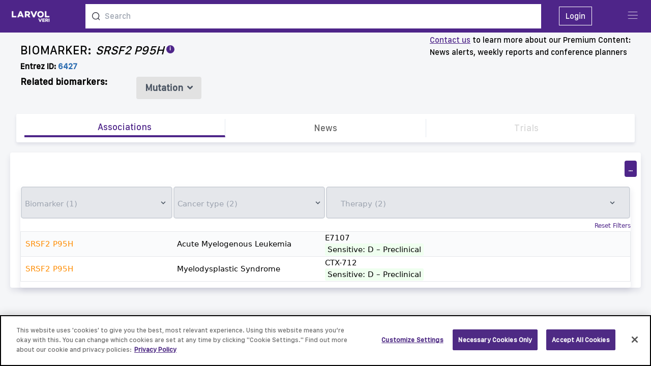

--- FILE ---
content_type: text/html; charset=utf-8
request_url: https://veri.larvol.com/associations/srsf2-p95h/biomarker
body_size: 14108
content:
<!DOCTYPE html><html><head><meta content="text/html; charset=UTF-8" http-equiv="Content-Type" /><script src="https://cdn.jsdelivr.net/npm/alpinejs@3.12.1/dist/cdn.min.js"></script><script async="" src="https://www.googletagmanager.com/gtag/js?id=UA-109821174-5"></script><script>window.dataLayer = window.dataLayer || [];
function gtag(){dataLayer.push(arguments);}
gtag('js', new Date());
gtag('config', 'UA-109821174-5');</script><!--CookiePro Cookies Consent Notice start for larvol.com--><script src="https://cookie-cdn.cookiepro.com/consent/ffbe5cbe-d60e-488a-8b5b-3837b85c0c18/OtAutoBlock.js"></script><script charset="UTF-8" data-domain-script="ffbe5cbe-d60e-488a-8b5b-3837b85c0c18" src="https://cookie-cdn.cookiepro.com/scripttemplates/otSDKStub.js" type="text/javascript"></script><link href="/tom-select.css" rel="stylesheet" /><script src="/tom-select.complete.min.js"><script>function OptanonWrapper() {}</script></script><!--CookiePro Cookies Consent Notice end for larvol.com--><title>Associations - SRSF2 P95H - LARVOL VERI</title><meta content="LARVOL VERI predictive biomarker evidence, SRSF2 P95H" name="description" /><meta content="SRSF2 P95H" name="keyword" /><meta name="csrf-param" content="authenticity_token" />
<meta name="csrf-token" content="hRP0sWtBhBfbUbVvDz02goOuZeQZRLKfKpE7j39kTCpCgtWQsHiUwwx4RbWXKei2Y5gEN7MgTt9GkQ8XZswrcQ" /><link href="https://veri.larvol.com/associations/srsf2-p95h/biomarker" rel="canonical" /><link rel="preload" href="/assets/SanFranciscoText-Medium.ttf" as="font" type="font/ttf" crossorigin="anonymous"><link rel="preload" href="/assets/CamptonSemiBold.otf" as="font" type="font/otf" crossorigin="anonymous"><link rel="preload" href="/assets/logo-Larvol-blanc-size.png" as="image" type="image/png"><link rel="preload" href="/assets/logo-Larvol-sized.png" as="image" type="image/png"><link rel="preload" href="/assets/arrow-up.png" as="image" type="image/png"><link rel="preload" href="/assets/sort-down.svg" as="image" type="image/svg+xml"><link rel="preload" href="/assets/sort-up.svg" as="image" type="image/svg+xml"><link rel="preload" href="/assets/share-solid.svg" as="image" type="image/svg+xml"><link rel="stylesheet" media="all" href="/assets/application-a98680055efa4e8edd455366693f54128d49fb768a8abdae8ce40e3cdee50d1e.css" data-turbolinks-track="reload" /><script src="/packs/js/application-045758e20ec232a6ed92.js" data-turbolinks-track="reload"></script><script>function runScript(e,o) {
    //See notes about 'which' and 'key'
    if (e.keyCode == 13) {
        o.form.submit();
        //return false;
    }
    return true;
}

document.addEventListener('keyup', (e) => {
    if (e.key == "Enter") {
        console.log(`keyup event. key property value is "${e.key}"`);
        console.log(e.target.id);

        target = document.getElementById(e.target.id);

        if(target)
        {
            let evt = new Event("enter_key");
            target.dispatchEvent(evt);
        }
    }
});

function init() {
    if (document.documentElement.clientWidth < 480) {
        document.querySelector("meta[name=viewport]").setAttribute(
            'content',
            'widfth=device-width, initial-scale=1.0, maximum-scale=1.0, user-scalable=0');
    }
}

window.onload = init;
// console.log("definition")
var at_bottom = true;
var at_bottom_socket = true;
var evt = new Event("add_page");
var evt0 = new Event("my_scrolling");
var nb_page  = 1

// BTN back to top
mybutton = document.getElementById("back2Top");
// When the user scrolls down 20px from the top of the document, show the button

// Register modal scroll tracking variables
var hasScrolled = false;
var modalShown = false;

// Function to show register modal on first scroll for non-logged-in users
function showRegisterOnScroll() {
    if (!hasScrolled && !modalShown) {
        hasScrolled = true;
        var shouldShow = document.body.getAttribute('data-show-register-modal') === 'true';
        if (shouldShow && window.scrollY > 0) {
            var modalDesktop = document.getElementById('myRegisterButton')
            var modalMobile = document.getElementById('myRegisterButtonMobile')

            // Check if we're on desktop or mobile (md breakpoint is 768px)
            var isDesktop = window.innerWidth >= 768;

            if (isDesktop && modalDesktop && modalDesktop.style.display === 'none') {
                modalDesktop.style.display = 'block'
                modalShown = true;
            } else if (!isDesktop && modalMobile && modalMobile.style.display === 'none') {
                modalMobile.style.display = 'flex'
                modalShown = true;
            }
        }
    }
}



// When the user clicks on the button, scroll to the top of the document
function topFunction() {
    document.body.scrollTop = 0; // For Safari
    document.documentElement.scrollTop = 0; // For Chrome, Firefox, IE and Opera
}

function websocket_scroll() {
    scrollTimer = null;
    console.log("scrolling")


    infinite_table = document.getElementById('inbox')
    if (infinite_table) {
        scrollHeight = inbox.clientHeight
    } else {
        scrollHeight = document.body.clientHeight
    }

    scrollPosition = window.scrollY

    triggerAt =  scrollHeight / 1.92

    console.log("*")
    console.log(scrollHeight)
    console.log(scrollPosition)
    console.log("**")
    console.log(triggerAt)
    console.log("**")
    console.log(" Is " +scrollPosition +  " > " + triggerAt + " ?")
    console.log("*****")
    if ((scrollPosition > triggerAt)) {
        console.log("Yes !! " + scrollPosition +  " > " + triggerAt)
        infinite_table = document.getElementById('next_rows')
        if (infinite_table) {
            document.getElementById('next_rows').dispatchEvent(evt);
        }

        at_bottom_socket = true

        return true
    }

    return false
}

var scrollTimer = null;
function scroll_heatmap() {
    if (scrollTimer) {
        clearTimeout(scrollTimer);   // clear any previous pending timer
    }

    scrollTimer = setTimeout(websocket_scroll, 242);   // set new timer

    infinite_table_scroll = document.getElementById('table_scroll')
    if (infinite_table_scroll) {
        infinite_table_scroll.dispatchEvent(evt0);
    }

    if (window.scrollY > 20) {
        document.getElementById('goStart').classList.remove('hidden');
    } else {
        document.getElementById('goStart').classList.add('hidden');
    }

    // Show register modal on first scroll for non-logged-in users
    showRegisterOnScroll();
}

function truncateString(str, num) {
    if (!str) {
        return
    }
    // If the length of str is less than or equal to num
    // just return str--don't truncate it.
    if (str.length <= num) {
        return str
    }
    // Return str truncated with '...' concatenated to the end of str.
    return str.slice(0, num) + '...'
}

function scroll() {
    //console.log("scrolling")
    scrollPosition = window.scrollY + 0
    insideHeightInner = document.getElementById('inside').innerHeight
    insideHeightOffset = document.getElementById('inside').offsetHeight

    windowSize = window.innerHeight
    bodyHeight = document.body.offsetHeight
    windowPosition = 170
    windowSize = window.innerHeight
    bodyHeight = document.body.offsetHeight


    if (at_bottom == false && ((scrollPosition + windowPosition) - insideHeightOffset < -windowSize)) {
        console.log("fire")
        console.log((scrollPosition + windowPosition) - insideHeightOffset)
        at_bottom = true

        return false
    }

    if (at_bottom == true && ((scrollPosition + windowPosition) - insideHeightOffset > -windowSize)) {
        console.log("not at bottom")
        console.log((scrollPosition + windowPosition) - insideHeightOffset)
        at_bottom = false

        return true
    }
    return false
}

// share_overlay.addEventListener('click', toggleModalShare)

var closemodal = document.querySelectorAll('.modal-share-close')
for (var i = 0; i < closemodal.length; i++) {
    closemodal[i].addEventListener('click', toggleModalShare)
}

function closeModalShare() {
    const modal = document.querySelector('.modal-share')
    modal.classList.toggle('opacity-0')
    modal.classList.toggle('pointer-events-none')
}

function toggleModalShare(item) {

    const body = document.querySelector('body')
    const modal = document.querySelector('.modal-share')

    const mailto = document.querySelector('#mailto')

    console.log(mailto.href)
    mailto.href = encodeURI("mailto:?subject=LARVOL VERI: " + truncateString(item.title, 80) + "&body=" + item.title + "\r\n" + item.source + "\r\n\r\n" + item.url)
    console.log(mailto.href)

    modal.classList.toggle('opacity-0')
    modal.classList.toggle('pointer-events-none')

}

function copy_link() {
    var copyText = document.getElementById("link");
    copyText.select();
    document.execCommand("copy");
}

function toggleModalRegister() {
    var modalDesktop = document.getElementById('myRegisterButton')
    var modalMobile = document.getElementById('myRegisterButtonMobile')

    // Check if we're on desktop or mobile (md breakpoint is 768px)
    var isDesktop = window.innerWidth >= 768;

    // Only toggle the appropriate modal based on screen size
    if (isDesktop && modalDesktop) {
        if (modalDesktop.style.display === 'none' || modalDesktop.style.display === '') {
            modalDesktop.style.display = 'block'
        } else {
            modalDesktop.style.display = 'none'
        }
    } else if (!isDesktop && modalMobile) {
        if (modalMobile.style.display === 'none' || modalMobile.style.display === '') {
            modalMobile.style.display = 'flex'
        } else {
            modalMobile.style.display = 'none'
        }
    }
}

// Initialize captcha for modal forms after delay
window.addEventListener('load', function() {
    setTimeout(function(){
        var captchaDesktop = document.getElementById('captcha_modal_desktop');
        var captchaMobile = document.getElementById('captcha_modal_mobile');

        if (captchaDesktop) {
            captchaDesktop.setAttribute('value', captchaDesktop.getAttribute('data-captcha-value') || '');
        }
        if (captchaMobile) {
            captchaMobile.setAttribute('value', captchaMobile.getAttribute('data-captcha-value') || '');
        }
    }, 6000);
});</script><meta content="width=device-width, initial-scale=1.0" name="viewport" /><link href="/VERI_VIEW_Favicon.png" rel="icon" type="image/png" /><!--fontawesome--><script src="/scripts/fontawesome/9405876afe.js"></script><style type="text/css">[x-cloak] {
  display: none;
}
#back2Top {
   width: 40px;
   line-height: 40px;
   overflow: hidden;
   z-index: 999;
   display: none;
   cursor: pointer;
   position: fixed;
   bottom: 50px;
   right: 0;
   background-color: #DDD;
   color: #555;
   text-align: center;
   font-size: 30px;
   text-decoration: none;
}
#back2Top:hover {
     background-color: #DDF;
     color: #000;
}

#back2TopHome {
   width: 40px;
   line-height: 40px;
   overflow: hidden;
   z-index: 999;
   display: none;
   cursor: pointer;
   position: fixed;
   bottom: 50px;
   right: 0;
   background-color: green;
   /*#DDD;*/
   color: #555;
   text-align: center;
   font-size: 30px;
   text-decoration: none;
}
#back2TopHome:hover {
     background-color: #DDF;
     color: #000;
}</style></head><body class="sans-sf" data-show-register-modal="true" onscroll="scroll_heatmap()" style="background-color: #F5F6F8; height: 100%; ; ; "><a id="top" name="top" style="position:relative;"></a><a id="start" name="start" style="position:relative;"></a><div id="inbox"><div class="relative" id="myLinks" style="z-index:40000" x-data="{ open_ham: false }"><button @click="open_ham = true" class="rounded bg-purple-800 cursor-pointer menuHam" id="menu" style="top: 13px; right: 14px;"><img class="rounded bg-purple-800 w-6" id="hamBtn" src="/assets/ico_menu.png" style=" padding-top:6px; padding: 2px; margin: 10px; margin-top: 8px;" x-show="!open_ham" /><img class="w-6" id="hamBtn" src="/assets/ico_grey_x.png" style="padding-top:6px;" x-show="open_ham" /></button><div @click.away="open_ham = false" id="row-menu-toggle" style="z-index: 2000;position:fixed;top:3em;display:none" x-show="open_ham"><div id="menu-ham-toggle"><div class="block md:hidden"><a href="/login"><img class="w-6" src="/assets/ico_logout.png" style="padding-top:6px;"><span> Login</span></img></a></div><a href="/evidence_feed"><img class="w-6" src="/assets/ico_main.png" style="padding-top:6px;"><span> Evidence Feed</span></img></a><a href="/about"><img class="w-6" src="/assets/about_us.png" style="padding-top:6px;"><span> About</span></img></a><a href="/diagnostics"><i class="fa fa-chart-bar text-purple-800"></i><span class="flex"><div>Diagnostics</div><div class="mx-1 px-1 text-red-700 bg-gray-200 font-bold rounded">New</div></span></a><a href="/faq"><img class="w-6" src="/assets/ico_news.png" style="padding-top:6px;"><span> FAQ</span></img></a><a href="/contact"><img class="w-6" src="/assets/contact_us.png" style="padding-top:6px;"><span> Contact us</span></img></a></div></div></div><a href="#" id="back2Top"> ^</a><script>var firstly = 0</script><div id="start_page" x-data="{found:false, query:&#39;&#39;, results:[], displayed:[], show_results:false, show_recent:false }"><div><div class="search-bar shadow-lg"><div class="bg-purple-800 text-white fixed w-full h-16 top-0 z-20"><div class="flex justify-between left-0"><div class="m-0 md:m-2 md:mr-0"><a class="cursor-pointer" href="/"><div class="logo pl-3 pt-2"><div class="mt-1" style="width: 7rem;"><img class="md:w-20 md:pt-0" src="/assets/logo-Larvol-blanc-size.png" /></div></div></a></div><div class="mx-4 search-bar" style="width:70%; padding-top: 8px;"><div class="search-bar relative" data-motion-key="iTUKmDgngOkC18pHVprpCQlPmr7diAtpoAum9nfMrD8=" data-motion-state="/ipyUOfRHod8PxC77/anZ/LxWrn2dVsAXLPMihFA3aP1DFGobJF4bnqrY/6FacPakcGbAwSi3P0QjHqzkQT4ANZ3ohsRzv6pioQBKbZ3w4KxXu/ZSVz2ZB846AZAeocpe+XFV2a2arRrC8KwNvZ/PlKl0XsRUHfEfrFJIeNsuX1NVfdUaT5kczH2Kq2PgjXVeW8kEhDuylNDccmwFL3SpsE9IO+2M2lQQWN9/VB9hM2fNkiWTfMeOz35WSS/s6kwOhyBs0oAFsdXKnyW0J1IsomQGhhPpxr66IhUb/lDo3QeC+xrdevybJ6GIoGLru82KY0fjVgJ4OgiNfQR0Xp+ISJtkx8L4LA0mYSZGZzE752vGH0NX/ZQHY6zt/aNjIczAHG1NOv9Zv9sl6Vbk3cC1K7CFiyASjMc+BgEg+u3GfgZt3vOZn+6Q9+Gkgk9LwAD--u/YyhWvHeNOot719--5MhpK3bZ+79x0u85ifbJ6Q==">
<div class="relative z-20" data-motion="click-&gt;show_recent" style="width: 100%;"><form action="" accept-charset="UTF-8" data-remote="true" method="get"><div class="flex bg-white" style="max-width: 100%; padding-bottom: 0.5rem; padding-top: 0.5rem;">
<img class="h-4 w-4 m-2 ml-3" src="/assets/ico_search.png"><input autocomplete="off" placeholder="Search" data-motion="keyup-&gt;search" onkeypress="runScript(event,this)" style="width: 100%; color: black; padding: 2px; input:focus,select:focus,textarea:focus { outline: none !important ;}" class="search-home" type="text" name="search" id="search">
</div></form></div>
<div><div class="z-20" id="search_bar_not_home"><ul></ul></div></div>
</div></div><div class="hidden md:block" style="padding-top:20px; "><a href="/login"><span class="border-solid border border-white px-3 py-2 hover:bg-purple-700"> Login</span></a></div><div class="w-24"></div></div></div></div></div></div><style type="text/css">.grid-lines {
    display: flex;
    flex-direction: row;
    flex-wrap: wrap;
    max-height: 124px !important;
    width: 98%;
    margin: auto auto 10px auto;
    overflow: auto;
    white-space: nowrap;
}

.slides {
    display: none;
}

#btn-left {
   /* display: none; */
}

#btn-right {
    /* display: none; */
}

#slidedesktop0 {
    display: flex;
}

#slidemobile0 {
    display: flex;
}</style><!--record id: 842663d2-231b-4524-b7d8-dd235ef73c63--><div class="fixed w-full relative mb-5" style="top:63px;"><div id="myFixedAlteration" style=""><div class="py-1 px-2 md:px-8 md:mx-2" x-data="{ other: false }"><div class="block md:hidden"><div class="flex"><a class="underline underline-offset-4 text-purple-800" href="mailto:info@larvol.com">Contact us</a>&nbsp; to learn more about </div> our Premium Content:&nbsp; News alerts, weekly reports and conference planners</div><div class="flex justify-between"><div class="flex"><div class="pr-2 text-bold text-base pt-4 flex md:text-2xl">BIOMARKER:</div><h1 class="text-bold text-base pt-4 italic md:text-2xl">SRSF2 P95H</h1><div @mouseout="other = false" @mouseover="other = true" class="popover-infos self-center"><div class="popover__wrapper"><sup class="text-white popover__title">i</sup></div><div class="popover__content" x-show="other"><b class="popover__message" style="z-index: 10000000;">Other names: </b><span class="font-light">SRSF2, Serine And Arginine Rich Splicing Factor 2, Splicing Factor, Arginine/Serine-Rich 2, Serine/Arginine-Rich Splicing Factor 2, Splicing Factor SC35, Splicing Component, 35 KDa, SR Splicing Factor 2, SFRS2, Protein PR264, SFRS2A, SRp30b, PR264</span></div></div></div><div class="hidden md:block grow text-left"><div class="flex"><a class="underline underline-offset-4 text-purple-800" href="mailto:info@larvol.com">Contact us</a>&nbsp;to learn more about our Premium Content:</div><div class="text-left">News alerts, weekly reports and conference planners</div></div></div><div class="flex association-precisions-sub-part font-bold text-base md:text-base"><div class="flex self-end"><div class="font-bold self-end pr-1">Entrez ID:</div><div class="font-light text-sm pt-1 md:text-base"><a class="font-bold text-blue-700" href="https://www.ncbi.nlm.nih.gov/gene/6427" target="_blank">6427</a></div></div></div></div><div class="association-precisions-sub-part font-bold"><div class="text-bold text-base ml-2 pb-2 block md:text-lg md:flex "><div class="w-64 text-base md:text-lg md:px-8 md:mb-2 sm:pl-2">Related biomarkers:</div><div class="grid-biomarker"><div class="biomarker-details mr-2 rounded m-1 p-2 text-center" style="background-color: #E2E2E2;"><a class="w-full text-gray-600 " href="?kind=Mutation">Mutation<div class="i fas fa-angle-down pl-2"></div></a></div></div><div class="cross-biomarker"></div></div></div><div class="relative biomaker_related mx-auto h-auto"><div class="btn-left prev w-5 h-10 absolute cursor-pointer text-3xl font-bold text-black  rounded-sm leading-tight text-center z-10 my-auto" id="btn-left" style="">‹</div><div class="biomaker_related_details overflow-hidden items" id="content"><div class="hidden md:block"><div class="grid-lines" id="sliderdesktop" maxpage="0"></div></div></div><div class="block md:hidden"><div class="grid-lines" id="slidermobile" maxpage="0"></div></div></div></div><div class="btn-right next w-5 h-10 absolute cursor-pointer text-3xl font-bold text-black  rounded-sm leading-tight text-center z-10 my-auto" id="btn-right" style="">›</div></div><div id="myFixed" style=""><div style="padding-top: 40px;"></div><div class="header tabs-actions" id="myHeader" style="margin-bottom:20px"><div class="action md:text-base border-purple-800 border-b-4 text-purple-800 " style="border-right: 1px solid #E2E8F0"><a href="/associations/srsf2-p95h/biomarker"><h2 class="action-title">Associations</h2></a></div><div class="action md:text-xl  " style="border-right: 1px solid #E2E8F0"><a href="/news/srsf2-p95h/biomarker"><div class="action-title">News</div></a></div><div class="action md:text-xl " style="color:#D6D6D6"><div class="action-title">Trials</div></div></div></div></div></div><script>var btn_left      = document.getElementById("btn-left");
//var btn_left       = document.querySelector("prev");
var btn_right     = document.getElementById("btn-right");
//var btn_right      = document.querySelector("next");
var content       = document.getElementById("content");
var sliderdesktop = document.getElementById("sliderdesktop");
var slidermobile  = document.getElementById("slidermobile");
var slideNumber   = 0
var slidePageMin  = 0

if (document.documentElement.clientWidth < 480) {
  var slider            = slidermobile
  var currentSlideId    = "slidemobile0"
  var currentSlideName  = "slidemobile";
  }
else {
  var slider            = sliderdesktop
  var currentSlideId    = "slidedesktop0";
  var currentSlideName  = "slidedesktop";
}

var slidePageMax = parseInt(slider.getAttribute("maxpage")) ;
window.addEventListener('load', function () {
    // CARROUSEL

    // récupérer btn gauche et droite
    btn_right.addEventListener('click', () => {
        // sur click : target id='slide-1' OU id='slide1'
        // target en display flex
        // sinon display none
        // faire disparaitre btn gauche ou droite si slide max ou slide min atteint

        currentSlideId              = currentSlideName + slideNumber
        currentSlide                = document.getElementById(currentSlideId);
        currentSlide.style.display  = "none";


        slideNumber += 1;
        if (slideNumber > slidePageMax) {
          slideNumber = slidePageMax
        }

        currentSlideId              = currentSlideName + slideNumber
        currentSlide                = document.getElementById(currentSlideId);
        currentSlide.style.display  = "flex";

        showArrows()
    });

    btn_left.addEventListener('click', () => {
        // sur click : target id='slide-1' OU id='slide1'
        // target en display flex
        // sinon display none
        // faire disparaitre btn gauche ou droite si slide max ou slide min atteint

        currentSlideId              = currentSlideName + slideNumber
        currentSlide                = document.getElementById(currentSlideId);
        currentSlide.style.display  = "none";


        slideNumber -= 1;
        if (slideNumber < slidePageMin) {
          slideNumber = slidePageMin
        }

        currentSlideId              = currentSlideName + slideNumber
        currentSlide                = document.getElementById(currentSlideId);
        currentSlide.style.display  = "flex";

        showArrows()

    });

    function showArrows() {

        console.log("showArrows")
        btn_right.style.display = "block";
        btn_left.style.display  = "block";

        console.log(slideNumber)
        console.log(slidePageMin)
        if (slideNumber == slidePageMin) {
            btn_left.style.display = "none";
        }



        console.log(slidePageMax)
        if ( slideNumber == slidePageMax - 1 || slidePageMax == 0) {
            btn_right.style.display = "none";
        }

    }

    showArrows()

});</script><div class="font-sans bg-white rounded render-universal-table" id="inside" style="box-shadow: 0 6px 12px rgba(50,50,93,.11); max-width:100%;"><div class="relative" x-data="{ open_ham: false, open_cancer: false, open_ai: false }"><div class="flex w-full justify-end"><div><div class="h-12 w-2"></div></div><div><button @click="open_ham = true;" class="cursor-pointer bg-purple-800 w-6 p-1 m-2 mt-4 rounded md:p-2"><img id="open-close-ham" src="/assets/ellipsis-h-invert.svg" style="padding-top:8px; width: 12px;" x-show="!open_ham" /><img class="w-4" id="close-open-ham" src="/assets/ico_grey_x.png" style="right:0;position:absolute;padding-top:8px;" x-show="open_ham" /></button></div></div><div @click.away="open_ham = false" id="row-menu-toggle-inside" style="z-index: 2000;position:absolute;top:1em;right:0;display:none" x-show="open_ham"><div class="z-40 flex text-xs md:text-base" id="filter-cancer"><button @click="open_cancer = true" class="rounded cursor-pointer flex"><img class="w-4 md:w-6" src="/assets/ico_main.png" style="padding-top:8px;" /><span style="margin-left: 25px; padding-top: 8px;">VERI cancer hierarchy</span></button></div></div><div style="z-index: 4000; position:fixed; top:88px;"><div class="absolute" style="z-index: 3000" x-cloak="" x-show="open_cancer"><div class="flex justify-center content-center absolute top-0 w-screen h-screen md: mt-32; md: mb-12" style="background-color: rgba(0,0,0,0.65); left:-21px; margin-top: -88px; padding-top: 24px;"><div id="myButtonCancer" style=" z-index: 3500;"><div @click.away="open_cancer = false" class="absolute cross-veri-cancer-hierarchy"><div class="flex rounded text-2xl font-bold bg-gray-100 text-purple-600 font-bold rounded-full w-8 h-8 items-center justify-center cursor-pointer" style="z-index: 20000;"><img @click="open_cancer = false" class="w-6" id="btn" src="/assets/ico_grey_x.png" style="padding-top:2px;" x-show="open_cancer" /></div></div></div><div @click="open_cancer = true" style="position: absolute; height: 80vh; margin-left: auto; margin-right: auto;"><div class="veri-cancer-hierarchy"><iframe class="m-auto" src="/dendrogram_all_interactive_v4.html" style="display:block; left: 0px; z-index: 4000;"></iframe></div></div></div></div></div></div><div><div class="font-sans bg-white rounded render-universal-table mt-0 pb-3 md: mt-2.5" id="inside" style="box-shadow: 0 6px 12px rgba(50,50,93,.11);"><div class="relative mx-auto md:px-4;" id="universal_table" style="z-index:15"><div id="filterz" data-motion-key="DvaBJ9kIhwr19Vxm++EK8aE7evRsfStrmuJ45N67eIo=" data-motion-state="DAudqq9N+UNu8zTofPy/8YOaM66u45x+HCDsD0e3w+3DT7/JaQ8quLTA9A288hIJcH+IbUN8EQF+lAcs4TNxhr/Fd/wZVa0lMpAyuCQH+/DZv9jpqR5ceHntCMF3glB0JnsO5IRLGI0loODGKVbMGtOJSSlGUqjJzxbsHwBMl/oBDnAdEFjI7inAkdmw7DUWosT0FQYSLsztg8NmEm9Rko1HFVrpUmWxVWnCBKO3jE5shg/PAZQafoqU+l3Ie22vi3UtyskWCk2sqr0+YulwsgePssmM3A7maTkVxpxxVP1js5ReY61vkGAxI7r3y5JwWRLPczdEW/ynaJPe7uHQJdKBt5xTtdoLYwhndS7v2qpe7tFvZiH012UnWInOCIWrFY7ImZgQOi0X1mC9WNNeOmqJhfaVmiEmSXOMpacVlnlB+0CkA+INJ6QHmm8mEojfmUXvJrhKproV3tczkPN1GE62f4xq4wYOohX3OQvYcNYUV2Qy3T+ywK/YG03Hg2MOjjMxPq/Pr/rVvKfDCUVpaXOTxVX1oWuAoeiOxpAZMoWITNd05pd9odUedeyDrDlFQDdwkjwA9AuOvwEHLGi8IP2iSGVP1Nn4o/YFLPMlx7BskocdVOgIuaZewDs6Czyaj25KdZfiPYMgJnJ/R5Oa97Nu25suBY0ufndDeYK+ZZ9aSlpR9hC7V6rA+zb6j/A=--VjnscrUGxm5ty51S--GvHU5txq7CHLjjSjHgfeAA==">
<form class="md:hidden" action="/" accept-charset="UTF-8" data-remote="true" method="get">
<div class="block flex md:hidden">
<div :class="{'bg-white': show_area_results }" class="flex" id="icon-search" style="width: 25%; background-color: #E5E7EB; border: 2px solid #D1D5DB;  border-radius: 5px"><h2 class="flex items-center text-xs">
<input autocomplete="off" placeholder="Biomarker (1)" id="searching_1" data-motion="keyup-&gt;filterz focus-&gt;filterz" style="width: 100%; padding-top: 10px; outline: none; background-color: #E5E7EB;" type="text" name="alteration"><div class="flex flex-row"><div class="flex flex-row"><svg class="flex items-center my-auto fill-current h-4 w-4" data-motion="click-&gt;filterz" name="alteration" viewbox="0 0 20 20" xmlns="http://www.w3.org/2000/svg"><path d="M9.293 12.95l.707.707L15.657 8l-1.414-1.414L10 10.828 5.757 6.586 4.343 8z"></path></svg></div></div>
</h2></div>
<div :class="{'bg-white': show_area_results }" class="flex" id="icon-search" style="width: 25%; background-color: #E5E7EB; border: 2px solid #D1D5DB;  border-radius: 5px">
<h2 class="flex items-center text-xs" style="width: 100%;"><input autocomplete="off" placeholder="Cancer type (2)" id="searching_2" data-motion="keyup-&gt;filterz  focus-&gt;filterz" style="width: 100%; padding-top: 10px; outline: none; background-color: #E5E7EB;" type="text" name="area"></h2>
<div class="flex flex-row p-1 pl-4"><svg class="flex items-center my-auto fill-current h-4 w-4" data-motion="click-&gt;filterz" name="area" viewbox="0 0 20 20" xmlns="http://www.w3.org/2000/svg"><path d="M9.293 12.95l.707.707L15.657 8l-1.414-1.414L10 10.828 5.757 6.586 4.343 8z"></path></svg></div>
</div>
<div :class="{'bg-white': show_therapy_results }" class="flex" id="icon-search" style=" width: 50%;; background-color: #E5E7EB; border: 2px solid #D1D5DB;  border-radius: 5px"><h2 class="flex items-center text-xs">
<input autocomplete="off" placeholder="Therapy (2)" id="searching_3" data-motion="keyup-&gt;filterz  focus-&gt;filterz" style="width: 100%; padding-top: 10px; outline: none; background-color: #E5E7EB;" type="text" name="therapy"><div class="flex flex-row p-1 pl-4"><svg class="flex items-center my-auto md:block fill-current h-4 w-4" data-motion="click-&gt;filterz" name="therapy" viewbox="0 0 20 20" xmlns="http://www.w3.org/2000/svg"><path d="M9.293 12.95l.707.707L15.657 8l-1.414-1.414L10 10.828 5.757 6.586 4.343 8z"></path></svg></div>
</h2></div>
</div>
<div class="rounded absolute" style="z-index:20; width: 100%; overflow:scroll"></div>
</form>
<form action="/" accept-charset="UTF-8" data-remote="true" method="get"><table class="w-full relative" style="z-index:18"><thead class="sticky-header"><tr class="hidden md:m-2 md:table-row"><div class="search-form md:m-2">
<td class="input-library-form rounded outline-none text-gray-600 content-start items-start md:text-base" style="width: 25%" valign="top"><div class="dropdown"><div class="search-home"><div class="relative w-full">
<div :class="{'bg-white': show_alteration_results }" class="flex items-center justify-around universal-table-search" id="icon-search" style="max-width: 100%; background-color: #E5E7EB; border: 2px solid #D1D5DB;  border-radius: 5px">
<h2 class="flex items-center" style="width: 100%;"><input autocomplete="off" placeholder="Biomarker (1)" id="searching_1" data-motion="keyup-&gt;filterz focus-&gt;filterz" style="width: 100%; padding-top: 10px; outline: none; background-color: #E5E7EB;" type="text" name="alteration"></h2>
<div class="flex flex-row p-1 pl-4"><div class="flex flex-row p-1 pl-4"><svg class="flex items-center my-auto fill-current h-4 w-4" data-motion="click-&gt;filterz" name="alteration" viewbox="0 0 20 20" xmlns="http://www.w3.org/2000/svg"><path d="M9.293 12.95l.707.707L15.657 8l-1.414-1.414L10 10.828 5.757 6.586 4.343 8z"></path></svg></div></div>
</div>
<div class="result-search-home"></div>
</div></div></div></td>
<td class="input-library-form rounded outline-none text-gray-600 text-sm content-start items-start md:text-base" style="width: 25% " valign="top"><div class="dropdown"><div class="search-home"><div class="relative w-full">
<div :class="{'bg-white': show_area_results }" class="flex items-center justify-around universal-table-search" id="icon-search" style="max-width: 100%; background-color: #E5E7EB; border: 2px solid #D1D5DB;  border-radius: 5px">
<h2 class="flex items-center" style="width: 100%;"><input autocomplete="off" placeholder="Cancer type (2)" id="searching_2" data-motion="keyup-&gt;filterz  focus-&gt;filterz" style="width: 100%; padding-top: 10px; outline: none; background-color: #E5E7EB;" type="text" name="area"></h2>
<div class="flex flex-row p-1 pl-4"><svg class="flex items-center my-auto fill-current h-4 w-4" data-motion="click-&gt;filterz" name="area" viewbox="0 0 20 20" xmlns="http://www.w3.org/2000/svg"><path d="M9.293 12.95l.707.707L15.657 8l-1.414-1.414L10 10.828 5.757 6.586 4.343 8z"></path></svg></div>
</div>
<div class="result-search-home"></div>
</div></div></div></td>
<td class="flex" valign="top"><div class="grow w-full"><div class="input-library-form rounded outline-none text-gray-600 text-sm md:text-base" style="width: 100%"><div class="dropdown"><div class="search-home"><div class="relative w-full">
<div :class="{'bg-white': show_therapy_results }" class="border-r-2 border-white flex items-center justify-around universal-table-search" id="icon-search" style="max-width: 100%; background-color: #E5E7EB; border: 2px solid #D1D5DB;  border-radius: 5px">
<h2 class="flex items-center" style="width: 80%;"><input autocomplete="off" placeholder="Therapy (2)" id="searching_3" data-motion="keyup-&gt;filterz  focus-&gt;filterz" style="width: 100%; padding-top: 10px; outline: none; background-color: #E5E7EB;" type="text" name="therapy"></h2>
<div class="flex flex-row p-1 pl-4"><svg class="flex items-center my-auto md:block fill-current h-4 w-4" data-motion="click-&gt;filterz" name="therapy" viewbox="0 0 20 20" xmlns="http://www.w3.org/2000/svg"><path d="M9.293 12.95l.707.707L15.657 8l-1.414-1.414L10 10.828 5.757 6.586 4.343 8z"></path></svg></div>
</div>
<div class="result-search-home hidden md:block"></div>
</div></div></div></div></div></td>
</div></tr></thead></table></form>
</div><div class="w-full justify-end text-right"><a href="/associations/srsf2-p95h/biomarker"><button class="cursor-pointer text-purple-800 text-xs">Reset Filters</button></a></div><div id="infinite_table" data-motion-key="XH/RxwXXgW+wYVC5j9l4kjMYA57zR6iIF4G+IwO6zyc=" data-motion-state="dUKVcsFOxICQEAaEPnY7OUkoPwIcgbAv/b9q7fmhSZTqMomfuO3CpZJhJph0WSDn1Lb20vE+mMoUJzQO+17aEni1ULZV41MNdWojpu6+sLUr2HXnDlGL90tFysuEMArpo6k5rDdsc2SdvTHx4mVje3GX6Y6e6xCCVqgUYS2atqGsDLhcr0xjrs8AvXtlAA/iICVRhba1xlyU7JarFjsVn2zn2wcOlb4WToqFE9s6TlxyUbNlCRNljhhgvNTyInMq/d/oHZTL3Z4F6EuN4FD6BgTzbaxbmfbhEVWRGghUMPPTq30LtxAs6jod/4olXIjK1Uv/hjAx9dk1MrCypGDLn+OY2Lrdub3T+iduE5Fmb6+Vng0yD6SyKFkF3DQhwce3rL+Cxc9nvyZ/lHquFTPNQBUGFMDwywIw+4+j8BH7+7nfBvwSDHXUY77VVQlUwssek9CU0lwOHYtwa2rxXZFBfbwKC7lOBGpUX7Wtd+Y0OuIHqpDgp1ij4wboiksDRk/[base64]/eXZiC3E3stenBV--qs3aZgD1Pyrnselo--Zzy9TU1xVDnSsQw2frkSzA==">
<table class="w-full relative universal-table-row" style="z-index:5"><div>
<tr class="border  odd hover:bg-purple-100" id="ba_7f1476b3-bdc7-462c-b314-932e877ee7bb">
<td class="hidden md:table-cell" style="width: 25%;"><div><a href="/associations/srsf2-p95h_acute-myelogenous-leukemia_e7107"><div class="p-2 jaune">SRSF2 P95H</div></a></div></td>
<td class="hidden md:table-cell" style="width: 25%;"><div><a href="/associations/srsf2-p95h_acute-myelogenous-leukemia_e7107"><div class="p-2">Acute Myelogenous Leukemia</div></a></div></td>
<td class="md:hidden" style="width: 25%"><div><a href="/associations/srsf2-p95h_acute-myelogenous-leukemia_e7107"><div class="pl-1 jaune" style="font-size:0.66rem">SRSF2 P95H</div></a></div></td>
<td class="md:hidden" style="width: 25%;"><div><a href="/associations/srsf2-p95h_acute-myelogenous-leukemia_e7107"><div class="p-0" style="font-size:0.66rem">Acute Myelogenous Leukemia</div></a></div></td>
<td class="hidden md:block" style="width: 50%;"><div><a href="/associations/srsf2-p95h_acute-myelogenous-leukemia_e7107"><div class="p-0 hidden md:block">E7107<div class="flex">
<div class="loe-tag-color D Sensitive ">Sensitive: D – Preclinical</div>
<div></div>
</div>
</div>
<div class="md:hidden text-xs w-full">
<div class="text-xs flex flex-wrap">E7107</div>
<div class="loe-tag-color flex D Sensitive ">Sensitive<div class="pr-1">:</div>D</div>
</div></a></div></td>
<td class="flex flex-wrap p-0 text-xs md:hidden" style="width: 120px;"><div><a href="/associations/srsf2-p95h_acute-myelogenous-leukemia_e7107"><div class="p-2 hidden md:block">E7107<div class="flex">
<div class="loe-tag-color D Sensitive ">Sensitive: D – Preclinical</div>
<div></div>
</div>
</div>
<div class="md:hidden w-full" style="font-size:0.66px">
<div class="text-xs">E7107</div>
<div class="flex"><div class="loe-tag-color flex D Sensitive ">Sensitive<div class="pr-1">:</div>D</div></div>
</div></a></div></td>
</tr>
<tr class="border  even hover:bg-purple-100" id="ba_c59b02c4-fb9a-4e8b-bb00-d71e3232b533">
<td class="hidden md:table-cell" style="width: 25%;"><div><a href="/associations/srsf2-p95h_myelodysplastic-syndrome_ctx-712"><div class="p-2 jaune">SRSF2 P95H</div></a></div></td>
<td class="hidden md:table-cell" style="width: 25%;"><div><a href="/associations/srsf2-p95h_myelodysplastic-syndrome_ctx-712"><div class="p-2">Myelodysplastic Syndrome</div></a></div></td>
<td class="md:hidden" style="width: 25%"><div><a href="/associations/srsf2-p95h_myelodysplastic-syndrome_ctx-712"><div class="pl-1 jaune" style="font-size:0.66rem">SRSF2 P95H</div></a></div></td>
<td class="md:hidden" style="width: 25%;"><div><a href="/associations/srsf2-p95h_myelodysplastic-syndrome_ctx-712"><div class="p-0" style="font-size:0.66rem">Myelodysplastic Syndrome</div></a></div></td>
<td class="hidden md:block" style="width: 50%;"><div><a href="/associations/srsf2-p95h_myelodysplastic-syndrome_ctx-712"><div class="p-0 hidden md:block">CTX-712<div class="flex">
<div class="loe-tag-color D Sensitive ">Sensitive: D – Preclinical</div>
<div></div>
</div>
</div>
<div class="md:hidden text-xs w-full">
<div class="text-xs flex flex-wrap">CTX-712</div>
<div class="loe-tag-color flex D Sensitive ">Sensitive<div class="pr-1">:</div>D</div>
</div></a></div></td>
<td class="flex flex-wrap p-0 text-xs md:hidden" style="width: 120px;"><div><a href="/associations/srsf2-p95h_myelodysplastic-syndrome_ctx-712"><div class="p-2 hidden md:block">CTX-712<div class="flex">
<div class="loe-tag-color D Sensitive ">Sensitive: D – Preclinical</div>
<div></div>
</div>
</div>
<div class="md:hidden w-full" style="font-size:0.66px">
<div class="text-xs">CTX-712</div>
<div class="flex"><div class="loe-tag-color flex D Sensitive ">Sensitive<div class="pr-1">:</div>D</div></div>
</div></a></div></td>
</tr>
</div></table>
<div data-md5="" data-motion="add_page-&gt;add_page" data-session="7db383e6-f853-4c42-8e6a-0c78b7999517" id="next_rows"></div>
</div></div></div></div></div><div id="go-to-header"></div><script>function othernames(){
    var more = document.getElementById("more_othernames");
    more.classList.toggle('hidden');

    var less = document.getElementById("less_othernames");
    less.classList.toggle('hidden');
}</script><div class="hidden fixed" id="goStart" style="z-index:100;right:10px;bottom:90px; height:33px; width: 35px;"><a class="hidden md:inline bg-gray-500 text-gray-200 font-bold text-3xl px-3" href="#start"> ^</a><a class="md:hidden fixed bg-gray-500 text-gray-200 font-bold text-3xl px-3" href="#start" style="z-index:100;right:6px;bottom:160px; height:33px; width: 35px;"> ^</a></div><div class="hidden md:block fixed" id="myRegisterButton" onclick="if(event.target.id==&#39;myRegisterButton&#39;) toggleModalRegister()" style="z-index:20001; top:0; left:0; width:100%; height:100%; background-color:rgba(0,0,0,0.5); display:none;"><div class="flex items-center justify-center" style="height:100%;"><div class="relative bg-white rounded-lg shadow-xl p-8 text-center" style="width:500px; max-width:90%;"><div class="absolute flex justify-end" onclick="toggleModalRegister()" style="right: 20px; top:20px; cursor:pointer;"><div class="rounded text-gray-600 hover:text-gray-800" style="font-size:28px; line-height:1;">×</div></div><div class="text-3xl font-bold mb-2" style="color: #1E3A8A;">Unlock More with VERI</div><div class="text-gray-600 mb-6">Sign up to access premium content</div><form class="text-left" id="modal-register-form" action="/users" accept-charset="UTF-8" method="post"><input type="hidden" name="authenticity_token" value="GG0TssGZDv2xfVzhseELtjQOFYHgt3cm-KjdOXJ0gMz_exbGs6CxA32Q3Y2MJdb7Shbr8IS5mqSDwIh3PyObfQ" autocomplete="off" /><div class="mb-4"><label class="block text-sm font-medium mb-1" style="color: #374151;">Email *</label><div class="relative"><div class="absolute inset-y-0 left-0 pl-3 flex items-center pointer-events-none"><svg class="w-5 h-5" fill="none" stroke="currentColor" style="color: #9CA3AF;" viewBox="0 0 24 24"><path d="M3 8l7.89 5.26a2 2 0 002.22 0L21 8M5 19h14a2 2 0 002-2V7a2 2 0 00-2-2H5a2 2 0 00-2 2v10a2 2 0 002 2z" stroke-linecap="round" stroke-linejoin="round" stroke-width="2"></path></svg></div><input required="required" placeholder="Email Address" class="w-full pl-10 pr-4 py-3 border-2 border-gray-300 rounded-lg focus:outline-none focus:border-purple-600" style="background-color: #F9FAFB;" type="email" name="user[email]" id="user_email" /></div></div><div class="mb-4"><label class="block text-sm font-medium mb-1" style="color: #374151;">Password *</label><div class="relative"><div class="absolute inset-y-0 left-0 pl-3 flex items-center pointer-events-none"><svg class="w-5 h-5" fill="none" stroke="currentColor" style="color: #9CA3AF;" viewBox="0 0 24 24"><path d="M12 15v2m-6 4h12a2 2 0 002-2v-6a2 2 0 00-2-2H6a2 2 0 00-2 2v6a2 2 0 002 2zm10-10V7a4 4 0 00-8 0v4h8z" stroke-linecap="round" stroke-linejoin="round" stroke-width="2"></path></svg></div><input required="required" placeholder="Password" class="w-full pl-10 pr-10 py-3 border-2 border-gray-300 rounded-lg focus:outline-none focus:border-purple-600" style="background-color: #F9FAFB;" type="password" name="user[password]" id="user_password" /><div class="absolute inset-y-0 right-0 pr-3 flex items-center cursor-pointer"><svg class="w-5 h-5" fill="none" stroke="currentColor" style="color: #9CA3AF;" viewBox="0 0 24 24"><path d="M15 12a3 3 0 11-6 0 3 3 0 016 0z" stroke-linecap="round" stroke-linejoin="round" stroke-width="2"></path><path d="M2.458 12C3.732 7.943 7.523 5 12 5c4.478 0 8.268 2.943 9.542 7-1.274 4.057-5.064 7-9.542 7-4.477 0-8.268-2.943-9.542-7z" stroke-linecap="round" stroke-linejoin="round" stroke-width="2"></path></svg></div></div></div><div class="mb-4"><label class="block text-sm font-medium mb-1" style="color: #374151;">Confirm Password *</label><div class="relative"><div class="absolute inset-y-0 left-0 pl-3 flex items-center pointer-events-none"><svg class="w-5 h-5" fill="none" stroke="currentColor" style="color: #9CA3AF;" viewBox="0 0 24 24"><path d="M12 15v2m-6 4h12a2 2 0 002-2v-6a2 2 0 00-2-2H6a2 2 0 00-2 2v6a2 2 0 002 2zm10-10V7a4 4 0 00-8 0v4h8z" stroke-linecap="round" stroke-linejoin="round" stroke-width="2"></path></svg></div><input required="required" placeholder="Confirm Password" class="w-full pl-10 pr-10 py-3 border-2 border-gray-300 rounded-lg focus:outline-none focus:border-purple-600" style="background-color: #F9FAFB;" type="password" name="user[password_confirmation]" id="user_password_confirmation" /><div class="absolute inset-y-0 right-0 pr-3 flex items-center cursor-pointer"><svg class="w-5 h-5" fill="none" stroke="currentColor" style="color: #9CA3AF;" viewBox="0 0 24 24"><path d="M15 12a3 3 0 11-6 0 3 3 0 016 0z" stroke-linecap="round" stroke-linejoin="round" stroke-width="2"></path><path d="M2.458 12C3.732 7.943 7.523 5 12 5c4.478 0 8.268 2.943 9.542 7-1.274 4.057-5.064 7-9.542 7-4.477 0-8.268-2.943-9.542-7z" stroke-linecap="round" stroke-linejoin="round" stroke-width="2"></path></svg></div></div></div><div class="hidden"><input id="captcha_modal_desktop" data-captcha-value="" type="text" name="user[captcha]" /></div><div class="mb-4 flex items-center border-2 border-gray-300 rounded p-3" style="background-color: #F9FAFB;"><input class="mr-3" style="width:24px; height:24px;" type="checkbox" /><span class="text-sm">I'm not a robot</span><div class="ml-auto"><svg class="w-8 h-8" fill="currentColor" style="color: #9CA3AF;" viewBox="0 0 24 24"><path d="M12 2C6.48 2 2 6.48 2 12s4.48 10 10 10 10-4.48 10-10S17.52 2 12 2zm-2 15l-5-5 1.41-1.41L10 14.17l7.59-7.59L19 8l-9 9z"></path></svg></div></div><div class="mb-4"><input type="submit" name="commit" value="SIGN UP" class="w-full py-3 text-white font-bold rounded-lg cursor-pointer hover:opacity-90" style="background-color: #4E258A;" data-disable-with="SIGN UP" /></div><div class="text-xs text-gray-600 text-center">Please register with your email ID.</div></form></div></div></div><div class="md:hidden fixed flex items-center justify-center" id="myRegisterButtonMobile" onclick="if(event.target.id==&#39;myRegisterButtonMobile&#39;) toggleModalRegister()" style="z-index:20001; top:0; left:0; width:100%; height:100%; background-color:rgba(0,0,0,0.5); display:none;"><div class="relative bg-white rounded-lg shadow-xl p-6 text-center" style="width:90%; max-width:400px;"><div class="absolute flex justify-end" onclick="toggleModalRegister()" style="right: 15px; top:15px; cursor:pointer;"><div class="rounded text-gray-600 hover:text-gray-800" style="font-size:28px; line-height:1;">×</div></div><div class="text-2xl font-bold mb-2" style="color: #1E3A8A;">Unlock More with VERI</div><div class="text-gray-600 mb-4" style="font-size: 14px;">Sign up to access premium content</div><form class="text-left" id="modal-register-form-mobile" action="/users" accept-charset="UTF-8" method="post"><input type="hidden" name="authenticity_token" value="bkQ_ygZunnvkcM2oDYH5yMEttpDh-NmW8gHqLDhL_-6JUjq-dFchhSidTMQwRSSFvzVI4YX2NBSJab9idRzkXw" autocomplete="off" /><div class="mb-3"><label class="block text-xs font-medium mb-1" style="color: #374151;">Email *</label><div class="relative"><div class="absolute inset-y-0 left-0 pl-2 flex items-center pointer-events-none"><svg class="w-4 h-4" fill="none" stroke="currentColor" style="color: #9CA3AF;" viewBox="0 0 24 24"><path d="M3 8l7.89 5.26a2 2 0 002.22 0L21 8M5 19h14a2 2 0 002-2V7a2 2 0 00-2-2H5a2 2 0 00-2 2v10a2 2 0 002 2z" stroke-linecap="round" stroke-linejoin="round" stroke-width="2"></path></svg></div><input required="required" placeholder="Email Address" class="w-full pl-8 pr-3 py-2 border-2 border-gray-300 rounded-lg focus:outline-none focus:border-purple-600" style="background-color: #F9FAFB; font-size: 14px;" type="email" name="user[email]" id="user_email" /></div></div><div class="mb-3"><label class="block text-xs font-medium mb-1" style="color: #374151;">Password *</label><div class="relative"><div class="absolute inset-y-0 left-0 pl-2 flex items-center pointer-events-none"><svg class="w-4 h-4" fill="none" stroke="currentColor" style="color: #9CA3AF;" viewBox="0 0 24 24"><path d="M12 15v2m-6 4h12a2 2 0 002-2v-6a2 2 0 00-2-2H6a2 2 0 00-2 2v6a2 2 0 002 2zm10-10V7a4 4 0 00-8 0v4h8z" stroke-linecap="round" stroke-linejoin="round" stroke-width="2"></path></svg></div><input required="required" placeholder="Password" class="w-full pl-8 pr-8 py-2 border-2 border-gray-300 rounded-lg focus:outline-none focus:border-purple-600" style="background-color: #F9FAFB; font-size: 14px;" type="password" name="user[password]" id="user_password" /><div class="absolute inset-y-0 right-0 pr-2 flex items-center cursor-pointer"><svg class="w-4 h-4" fill="none" stroke="currentColor" style="color: #9CA3AF;" viewBox="0 0 24 24"><path d="M15 12a3 3 0 11-6 0 3 3 0 016 0z" stroke-linecap="round" stroke-linejoin="round" stroke-width="2"></path><path d="M2.458 12C3.732 7.943 7.523 5 12 5c4.478 0 8.268 2.943 9.542 7-1.274 4.057-5.064 7-9.542 7-4.477 0-8.268-2.943-9.542-7z" stroke-linecap="round" stroke-linejoin="round" stroke-width="2"></path></svg></div></div></div><div class="mb-3"><label class="block text-xs font-medium mb-1" style="color: #374151;">Confirm Password *</label><div class="relative"><div class="absolute inset-y-0 left-0 pl-2 flex items-center pointer-events-none"><svg class="w-4 h-4" fill="none" stroke="currentColor" style="color: #9CA3AF;" viewBox="0 0 24 24"><path d="M12 15v2m-6 4h12a2 2 0 002-2v-6a2 2 0 00-2-2H6a2 2 0 00-2 2v6a2 2 0 002 2zm10-10V7a4 4 0 00-8 0v4h8z" stroke-linecap="round" stroke-linejoin="round" stroke-width="2"></path></svg></div><input required="required" placeholder="Confirm Password" class="w-full pl-8 pr-8 py-2 border-2 border-gray-300 rounded-lg focus:outline-none focus:border-purple-600" style="background-color: #F9FAFB; font-size: 14px;" type="password" name="user[password_confirmation]" id="user_password_confirmation" /><div class="absolute inset-y-0 right-0 pr-2 flex items-center cursor-pointer"><svg class="w-4 h-4" fill="none" stroke="currentColor" style="color: #9CA3AF;" viewBox="0 0 24 24"><path d="M15 12a3 3 0 11-6 0 3 3 0 016 0z" stroke-linecap="round" stroke-linejoin="round" stroke-width="2"></path><path d="M2.458 12C3.732 7.943 7.523 5 12 5c4.478 0 8.268 2.943 9.542 7-1.274 4.057-5.064 7-9.542 7-4.477 0-8.268-2.943-9.542-7z" stroke-linecap="round" stroke-linejoin="round" stroke-width="2"></path></svg></div></div></div><div class="hidden"><input id="captcha_modal_mobile" data-captcha-value="" type="text" name="user[captcha]" /></div><div class="mb-3 flex items-center border-2 border-gray-300 rounded p-2" style="background-color: #F9FAFB;"><input class="mr-2" style="width:20px; height:20px;" type="checkbox" /><span class="text-xs">I'm not a robot</span><div class="ml-auto"><svg class="w-6 h-6" fill="currentColor" style="color: #9CA3AF;" viewBox="0 0 24 24"><path d="M12 2C6.48 2 2 6.48 2 12s4.48 10 10 10 10-4.48 10-10S17.52 2 12 2zm-2 15l-5-5 1.41-1.41L10 14.17l7.59-7.59L19 8l-9 9z"></path></svg></div></div><div class="mb-3"><input type="submit" name="commit" value="SIGN UP" class="w-full py-2 text-white font-bold rounded-lg cursor-pointer hover:opacity-90" style="background-color: #4E258A; font-size: 14px;" data-disable-with="SIGN UP" /></div><div class="text-xs text-gray-600 text-center" style="font-size: 11px;">Please register with your email ID.</div></form></div></div></div></body></html>

--- FILE ---
content_type: text/html
request_url: https://veri.larvol.com/dendrogram_all_interactive_v4.html
body_size: 125224
content:
<!DOCTYPE html>
<html>
<head>
    <meta charset="utf-8"/>
    <title>collapsibleTree</title>
    <script>(function () {
        // If window.HTMLWidgets is already defined, then use it; otherwise create a
        // new object. This allows preceding code to set options that affect the
        // initialization process (though none currently exist).
        window.HTMLWidgets = window.HTMLWidgets || {};

        // See if we're running in a viewer pane. If not, we're in a web browser.
        var viewerMode = window.HTMLWidgets.viewerMode =
            /\bviewer_pane=1\b/.test(window.location);

        // See if we're running in Shiny mode. If not, it's a static document.
        // Note that static widgets can appear in both Shiny and static modes, but
        // obviously, Shiny widgets can only appear in Shiny apps/documents.
        var shinyMode = window.HTMLWidgets.shinyMode =
            typeof (window.Shiny) !== "undefined" && !!window.Shiny.outputBindings;

        // We can't count on jQuery being available, so we implement our own
        // version if necessary.
        function querySelectorAll(scope, selector) {
            if (typeof (jQuery) !== "undefined" && scope instanceof jQuery) {
                return scope.find(selector);
            }
            if (scope.querySelectorAll) {
                return scope.querySelectorAll(selector);
            }
        }

        function asArray(value) {
            if (value === null)
                return [];
            if ($.isArray(value))
                return value;
            return [value];
        }

        // Implement jQuery's extend
        function extend(target /*, ... */) {
            if (arguments.length == 1) {
                return target;
            }
            for (var i = 1; i < arguments.length; i++) {
                var source = arguments[i];
                for (var prop in source) {
                    if (source.hasOwnProperty(prop)) {
                        target[prop] = source[prop];
                    }
                }
            }
            return target;
        }

        // IE8 doesn't support Array.forEach.
        function forEach(values, callback, thisArg) {
            if (values.forEach) {
                values.forEach(callback, thisArg);
            } else {
                for (var i = 0; i < values.length; i++) {
                    callback.call(thisArg, values[i], i, values);
                }
            }
        }

        // Replaces the specified method with the return value of funcSource.
        //
        // Note that funcSource should not BE the new method, it should be a function
        // that RETURNS the new method. funcSource receives a single argument that is
        // the overridden method, it can be called from the new method. The overridden
        // method can be called like a regular function, it has the target permanently
        // bound to it so "this" will work correctly.
        function overrideMethod(target, methodName, funcSource) {
            var superFunc = target[methodName] || function () {
            };
            var superFuncBound = function () {
                return superFunc.apply(target, arguments);
            };
            target[methodName] = funcSource(superFuncBound);
        }

        // Add a method to delegator that, when invoked, calls
        // delegatee.methodName. If there is no such method on
        // the delegatee, but there was one on delegator before
        // delegateMethod was called, then the original version
        // is invoked instead.
        // For example:
        //
        // var a = {
        //   method1: function() { console.log('a1'); }
        //   method2: function() { console.log('a2'); }
        // };
        // var b = {
        //   method1: function() { console.log('b1'); }
        // };
        // delegateMethod(a, b, "method1");
        // delegateMethod(a, b, "method2");
        // a.method1();
        // a.method2();
        //
        // The output would be "b1", "a2".
        function delegateMethod(delegator, delegatee, methodName) {
            var inherited = delegator[methodName];
            delegator[methodName] = function () {
                var target = delegatee;
                var method = delegatee[methodName];

                // The method doesn't exist on the delegatee. Instead,
                // call the method on the delegator, if it exists.
                if (!method) {
                    target = delegator;
                    method = inherited;
                }

                if (method) {
                    return method.apply(target, arguments);
                }
            };
        }

        // Implement a vague facsimilie of jQuery's data method
        function elementData(el, name, value) {
            if (arguments.length == 2) {
                return el["htmlwidget_data_" + name];
            } else if (arguments.length == 3) {
                el["htmlwidget_data_" + name] = value;
                return el;
            } else {
                throw new Error("Wrong number of arguments for elementData: " +
                    arguments.length);
            }
        }

        // http://stackoverflow.com/questions/3446170/escape-string-for-use-in-javascript-regex
        function escapeRegExp(str) {
            return str.replace(/[\-\[\]\/\{\}\(\)\*\+\?\.\\\^\$\|]/g, "\\$&");
        }

        function hasClass(el, className) {
            var re = new RegExp("\\b" + escapeRegExp(className) + "\\b");
            return re.test(el.className);
        }

        // elements - array (or array-like object) of HTML elements
        // className - class name to test for
        // include - if true, only return elements with given className;
        //   if false, only return elements *without* given className
        function filterByClass(elements, className, include) {
            var results = [];
            for (var i = 0; i < elements.length; i++) {
                if (hasClass(elements[i], className) == include)
                    results.push(elements[i]);
            }
            return results;
        }

        function on(obj, eventName, func) {
            if (obj.addEventListener) {
                obj.addEventListener(eventName, func, false);
            } else if (obj.attachEvent) {
                obj.attachEvent(eventName, func);
            }
        }

        function off(obj, eventName, func) {
            if (obj.removeEventListener)
                obj.removeEventListener(eventName, func, false);
            else if (obj.detachEvent) {
                obj.detachEvent(eventName, func);
            }
        }

        // Translate array of values to top/right/bottom/left, as usual with
        // the "padding" CSS property
        // https://developer.mozilla.org/en-US/docs/Web/CSS/padding
        function unpackPadding(value) {
            if (typeof (value) === "number")
                value = [value];
            if (value.length === 1) {
                return {top: value[0], right: value[0], bottom: value[0], left: value[0]};
            }
            if (value.length === 2) {
                return {top: value[0], right: value[1], bottom: value[0], left: value[1]};
            }
            if (value.length === 3) {
                return {top: value[0], right: value[1], bottom: value[2], left: value[1]};
            }
            if (value.length === 4) {
                return {top: value[0], right: value[1], bottom: value[2], left: value[3]};
            }
        }

        // Convert an unpacked padding object to a CSS value
        function paddingToCss(paddingObj) {
            return paddingObj.top + "px " + paddingObj.right + "px " + paddingObj.bottom + "px " + paddingObj.left + "px";
        }

        // Makes a number suitable for CSS
        function px(x) {
            if (typeof (x) === "number")
                return x + "px";
            else
                return x;
        }

        // Retrieves runtime widget sizing information for an element.
        // The return value is either null, or an object with fill, padding,
        // defaultWidth, defaultHeight fields.
        function sizingPolicy(el) {
            var sizingEl = document.querySelector("script[data-for='" + el.id + "'][type='application/htmlwidget-sizing']");
            if (!sizingEl)
                return null;
            var sp = JSON.parse(sizingEl.textContent || sizingEl.text || "{}");
            if (viewerMode) {
                return sp.viewer;
            } else {
                return sp.browser;
            }
        }

        // @param tasks Array of strings (or falsy value, in which case no-op).
        //   Each element must be a valid JavaScript expression that yields a
        //   function. Or, can be an array of objects with "code" and "data"
        //   properties; in this case, the "code" property should be a string
        //   of JS that's an expr that yields a function, and "data" should be
        //   an object that will be added as an additional argument when that
        //   function is called.
        // @param target The object that will be "this" for each function
        //   execution.
        // @param args Array of arguments to be passed to the functions. (The
        //   same arguments will be passed to all functions.)
        function evalAndRun(tasks, target, args) {
            if (tasks) {
                forEach(tasks, function (task) {
                    var theseArgs = args;
                    if (typeof (task) === "object") {
                        theseArgs = theseArgs.concat([task.data]);
                        task = task.code;
                    }
                    var taskFunc = tryEval(task);
                    if (typeof (taskFunc) !== "function") {
                        throw new Error("Task must be a function! Source:\n" + task);
                    }
                    taskFunc.apply(target, theseArgs);
                });
            }
        }

        // Attempt eval() both with and without enclosing in parentheses.
        // Note that enclosing coerces a function declaration into
        // an expression that eval() can parse
        // (otherwise, a SyntaxError is thrown)
        function tryEval(code) {
            var result = null;
            try {
                result = eval("(" + code + ")");
            } catch (error) {
                if (!error instanceof SyntaxError) {
                    throw error;
                }
                try {
                    result = eval(code);
                } catch (e) {
                    if (e instanceof SyntaxError) {
                        throw error;
                    } else {
                        throw e;
                    }
                }
            }
            return result;
        }

        function initSizing(el) {
            var sizing = sizingPolicy(el);
            if (!sizing)
                return;

            var cel = document.getElementById("htmlwidget_container");
            if (!cel)
                return;

            if (typeof (sizing.padding) !== "undefined") {
                document.body.style.margin = "0";
                document.body.style.padding = paddingToCss(unpackPadding(sizing.padding));
            }

            if (sizing.fill) {
                document.body.style.overflow = "hidden";
                document.body.style.width = "100%";
                document.body.style.height = "100%";
                document.documentElement.style.width = "100%";
                document.documentElement.style.height = "100%";
                if (cel) {
                    cel.style.position = "absolute";
                    var pad = unpackPadding(sizing.padding);
                    cel.style.top = pad.top + "px";
                    cel.style.right = pad.right + "px";
                    cel.style.bottom = pad.bottom + "px";
                    cel.style.left = pad.left + "px";
                    el.style.width = "100%";
                    el.style.height = "100%";
                }

                return {
                    getWidth: function () {
                        return cel.offsetWidth;
                    },
                    getHeight: function () {
                        return cel.offsetHeight;
                    }
                };

            } else {
                el.style.width = px(sizing.width);
                el.style.height = px(sizing.height);

                return {
                    getWidth: function () {
                        return el.offsetWidth;
                    },
                    getHeight: function () {
                        return el.offsetHeight;
                    }
                };
            }
        }

        // Default implementations for methods
        var defaults = {
            find: function (scope) {
                return querySelectorAll(scope, "." + this.name);
            },
            renderError: function (el, err) {
                var $el = $(el);

                this.clearError(el);

                // Add all these error classes, as Shiny does
                var errClass = "shiny-output-error";
                if (err.type !== null) {
                    // use the classes of the error condition as CSS class names
                    errClass = errClass + " " + $.map(asArray(err.type), function (type) {
                        return errClass + "-" + type;
                    }).join(" ");
                }
                errClass = errClass + " htmlwidgets-error";

                // Is el inline or block? If inline or inline-block, just display:none it
                // and add an inline error.
                var display = $el.css("display");
                $el.data("restore-display-mode", display);

                if (display === "inline" || display === "inline-block") {
                    $el.hide();
                    if (err.message !== "") {
                        var errorSpan = $("<span>").addClass(errClass);
                        errorSpan.text(err.message);
                        $el.after(errorSpan);
                    }
                } else if (display === "block") {
                    // If block, add an error just after the el, set visibility:none on the
                    // el, and position the error to be on top of the el.
                    // Mark it with a unique ID and CSS class so we can remove it later.
                    $el.css("visibility", "hidden");
                    if (err.message !== "") {
                        var errorDiv = $("<div>").addClass(errClass).css("position", "absolute")
                            .css("top", el.offsetTop)
                            .css("left", el.offsetLeft)
                            // setting width can push out the page size, forcing otherwise
                            // unnecessary scrollbars to appear and making it impossible for
                            // the element to shrink; so use max-width instead
                            .css("maxWidth", el.offsetWidth)
                            .css("height", el.offsetHeight);
                        errorDiv.text(err.message);
                        $el.after(errorDiv);

                        // Really dumb way to keep the size/position of the error in sync with
                        // the parent element as the window is resized or whatever.
                        var intId = setInterval(function () {
                            if (!errorDiv[0].parentElement) {
                                clearInterval(intId);
                                return;
                            }
                            errorDiv
                                .css("top", el.offsetTop)
                                .css("left", el.offsetLeft)
                                .css("maxWidth", el.offsetWidth)
                                .css("height", el.offsetHeight);
                        }, 500);
                    }
                }
            },
            clearError: function (el) {
                var $el = $(el);
                var display = $el.data("restore-display-mode");
                $el.data("restore-display-mode", null);

                if (display === "inline" || display === "inline-block") {
                    if (display)
                        $el.css("display", display);
                    $(el.nextSibling).filter(".htmlwidgets-error").remove();
                } else if (display === "block") {
                    $el.css("visibility", "inherit");
                    $(el.nextSibling).filter(".htmlwidgets-error").remove();
                }
            },
            sizing: {}
        };

        // Called by widget bindings to register a new type of widget. The definition
        // object can contain the following properties:
        // - name (required) - A string indicating the binding name, which will be
        //   used by default as the CSS classname to look for.
        // - initialize (optional) - A function(el) that will be called once per
        //   widget element; if a value is returned, it will be passed as the third
        //   value to renderValue.
        // - renderValue (required) - A function(el, data, initValue) that will be
        //   called with data. Static contexts will cause this to be called once per
        //   element; Shiny apps will cause this to be called multiple times per
        //   element, as the data changes.
        window.HTMLWidgets.widget = function (definition) {
            if (!definition.name) {
                throw new Error("Widget must have a name");
            }
            if (!definition.type) {
                throw new Error("Widget must have a type");
            }
            // Currently we only support output widgets
            if (definition.type !== "output") {
                throw new Error("Unrecognized widget type '" + definition.type + "'");
            }
            // TODO: Verify that .name is a valid CSS classname

            // Support new-style instance-bound definitions. Old-style class-bound
            // definitions have one widget "object" per widget per type/class of
            // widget; the renderValue and resize methods on such widget objects
            // take el and instance arguments, because the widget object can't
            // store them. New-style instance-bound definitions have one widget
            // object per widget instance; the definition that's passed in doesn't
            // provide renderValue or resize methods at all, just the single method
            //   factory(el, width, height)
            // which returns an object that has renderValue(x) and resize(w, h).
            // This enables a far more natural programming style for the widget
            // author, who can store per-instance state using either OO-style
            // instance fields or functional-style closure variables (I guess this
            // is in contrast to what can only be called C-style pseudo-OO which is
            // what we required before).
            if (definition.factory) {
                definition = createLegacyDefinitionAdapter(definition);
            }

            if (!definition.renderValue) {
                throw new Error("Widget must have a renderValue function");
            }

            // For static rendering (non-Shiny), use a simple widget registration
            // scheme. We also use this scheme for Shiny apps/documents that also
            // contain static widgets.
            window.HTMLWidgets.widgets = window.HTMLWidgets.widgets || [];
            // Merge defaults into the definition; don't mutate the original definition.
            var staticBinding = extend({}, defaults, definition);
            overrideMethod(staticBinding, "find", function (superfunc) {
                return function (scope) {
                    var results = superfunc(scope);
                    // Filter out Shiny outputs, we only want the static kind
                    return filterByClass(results, "html-widget-output", false);
                };
            });
            window.HTMLWidgets.widgets.push(staticBinding);

            if (shinyMode) {
                // Shiny is running. Register the definition with an output binding.
                // The definition itself will not be the output binding, instead
                // we will make an output binding object that delegates to the
                // definition. This is because we foolishly used the same method
                // name (renderValue) for htmlwidgets definition and Shiny bindings
                // but they actually have quite different semantics (the Shiny
                // bindings receive data that includes lots of metadata that it
                // strips off before calling htmlwidgets renderValue). We can't
                // just ignore the difference because in some widgets it's helpful
                // to call this.renderValue() from inside of resize(), and if
                // we're not delegating, then that call will go to the Shiny
                // version instead of the htmlwidgets version.

                // Merge defaults with definition, without mutating either.
                var bindingDef = extend({}, defaults, definition);

                // This object will be our actual Shiny binding.
                var shinyBinding = new Shiny.OutputBinding();

                // With a few exceptions, we'll want to simply use the bindingDef's
                // version of methods if they are available, otherwise fall back to
                // Shiny's defaults. NOTE: If Shiny's output bindings gain additional
                // methods in the future, and we want them to be overrideable by
                // HTMLWidget binding definitions, then we'll need to add them to this
                // list.
                delegateMethod(shinyBinding, bindingDef, "getId");
                delegateMethod(shinyBinding, bindingDef, "onValueChange");
                delegateMethod(shinyBinding, bindingDef, "onValueError");
                delegateMethod(shinyBinding, bindingDef, "renderError");
                delegateMethod(shinyBinding, bindingDef, "clearError");
                delegateMethod(shinyBinding, bindingDef, "showProgress");

                // The find, renderValue, and resize are handled differently, because we
                // want to actually decorate the behavior of the bindingDef methods.

                shinyBinding.find = function (scope) {
                    var results = bindingDef.find(scope);

                    // Only return elements that are Shiny outputs, not static ones
                    var dynamicResults = results.filter(".html-widget-output");

                    // It's possible that whatever caused Shiny to think there might be
                    // new dynamic outputs, also caused there to be new static outputs.
                    // Since there might be lots of different htmlwidgets bindings, we
                    // schedule execution for later--no need to staticRender multiple
                    // times.
                    if (results.length !== dynamicResults.length)
                        scheduleStaticRender();

                    return dynamicResults;
                };

                // Wrap renderValue to handle initialization, which unfortunately isn't
                // supported natively by Shiny at the time of this writing.

                shinyBinding.renderValue = function (el, data) {
                    Shiny.renderDependencies(data.deps);
                    // Resolve strings marked as javascript literals to objects
                    if (!(data.evals instanceof Array)) data.evals = [data.evals];
                    for (var i = 0; data.evals && i < data.evals.length; i++) {
                        window.HTMLWidgets.evaluateStringMember(data.x, data.evals[i]);
                    }
                    if (!bindingDef.renderOnNullValue) {
                        if (data.x === null) {
                            el.style.visibility = "hidden";
                            return;
                        } else {
                            el.style.visibility = "inherit";
                        }
                    }
                    if (!elementData(el, "initialized")) {
                        initSizing(el);

                        elementData(el, "initialized", true);
                        if (bindingDef.initialize) {
                            var result = bindingDef.initialize(el, el.offsetWidth,
                                el.offsetHeight);
                            elementData(el, "init_result", result);
                        }
                    }
                    bindingDef.renderValue(el, data.x, elementData(el, "init_result"));
                    evalAndRun(data.jsHooks.render, elementData(el, "init_result"), [el, data.x]);
                };

                // Only override resize if bindingDef implements it
                if (bindingDef.resize) {
                    shinyBinding.resize = function (el, width, height) {
                        // Shiny can call resize before initialize/renderValue have been
                        // called, which doesn't make sense for widgets.
                        if (elementData(el, "initialized")) {
                            bindingDef.resize(el, width, height, elementData(el, "init_result"));
                        }
                    };
                }

                Shiny.outputBindings.register(shinyBinding, bindingDef.name);
            }
        };

        var scheduleStaticRenderTimerId = null;

        function scheduleStaticRender() {
            if (!scheduleStaticRenderTimerId) {
                scheduleStaticRenderTimerId = setTimeout(function () {
                    scheduleStaticRenderTimerId = null;
                    window.HTMLWidgets.staticRender();
                }, 1);
            }
        }

        // Render static widgets after the document finishes loading
        // Statically render all elements that are of this widget's class
        window.HTMLWidgets.staticRender = function () {
            var bindings = window.HTMLWidgets.widgets || [];
            forEach(bindings, function (binding) {
                var matches = binding.find(document.documentElement);
                forEach(matches, function (el) {
                    var sizeObj = initSizing(el, binding);

                    if (hasClass(el, "html-widget-static-bound"))
                        return;
                    el.className = el.className + " html-widget-static-bound";

                    var initResult;
                    if (binding.initialize) {
                        initResult = binding.initialize(el,
                            sizeObj ? sizeObj.getWidth() : el.offsetWidth,
                            sizeObj ? sizeObj.getHeight() : el.offsetHeight
                        );
                        elementData(el, "init_result", initResult);
                    }

                    if (binding.resize) {
                        var lastSize = {
                            w: sizeObj ? sizeObj.getWidth() : el.offsetWidth,
                            h: sizeObj ? sizeObj.getHeight() : el.offsetHeight
                        };
                        var resizeHandler = function (e) {
                            var size = {
                                w: sizeObj ? sizeObj.getWidth() : el.offsetWidth,
                                h: sizeObj ? sizeObj.getHeight() : el.offsetHeight
                            };
                            if (size.w === 0 && size.h === 0)
                                return;
                            if (size.w === lastSize.w && size.h === lastSize.h)
                                return;
                            lastSize = size;
                            binding.resize(el, size.w, size.h, initResult);
                        };

                        on(window, "resize", resizeHandler);

                        // This is needed for cases where we're running in a Shiny
                        // app, but the widget itself is not a Shiny output, but
                        // rather a simple static widget. One example of this is
                        // an rmarkdown document that has runtime:shiny and widget
                        // that isn't in a render function. Shiny only knows to
                        // call resize handlers for Shiny outputs, not for static
                        // widgets, so we do it ourselves.
                        if (window.jQuery) {
                            window.jQuery(document).on(
                                "shown.htmlwidgets shown.bs.tab.htmlwidgets shown.bs.collapse.htmlwidgets",
                                resizeHandler
                            );
                            window.jQuery(document).on(
                                "hidden.htmlwidgets hidden.bs.tab.htmlwidgets hidden.bs.collapse.htmlwidgets",
                                resizeHandler
                            );
                        }

                        // This is needed for the specific case of ioslides, which
                        // flips slides between display:none and display:block.
                        // Ideally we would not have to have ioslide-specific code
                        // here, but rather have ioslides raise a generic event,
                        // but the rmarkdown package just went to CRAN so the
                        // window to getting that fixed may be long.
                        if (window.addEventListener) {
                            // It's OK to limit this to window.addEventListener
                            // browsers because ioslides itself only supports
                            // such browsers.
                            on(document, "slideenter", resizeHandler);
                            on(document, "slideleave", resizeHandler);
                        }
                    }

                    var scriptData = document.querySelector("script[data-for='" + el.id + "'][type='application/json']");
                    if (scriptData) {
                        var data = JSON.parse(scriptData.textContent || scriptData.text);
                        // Resolve strings marked as javascript literals to objects
                        if (!(data.evals instanceof Array)) data.evals = [data.evals];
                        for (var k = 0; data.evals && k < data.evals.length; k++) {
                            window.HTMLWidgets.evaluateStringMember(data.x, data.evals[k]);
                        }
                        binding.renderValue(el, data.x, initResult);
                        evalAndRun(data.jsHooks.render, initResult, [el, data.x]);
                    }
                });
            });

            invokePostRenderHandlers();
        }


        function has_jQuery3() {
            if (!window.jQuery) {
                return false;
            }
            var $version = window.jQuery.fn.jquery;
            var $major_version = parseInt($version.split(".")[0]);
            return $major_version >= 3;
        }

        /*
  / Shiny 1.4 bumped jQuery from 1.x to 3.x which means jQuery's
  / on-ready handler (i.e., $(fn)) is now asyncronous (i.e., it now
  / really means $(setTimeout(fn)).
  / https://jquery.com/upgrade-guide/3.0/#breaking-change-document-ready-handlers-are-now-asynchronous
  /
  / Since Shiny uses $() to schedule initShiny, shiny>=1.4 calls initShiny
  / one tick later than it did before, which means staticRender() is
  / called renderValue() earlier than (advanced) widget authors might be expecting.
  / https://github.com/rstudio/shiny/issues/2630
  /
  / For a concrete example, leaflet has some methods (e.g., updateBounds)
  / which reference Shiny methods registered in initShiny (e.g., setInputValue).
  / Since leaflet is privy to this life-cycle, it knows to use setTimeout() to
  / delay execution of those methods (until Shiny methods are ready)
  / https://github.com/rstudio/leaflet/blob/18ec981/javascript/src/index.js#L266-L268
  /
  / Ideally widget authors wouldn't need to use this setTimeout() hack that
  / leaflet uses to call Shiny methods on a staticRender(). In the long run,
  / the logic initShiny should be broken up so that method registration happens
  / right away, but binding happens later.
  */
        function maybeStaticRenderLater() {
            if (shinyMode && has_jQuery3()) {
                window.jQuery(window.HTMLWidgets.staticRender);
            } else {
                window.HTMLWidgets.staticRender();
            }
        }

        if (document.addEventListener) {
            document.addEventListener("DOMContentLoaded", function () {
                document.removeEventListener("DOMContentLoaded", arguments.callee, false);
                maybeStaticRenderLater();
            }, false);
        } else if (document.attachEvent) {
            document.attachEvent("onreadystatechange", function () {
                if (document.readyState === "complete") {
                    document.detachEvent("onreadystatechange", arguments.callee);
                    maybeStaticRenderLater();
                }
            });
        }


        window.HTMLWidgets.getAttachmentUrl = function (depname, key) {
            // If no key, default to the first item
            if (typeof (key) === "undefined")
                key = 1;

            var link = document.getElementById(depname + "-" + key + "-attachment");
            if (!link) {
                throw new Error("Attachment " + depname + "/" + key + " not found in document");
            }
            return link.getAttribute("href");
        };

        window.HTMLWidgets.dataframeToD3 = function (df) {
            var names = [];
            var length;
            for (var name in df) {
                if (df.hasOwnProperty(name))
                    names.push(name);
                if (typeof (df[name]) !== "object" || typeof (df[name].length) === "undefined") {
                    throw new Error("All fields must be arrays");
                } else if (typeof (length) !== "undefined" && length !== df[name].length) {
                    throw new Error("All fields must be arrays of the same length");
                }
                length = df[name].length;
            }
            var results = [];
            var item;
            for (var row = 0; row < length; row++) {
                item = {};
                for (var col = 0; col < names.length; col++) {
                    item[names[col]] = df[names[col]][row];
                }
                results.push(item);
            }
            return results;
        };

        window.HTMLWidgets.transposeArray2D = function (array) {
            if (array.length === 0) return array;
            var newArray = array[0].map(function (col, i) {
                return array.map(function (row) {
                    return row[i]
                })
            });
            return newArray;
        };
        // Split value at splitChar, but allow splitChar to be escaped
        // using escapeChar. Any other characters escaped by escapeChar
        // will be included as usual (including escapeChar itself).
        function splitWithEscape(value, splitChar, escapeChar) {
            var results = [];
            var escapeMode = false;
            var currentResult = "";
            for (var pos = 0; pos < value.length; pos++) {
                if (!escapeMode) {
                    if (value[pos] === splitChar) {
                        results.push(currentResult);
                        currentResult = "";
                    } else if (value[pos] === escapeChar) {
                        escapeMode = true;
                    } else {
                        currentResult += value[pos];
                    }
                } else {
                    currentResult += value[pos];
                    escapeMode = false;
                }
            }
            if (currentResult !== "") {
                results.push(currentResult);
            }
            return results;
        }

        // Function authored by Yihui/JJ Allaire
        window.HTMLWidgets.evaluateStringMember = function (o, member) {
            var parts = splitWithEscape(member, '.', '\\');
            for (var i = 0, l = parts.length; i < l; i++) {
                var part = parts[i];
                // part may be a character or 'numeric' member name
                if (o !== null && typeof o === "object" && part in o) {
                    if (i == (l - 1)) { // if we are at the end of the line then evalulate
                        if (typeof o[part] === "string")
                            o[part] = tryEval(o[part]);
                    } else { // otherwise continue to next embedded object
                        o = o[part];
                    }
                }
            }
        };

        // Retrieve the HTMLWidget instance (i.e. the return value of an
        // HTMLWidget binding's initialize() or factory() function)
        // associated with an element, or null if none.
        window.HTMLWidgets.getInstance = function (el) {
            return elementData(el, "init_result");
        };

        // Finds the first element in the scope that matches the selector,
        // and returns the HTMLWidget instance (i.e. the return value of
        // an HTMLWidget binding's initialize() or factory() function)
        // associated with that element, if any. If no element matches the
        // selector, or the first matching element has no HTMLWidget
        // instance associated with it, then null is returned.
        //
        // The scope argument is optional, and defaults to window.document.
        window.HTMLWidgets.find = function (scope, selector) {
            if (arguments.length == 1) {
                selector = scope;
                scope = document;
            }

            var el = scope.querySelector(selector);
            if (el === null) {
                return null;
            } else {
                return window.HTMLWidgets.getInstance(el);
            }
        };

        // Finds all elements in the scope that match the selector, and
        // returns the HTMLWidget instances (i.e. the return values of
        // an HTMLWidget binding's initialize() or factory() function)
        // associated with the elements, in an array. If elements that
        // match the selector don't have an associated HTMLWidget
        // instance, the returned array will contain nulls.
        //
        // The scope argument is optional, and defaults to window.document.
        window.HTMLWidgets.findAll = function (scope, selector) {
            if (arguments.length == 1) {
                selector = scope;
                scope = document;
            }

            var nodes = scope.querySelectorAll(selector);
            var results = [];
            for (var i = 0; i < nodes.length; i++) {
                results.push(window.HTMLWidgets.getInstance(nodes[i]));
            }
            return results;
        };

        var postRenderHandlers = [];

        function invokePostRenderHandlers() {
            while (postRenderHandlers.length) {
                var handler = postRenderHandlers.shift();
                if (handler) {
                    handler();
                }
            }
        }

        // Register the given callback function to be invoked after the
        // next time static widgets are rendered.
        window.HTMLWidgets.addPostRenderHandler = function (callback) {
            postRenderHandlers.push(callback);
        };

        // Takes a new-style instance-bound definition, and returns an
        // old-style class-bound definition. This saves us from having
        // to rewrite all the logic in this file to accomodate both
        // types of definitions.
        function createLegacyDefinitionAdapter(defn) {
            var result = {
                name: defn.name,
                type: defn.type,
                initialize: function (el, width, height) {
                    return defn.factory(el, width, height);
                },
                renderValue: function (el, x, instance) {
                    return instance.renderValue(x);
                },
                resize: function (el, width, height, instance) {
                    return instance.resize(width, height);
                }
            };

            if (defn.find)
                result.find = defn.find;
            if (defn.renderError)
                result.renderError = defn.renderError;
            if (defn.clearError)
                result.clearError = defn.clearError;

            return result;
        }
    })();

    </script>
    <script>// https://d3js.org Version 4.10.2. Copyright 2017 Mike Bostock.
    (function (t, n) {
        "object" == typeof exports && "undefined" != typeof module ? n(exports) : "function" == typeof define && define.amd ? define(["exports"], n) : n(t.d3 = t.d3 || {})
    })(this, function (t) {
        "use strict";

        function n(t) {
            return function (n, e) {
                return ss(t(n), e)
            }
        }

        function e(t, n) {
            return [t, n]
        }

        function r(t, n, e) {
            var r = (n - t) / Math.max(0, e), i = Math.floor(Math.log(r) / Math.LN10), o = r / Math.pow(10, i);
            return i >= 0 ? (o >= Ts ? 10 : o >= ks ? 5 : o >= Ns ? 2 : 1) * Math.pow(10, i) : -Math.pow(10, -i) / (o >= Ts ? 10 : o >= ks ? 5 : o >= Ns ? 2 : 1)
        }

        function i(t, n, e) {
            var r = Math.abs(n - t) / Math.max(0, e), i = Math.pow(10, Math.floor(Math.log(r) / Math.LN10)), o = r / i;
            return o >= Ts ? i *= 10 : o >= ks ? i *= 5 : o >= Ns && (i *= 2), n < t ? -i : i
        }

        function o(t) {
            return t.length
        }

        function u(t) {
            return "translate(" + (t + .5) + ",0)"
        }

        function a(t) {
            return "translate(0," + (t + .5) + ")"
        }

        function c(t) {
            return function (n) {
                return +t(n)
            }
        }

        function s(t) {
            var n = Math.max(0, t.bandwidth() - 1) / 2;
            return t.round() && (n = Math.round(n)), function (e) {
                return +t(e) + n
            }
        }

        function f() {
            return !this.__axis
        }

        function l(t, n) {
            function e(e) {
                var u = null == i ? n.ticks ? n.ticks.apply(n, r) : n.domain() : i,
                    a = null == o ? n.tickFormat ? n.tickFormat.apply(n, r) : Ls : o, y = Math.max(l, 0) + p,
                    g = n.range(), m = +g[0] + .5, x = +g[g.length - 1] + .5, b = (n.bandwidth ? s : c)(n.copy()),
                    w = e.selection ? e.selection() : e, M = w.selectAll(".domain").data([null]),
                    T = w.selectAll(".tick").data(u, n).order(), k = T.exit(),
                    N = T.enter().append("g").attr("class", "tick"), S = T.select("line"), E = T.select("text");
                M = M.merge(M.enter().insert("path", ".tick").attr("class", "domain").attr("stroke", "#000")), T = T.merge(N), S = S.merge(N.append("line").attr("stroke", "#000").attr(v + "2", d * l)), E = E.merge(N.append("text").attr("fill", "#000").attr(v, d * y).attr("dy", t === qs ? "0em" : t === Ds ? "0.71em" : "0.32em")), e !== w && (M = M.transition(e), T = T.transition(e), S = S.transition(e), E = E.transition(e), k = k.transition(e).attr("opacity", Fs).attr("transform", function (t) {
                    return isFinite(t = b(t)) ? _(t) : this.getAttribute("transform")
                }), N.attr("opacity", Fs).attr("transform", function (t) {
                    var n = this.parentNode.__axis;
                    return _(n && isFinite(n = n(t)) ? n : b(t))
                })), k.remove(), M.attr("d", t === Os || t == Us ? "M" + d * h + "," + m + "H0.5V" + x + "H" + d * h : "M" + m + "," + d * h + "V0.5H" + x + "V" + d * h), T.attr("opacity", 1).attr("transform", function (t) {
                    return _(b(t))
                }), S.attr(v + "2", d * l), E.attr(v, d * y).text(a), w.filter(f).attr("fill", "none").attr("font-size", 10).attr("font-family", "sans-serif").attr("text-anchor", t === Us ? "start" : t === Os ? "end" : "middle"), w.each(function () {
                    this.__axis = b
                })
            }

            var r = [], i = null, o = null, l = 6, h = 6, p = 3, d = t === qs || t === Os ? -1 : 1,
                v = t === Os || t === Us ? "x" : "y", _ = t === qs || t === Ds ? u : a;
            return e.scale = function (t) {
                return arguments.length ? (n = t, e) : n
            }, e.ticks = function () {
                return r = Rs.call(arguments), e
            }, e.tickArguments = function (t) {
                return arguments.length ? (r = null == t ? [] : Rs.call(t), e) : r.slice()
            }, e.tickValues = function (t) {
                return arguments.length ? (i = null == t ? null : Rs.call(t), e) : i && i.slice()
            }, e.tickFormat = function (t) {
                return arguments.length ? (o = t, e) : o
            }, e.tickSize = function (t) {
                return arguments.length ? (l = h = +t, e) : l
            }, e.tickSizeInner = function (t) {
                return arguments.length ? (l = +t, e) : l
            }, e.tickSizeOuter = function (t) {
                return arguments.length ? (h = +t, e) : h
            }, e.tickPadding = function (t) {
                return arguments.length ? (p = +t, e) : p
            }, e
        }

        function h() {
            for (var t, n = 0, e = arguments.length, r = {}; n < e; ++n) {
                if (!(t = arguments[n] + "") || t in r) throw new Error("illegal type: " + t);
                r[t] = []
            }
            return new p(r)
        }

        function p(t) {
            this._ = t
        }

        function d(t, n) {
            return t.trim().split(/^|\s+/).map(function (t) {
                var e = "", r = t.indexOf(".");
                if (r >= 0 && (e = t.slice(r + 1), t = t.slice(0, r)), t && !n.hasOwnProperty(t)) throw new Error("unknown type: " + t);
                return {type: t, name: e}
            })
        }

        function v(t, n) {
            for (var e, r = 0, i = t.length; r < i; ++r) if ((e = t[r]).name === n) return e.value
        }

        function _(t, n, e) {
            for (var r = 0, i = t.length; r < i; ++r) if (t[r].name === n) {
                t[r] = Is, t = t.slice(0, r).concat(t.slice(r + 1));
                break
            }
            return null != e && t.push({name: n, value: e}), t
        }

        function y(t) {
            return function () {
                var n = this.ownerDocument, e = this.namespaceURI;
                return e === Ys && n.documentElement.namespaceURI === Ys ? n.createElement(t) : n.createElementNS(e, t)
            }
        }

        function g(t) {
            return function () {
                return this.ownerDocument.createElementNS(t.space, t.local)
            }
        }

        function m() {
            return new x
        }

        function x() {
            this._ = "@" + (++Xs).toString(36)
        }

        function b(t, n, e) {
            return t = w(t, n, e), function (n) {
                var e = n.relatedTarget;
                e && (e === this || 8 & e.compareDocumentPosition(this)) || t.call(this, n)
            }
        }

        function w(n, e, r) {
            return function (i) {
                var o = t.event;
                t.event = i;
                try {
                    n.call(this, this.__data__, e, r)
                } finally {
                    t.event = o
                }
            }
        }

        function M(t) {
            return t.trim().split(/^|\s+/).map(function (t) {
                var n = "", e = t.indexOf(".");
                return e >= 0 && (n = t.slice(e + 1), t = t.slice(0, e)), {type: t, name: n}
            })
        }

        function T(t) {
            return function () {
                var n = this.__on;
                if (n) {
                    for (var e, r = 0, i = -1, o = n.length; r < o; ++r) e = n[r], t.type && e.type !== t.type || e.name !== t.name ? n[++i] = e : this.removeEventListener(e.type, e.listener, e.capture);
                    ++i ? n.length = i : delete this.__on
                }
            }
        }

        function k(t, n, e) {
            var r = Gs.hasOwnProperty(t.type) ? b : w;
            return function (i, o, u) {
                var a, c = this.__on, s = r(n, o, u);
                if (c) for (var f = 0, l = c.length; f < l; ++f) if ((a = c[f]).type === t.type && a.name === t.name) return this.removeEventListener(a.type, a.listener, a.capture), this.addEventListener(a.type, a.listener = s, a.capture = e), void (a.value = n);
                this.addEventListener(t.type, s, e), a = {
                    type: t.type,
                    name: t.name,
                    value: n,
                    listener: s,
                    capture: e
                }, c ? c.push(a) : this.__on = [a]
            }
        }

        function N(n, e, r, i) {
            var o = t.event;
            n.sourceEvent = t.event, t.event = n;
            try {
                return e.apply(r, i)
            } finally {
                t.event = o
            }
        }

        function S() {
        }

        function E() {
            return []
        }

        function A(t, n) {
            this.ownerDocument = t.ownerDocument, this.namespaceURI = t.namespaceURI, this._next = null, this._parent = t, this.__data__ = n
        }

        function C(t, n, e, r, i, o) {
            for (var u, a = 0, c = n.length, s = o.length; a < s; ++a) (u = n[a]) ? (u.__data__ = o[a], r[a] = u) : e[a] = new A(t, o[a]);
            for (; a < c; ++a) (u = n[a]) && (i[a] = u)
        }

        function z(t, n, e, r, i, o, u) {
            var a, c, s, f = {}, l = n.length, h = o.length, p = new Array(l);
            for (a = 0; a < l; ++a) (c = n[a]) && (p[a] = s = of + u.call(c, c.__data__, a, n), s in f ? i[a] = c : f[s] = c);
            for (a = 0; a < h; ++a) (c = f[s = of + u.call(t, o[a], a, o)]) ? (r[a] = c, c.__data__ = o[a], f[s] = null) : e[a] = new A(t, o[a]);
            for (a = 0; a < l; ++a) (c = n[a]) && f[p[a]] === c && (i[a] = c)
        }

        function P(t, n) {
            return t < n ? -1 : t > n ? 1 : t >= n ? 0 : NaN
        }

        function R(t) {
            return function () {
                this.removeAttribute(t)
            }
        }

        function L(t) {
            return function () {
                this.removeAttributeNS(t.space, t.local)
            }
        }

        function q(t, n) {
            return function () {
                this.setAttribute(t, n)
            }
        }

        function U(t, n) {
            return function () {
                this.setAttributeNS(t.space, t.local, n)
            }
        }

        function D(t, n) {
            return function () {
                var e = n.apply(this, arguments);
                null == e ? this.removeAttribute(t) : this.setAttribute(t, e)
            }
        }

        function O(t, n) {
            return function () {
                var e = n.apply(this, arguments);
                null == e ? this.removeAttributeNS(t.space, t.local) : this.setAttributeNS(t.space, t.local, e)
            }
        }

        function F(t) {
            return function () {
                this.style.removeProperty(t)
            }
        }

        function I(t, n, e) {
            return function () {
                this.style.setProperty(t, n, e)
            }
        }

        function Y(t, n, e) {
            return function () {
                var r = n.apply(this, arguments);
                null == r ? this.style.removeProperty(t) : this.style.setProperty(t, r, e)
            }
        }

        function B(t, n) {
            return t.style.getPropertyValue(n) || uf(t).getComputedStyle(t, null).getPropertyValue(n)
        }

        function j(t) {
            return function () {
                delete this[t]
            }
        }

        function H(t, n) {
            return function () {
                this[t] = n
            }
        }

        function X(t, n) {
            return function () {
                var e = n.apply(this, arguments);
                null == e ? delete this[t] : this[t] = e
            }
        }

        function $(t) {
            return t.trim().split(/^|\s+/)
        }

        function V(t) {
            return t.classList || new W(t)
        }

        function W(t) {
            this._node = t, this._names = $(t.getAttribute("class") || "")
        }

        function Z(t, n) {
            for (var e = V(t), r = -1, i = n.length; ++r < i;) e.add(n[r])
        }

        function G(t, n) {
            for (var e = V(t), r = -1, i = n.length; ++r < i;) e.remove(n[r])
        }

        function J(t) {
            return function () {
                Z(this, t)
            }
        }

        function Q(t) {
            return function () {
                G(this, t)
            }
        }

        function K(t, n) {
            return function () {
                (n.apply(this, arguments) ? Z : G)(this, t)
            }
        }

        function tt() {
            this.textContent = ""
        }

        function nt(t) {
            return function () {
                this.textContent = t
            }
        }

        function et(t) {
            return function () {
                var n = t.apply(this, arguments);
                this.textContent = null == n ? "" : n
            }
        }

        function rt() {
            this.innerHTML = ""
        }

        function it(t) {
            return function () {
                this.innerHTML = t
            }
        }

        function ot(t) {
            return function () {
                var n = t.apply(this, arguments);
                this.innerHTML = null == n ? "" : n
            }
        }

        function ut() {
            this.nextSibling && this.parentNode.appendChild(this)
        }

        function at() {
            this.previousSibling && this.parentNode.insertBefore(this, this.parentNode.firstChild)
        }

        function ct() {
            return null
        }

        function st() {
            var t = this.parentNode;
            t && t.removeChild(this)
        }

        function ft(t, n, e) {
            var r = uf(t), i = r.CustomEvent;
            "function" == typeof i ? i = new i(n, e) : (i = r.document.createEvent("Event"), e ? (i.initEvent(n, e.bubbles, e.cancelable), i.detail = e.detail) : i.initEvent(n, !1, !1)), t.dispatchEvent(i)
        }

        function lt(t, n) {
            return function () {
                return ft(this, t, n)
            }
        }

        function ht(t, n) {
            return function () {
                return ft(this, t, n.apply(this, arguments))
            }
        }

        function pt(t, n) {
            this._groups = t, this._parents = n
        }

        function dt() {
            return new pt([[document.documentElement]], af)
        }

        function vt() {
            t.event.stopImmediatePropagation()
        }

        function _t(t, n) {
            var e = t.document.documentElement, r = cf(t).on("dragstart.drag", null);
            n && (r.on("click.drag", ff, !0), setTimeout(function () {
                r.on("click.drag", null)
            }, 0)), "onselectstart" in e ? r.on("selectstart.drag", null) : (e.style.MozUserSelect = e.__noselect, delete e.__noselect)
        }

        function yt(t, n, e, r, i, o, u, a, c, s) {
            this.target = t, this.type = n, this.subject = e, this.identifier = r, this.active = i, this.x = o, this.y = u, this.dx = a, this.dy = c, this._ = s
        }

        function gt() {
            return !t.event.button
        }

        function mt() {
            return this.parentNode
        }

        function xt(n) {
            return null == n ? {x: t.event.x, y: t.event.y} : n
        }

        function bt() {
            return "ontouchstart" in this
        }

        function wt(t, n) {
            var e = Object.create(t.prototype);
            for (var r in n) e[r] = n[r];
            return e
        }

        function Mt() {
        }

        function Tt(t) {
            var n;
            return t = (t + "").trim().toLowerCase(), (n = yf.exec(t)) ? (n = parseInt(n[1], 16), new At(n >> 8 & 15 | n >> 4 & 240, n >> 4 & 15 | 240 & n, (15 & n) << 4 | 15 & n, 1)) : (n = gf.exec(t)) ? kt(parseInt(n[1], 16)) : (n = mf.exec(t)) ? new At(n[1], n[2], n[3], 1) : (n = xf.exec(t)) ? new At(255 * n[1] / 100, 255 * n[2] / 100, 255 * n[3] / 100, 1) : (n = bf.exec(t)) ? Nt(n[1], n[2], n[3], n[4]) : (n = wf.exec(t)) ? Nt(255 * n[1] / 100, 255 * n[2] / 100, 255 * n[3] / 100, n[4]) : (n = Mf.exec(t)) ? Ct(n[1], n[2] / 100, n[3] / 100, 1) : (n = Tf.exec(t)) ? Ct(n[1], n[2] / 100, n[3] / 100, n[4]) : kf.hasOwnProperty(t) ? kt(kf[t]) : "transparent" === t ? new At(NaN, NaN, NaN, 0) : null
        }

        function kt(t) {
            return new At(t >> 16 & 255, t >> 8 & 255, 255 & t, 1)
        }

        function Nt(t, n, e, r) {
            return r <= 0 && (t = n = e = NaN), new At(t, n, e, r)
        }

        function St(t) {
            return t instanceof Mt || (t = Tt(t)), t ? (t = t.rgb(), new At(t.r, t.g, t.b, t.opacity)) : new At
        }

        function Et(t, n, e, r) {
            return 1 === arguments.length ? St(t) : new At(t, n, e, null == r ? 1 : r)
        }

        function At(t, n, e, r) {
            this.r = +t, this.g = +n, this.b = +e, this.opacity = +r
        }

        function Ct(t, n, e, r) {
            return r <= 0 ? t = n = e = NaN : e <= 0 || e >= 1 ? t = n = NaN : n <= 0 && (t = NaN), new Rt(t, n, e, r)
        }

        function zt(t) {
            if (t instanceof Rt) return new Rt(t.h, t.s, t.l, t.opacity);
            if (t instanceof Mt || (t = Tt(t)), !t) return new Rt;
            if (t instanceof Rt) return t;
            var n = (t = t.rgb()).r / 255, e = t.g / 255, r = t.b / 255, i = Math.min(n, e, r), o = Math.max(n, e, r),
                u = NaN, a = o - i, c = (o + i) / 2;
            return a ? (u = n === o ? (e - r) / a + 6 * (e < r) : e === o ? (r - n) / a + 2 : (n - e) / a + 4, a /= c < .5 ? o + i : 2 - o - i, u *= 60) : a = c > 0 && c < 1 ? 0 : u, new Rt(u, a, c, t.opacity)
        }

        function Pt(t, n, e, r) {
            return 1 === arguments.length ? zt(t) : new Rt(t, n, e, null == r ? 1 : r)
        }

        function Rt(t, n, e, r) {
            this.h = +t, this.s = +n, this.l = +e, this.opacity = +r
        }

        function Lt(t, n, e) {
            return 255 * (t < 60 ? n + (e - n) * t / 60 : t < 180 ? e : t < 240 ? n + (e - n) * (240 - t) / 60 : n)
        }

        function qt(t) {
            if (t instanceof Dt) return new Dt(t.l, t.a, t.b, t.opacity);
            if (t instanceof Ht) {
                var n = t.h * Nf;
                return new Dt(t.l, Math.cos(n) * t.c, Math.sin(n) * t.c, t.opacity)
            }
            t instanceof At || (t = St(t));
            var e = Yt(t.r), r = Yt(t.g), i = Yt(t.b), o = Ot((.4124564 * e + .3575761 * r + .1804375 * i) / Ef),
                u = Ot((.2126729 * e + .7151522 * r + .072175 * i) / Af);
            return new Dt(116 * u - 16, 500 * (o - u), 200 * (u - Ot((.0193339 * e + .119192 * r + .9503041 * i) / Cf)), t.opacity)
        }

        function Ut(t, n, e, r) {
            return 1 === arguments.length ? qt(t) : new Dt(t, n, e, null == r ? 1 : r)
        }

        function Dt(t, n, e, r) {
            this.l = +t, this.a = +n, this.b = +e, this.opacity = +r
        }

        function Ot(t) {
            return t > Lf ? Math.pow(t, 1 / 3) : t / Rf + zf
        }

        function Ft(t) {
            return t > Pf ? t * t * t : Rf * (t - zf)
        }

        function It(t) {
            return 255 * (t <= .0031308 ? 12.92 * t : 1.055 * Math.pow(t, 1 / 2.4) - .055)
        }

        function Yt(t) {
            return (t /= 255) <= .04045 ? t / 12.92 : Math.pow((t + .055) / 1.055, 2.4)
        }

        function Bt(t) {
            if (t instanceof Ht) return new Ht(t.h, t.c, t.l, t.opacity);
            t instanceof Dt || (t = qt(t));
            var n = Math.atan2(t.b, t.a) * Sf;
            return new Ht(n < 0 ? n + 360 : n, Math.sqrt(t.a * t.a + t.b * t.b), t.l, t.opacity)
        }

        function jt(t, n, e, r) {
            return 1 === arguments.length ? Bt(t) : new Ht(t, n, e, null == r ? 1 : r)
        }

        function Ht(t, n, e, r) {
            this.h = +t, this.c = +n, this.l = +e, this.opacity = +r
        }

        function Xt(t) {
            if (t instanceof Vt) return new Vt(t.h, t.s, t.l, t.opacity);
            t instanceof At || (t = St(t));
            var n = t.r / 255, e = t.g / 255, r = t.b / 255, i = (Bf * r + If * n - Yf * e) / (Bf + If - Yf), o = r - i,
                u = (Ff * (e - i) - Df * o) / Of, a = Math.sqrt(u * u + o * o) / (Ff * i * (1 - i)),
                c = a ? Math.atan2(u, o) * Sf - 120 : NaN;
            return new Vt(c < 0 ? c + 360 : c, a, i, t.opacity)
        }

        function $t(t, n, e, r) {
            return 1 === arguments.length ? Xt(t) : new Vt(t, n, e, null == r ? 1 : r)
        }

        function Vt(t, n, e, r) {
            this.h = +t, this.s = +n, this.l = +e, this.opacity = +r
        }

        function Wt(t, n, e, r, i) {
            var o = t * t, u = o * t;
            return ((1 - 3 * t + 3 * o - u) * n + (4 - 6 * o + 3 * u) * e + (1 + 3 * t + 3 * o - 3 * u) * r + u * i) / 6
        }

        function Zt(t, n) {
            return function (e) {
                return t + e * n
            }
        }

        function Gt(t, n, e) {
            return t = Math.pow(t, e), n = Math.pow(n, e) - t, e = 1 / e, function (r) {
                return Math.pow(t + r * n, e)
            }
        }

        function Jt(t, n) {
            var e = n - t;
            return e ? Zt(t, e > 180 || e < -180 ? e - 360 * Math.round(e / 360) : e) : Jf(isNaN(t) ? n : t)
        }

        function Qt(t) {
            return 1 == (t = +t) ? Kt : function (n, e) {
                return e - n ? Gt(n, e, t) : Jf(isNaN(n) ? e : n)
            }
        }

        function Kt(t, n) {
            var e = n - t;
            return e ? Zt(t, e) : Jf(isNaN(t) ? n : t)
        }

        function tn(t) {
            return function (n) {
                var e, r, i = n.length, o = new Array(i), u = new Array(i), a = new Array(i);
                for (e = 0; e < i; ++e) r = Et(n[e]), o[e] = r.r || 0, u[e] = r.g || 0, a[e] = r.b || 0;
                return o = t(o), u = t(u), a = t(a), r.opacity = 1, function (t) {
                    return r.r = o(t), r.g = u(t), r.b = a(t), r + ""
                }
            }
        }

        function nn(t) {
            return function () {
                return t
            }
        }

        function en(t) {
            return function (n) {
                return t(n) + ""
            }
        }

        function rn(t, n, e, r) {
            function i(t) {
                return t.length ? t.pop() + " " : ""
            }

            function o(t, r, i, o, u, a) {
                if (t !== i || r !== o) {
                    var c = u.push("translate(", null, n, null, e);
                    a.push({i: c - 4, x: rl(t, i)}, {i: c - 2, x: rl(r, o)})
                } else (i || o) && u.push("translate(" + i + n + o + e)
            }

            function u(t, n, e, o) {
                t !== n ? (t - n > 180 ? n += 360 : n - t > 180 && (t += 360), o.push({
                    i: e.push(i(e) + "rotate(", null, r) - 2,
                    x: rl(t, n)
                })) : n && e.push(i(e) + "rotate(" + n + r)
            }

            function a(t, n, e, o) {
                t !== n ? o.push({
                    i: e.push(i(e) + "skewX(", null, r) - 2,
                    x: rl(t, n)
                }) : n && e.push(i(e) + "skewX(" + n + r)
            }

            function c(t, n, e, r, o, u) {
                if (t !== e || n !== r) {
                    var a = o.push(i(o) + "scale(", null, ",", null, ")");
                    u.push({i: a - 4, x: rl(t, e)}, {i: a - 2, x: rl(n, r)})
                } else 1 === e && 1 === r || o.push(i(o) + "scale(" + e + "," + r + ")")
            }

            return function (n, e) {
                var r = [], i = [];
                return n = t(n), e = t(e), o(n.translateX, n.translateY, e.translateX, e.translateY, r, i), u(n.rotate, e.rotate, r, i), a(n.skewX, e.skewX, r, i), c(n.scaleX, n.scaleY, e.scaleX, e.scaleY, r, i), n = e = null, function (t) {
                    for (var n, e = -1, o = i.length; ++e < o;) r[(n = i[e]).i] = n.x(t);
                    return r.join("")
                }
            }
        }

        function on(t) {
            return ((t = Math.exp(t)) + 1 / t) / 2
        }

        function un(t) {
            return ((t = Math.exp(t)) - 1 / t) / 2
        }

        function an(t) {
            return ((t = Math.exp(2 * t)) - 1) / (t + 1)
        }

        function cn(t) {
            return function (n, e) {
                var r = t((n = Pt(n)).h, (e = Pt(e)).h), i = Kt(n.s, e.s), o = Kt(n.l, e.l),
                    u = Kt(n.opacity, e.opacity);
                return function (t) {
                    return n.h = r(t), n.s = i(t), n.l = o(t), n.opacity = u(t), n + ""
                }
            }
        }

        function sn(t) {
            return function (n, e) {
                var r = t((n = jt(n)).h, (e = jt(e)).h), i = Kt(n.c, e.c), o = Kt(n.l, e.l),
                    u = Kt(n.opacity, e.opacity);
                return function (t) {
                    return n.h = r(t), n.c = i(t), n.l = o(t), n.opacity = u(t), n + ""
                }
            }
        }

        function fn(t) {
            return function n(e) {
                function r(n, r) {
                    var i = t((n = $t(n)).h, (r = $t(r)).h), o = Kt(n.s, r.s), u = Kt(n.l, r.l),
                        a = Kt(n.opacity, r.opacity);
                    return function (t) {
                        return n.h = i(t), n.s = o(t), n.l = u(Math.pow(t, e)), n.opacity = a(t), n + ""
                    }
                }

                return e = +e, r.gamma = n, r
            }(1)
        }

        function ln() {
            return El || (zl(hn), El = Cl.now() + Al)
        }

        function hn() {
            El = 0
        }

        function pn() {
            this._call = this._time = this._next = null
        }

        function dn(t, n, e) {
            var r = new pn;
            return r.restart(t, n, e), r
        }

        function vn() {
            ln(), ++Ml;
            for (var t, n = Vf; n;) (t = El - n._time) >= 0 && n._call.call(null, t), n = n._next;
            --Ml
        }

        function _n() {
            El = (Sl = Cl.now()) + Al, Ml = Tl = 0;
            try {
                vn()
            } finally {
                Ml = 0, gn(), El = 0
            }
        }

        function yn() {
            var t = Cl.now(), n = t - Sl;
            n > Nl && (Al -= n, Sl = t)
        }

        function gn() {
            for (var t, n, e = Vf, r = 1 / 0; e;) e._call ? (r > e._time && (r = e._time), t = e, e = e._next) : (n = e._next, e._next = null, e = t ? t._next = n : Vf = n);
            Wf = t, mn(r)
        }

        function mn(t) {
            Ml || (Tl && (Tl = clearTimeout(Tl)), t - El > 24 ? (t < 1 / 0 && (Tl = setTimeout(_n, t - Cl.now() - Al)), kl && (kl = clearInterval(kl))) : (kl || (Sl = Cl.now(), kl = setInterval(yn, Nl)), Ml = 1, zl(_n)))
        }

        function xn(t, n) {
            var e = t.__transition;
            if (!e || !(e = e[n]) || e.state > ql) throw new Error("too late");
            return e
        }

        function bn(t, n) {
            var e = t.__transition;
            if (!e || !(e = e[n]) || e.state > Dl) throw new Error("too late");
            return e
        }

        function wn(t, n) {
            var e = t.__transition;
            if (!e || !(e = e[n])) throw new Error("too late");
            return e
        }

        function Mn(t, n, e) {
            function r(c) {
                var s, f, l, h;
                if (e.state !== Ul) return o();
                for (s in a) if ((h = a[s]).name === e.name) {
                    if (h.state === Ol) return Pl(r);
                    h.state === Fl ? (h.state = Yl, h.timer.stop(), h.on.call("interrupt", t, t.__data__, h.index, h.group), delete a[s]) : +s < n && (h.state = Yl, h.timer.stop(), delete a[s])
                }
                if (Pl(function () {
                    e.state === Ol && (e.state = Fl, e.timer.restart(i, e.delay, e.time), i(c))
                }), e.state = Dl, e.on.call("start", t, t.__data__, e.index, e.group), e.state === Dl) {
                    for (e.state = Ol, u = new Array(l = e.tween.length), s = 0, f = -1; s < l; ++s) (h = e.tween[s].value.call(t, t.__data__, e.index, e.group)) && (u[++f] = h);
                    u.length = f + 1
                }
            }

            function i(n) {
                for (var r = n < e.duration ? e.ease.call(null, n / e.duration) : (e.timer.restart(o), e.state = Il, 1), i = -1, a = u.length; ++i < a;) u[i].call(null, r);
                e.state === Il && (e.on.call("end", t, t.__data__, e.index, e.group), o())
            }

            function o() {
                e.state = Yl, e.timer.stop(), delete a[n];
                for (var r in a) return;
                delete t.__transition
            }

            var u, a = t.__transition;
            a[n] = e, e.timer = dn(function (t) {
                e.state = Ul, e.timer.restart(r, e.delay, e.time), e.delay <= t && r(t - e.delay)
            }, 0, e.time)
        }

        function Tn(t, n) {
            var e, r;
            return function () {
                var i = bn(this, t), o = i.tween;
                if (o !== e) for (var u = 0, a = (r = e = o).length; u < a; ++u) if (r[u].name === n) {
                    (r = r.slice()).splice(u, 1);
                    break
                }
                i.tween = r
            }
        }

        function kn(t, n, e) {
            var r, i;
            if ("function" != typeof e) throw new Error;
            return function () {
                var o = bn(this, t), u = o.tween;
                if (u !== r) {
                    i = (r = u).slice();
                    for (var a = {name: n, value: e}, c = 0, s = i.length; c < s; ++c) if (i[c].name === n) {
                        i[c] = a;
                        break
                    }
                    c === s && i.push(a)
                }
                o.tween = i
            }
        }

        function Nn(t, n, e) {
            var r = t._id;
            return t.each(function () {
                var t = bn(this, r);
                (t.value || (t.value = {}))[n] = e.apply(this, arguments)
            }), function (t) {
                return wn(t, r).value[n]
            }
        }

        function Sn(t) {
            return function () {
                this.removeAttribute(t)
            }
        }

        function En(t) {
            return function () {
                this.removeAttributeNS(t.space, t.local)
            }
        }

        function An(t, n, e) {
            var r, i;
            return function () {
                var o = this.getAttribute(t);
                return o === e ? null : o === r ? i : i = n(r = o, e)
            }
        }

        function Cn(t, n, e) {
            var r, i;
            return function () {
                var o = this.getAttributeNS(t.space, t.local);
                return o === e ? null : o === r ? i : i = n(r = o, e)
            }
        }

        function zn(t, n, e) {
            var r, i, o;
            return function () {
                var u, a = e(this);
                {
                    if (null != a) return (u = this.getAttribute(t)) === a ? null : u === r && a === i ? o : o = n(r = u, i = a);
                    this.removeAttribute(t)
                }
            }
        }

        function Pn(t, n, e) {
            var r, i, o;
            return function () {
                var u, a = e(this);
                {
                    if (null != a) return (u = this.getAttributeNS(t.space, t.local)) === a ? null : u === r && a === i ? o : o = n(r = u, i = a);
                    this.removeAttributeNS(t.space, t.local)
                }
            }
        }

        function Rn(t, n) {
            function e() {
                var e = this, r = n.apply(e, arguments);
                return r && function (n) {
                    e.setAttributeNS(t.space, t.local, r(n))
                }
            }

            return e._value = n, e
        }

        function Ln(t, n) {
            function e() {
                var e = this, r = n.apply(e, arguments);
                return r && function (n) {
                    e.setAttribute(t, r(n))
                }
            }

            return e._value = n, e
        }

        function qn(t, n) {
            return function () {
                xn(this, t).delay = +n.apply(this, arguments)
            }
        }

        function Un(t, n) {
            return n = +n, function () {
                xn(this, t).delay = n
            }
        }

        function Dn(t, n) {
            return function () {
                bn(this, t).duration = +n.apply(this, arguments)
            }
        }

        function On(t, n) {
            return n = +n, function () {
                bn(this, t).duration = n
            }
        }

        function Fn(t, n) {
            if ("function" != typeof n) throw new Error;
            return function () {
                bn(this, t).ease = n
            }
        }

        function In(t) {
            return (t + "").trim().split(/^|\s+/).every(function (t) {
                var n = t.indexOf(".");
                return n >= 0 && (t = t.slice(0, n)), !t || "start" === t
            })
        }

        function Yn(t, n, e) {
            var r, i, o = In(n) ? xn : bn;
            return function () {
                var u = o(this, t), a = u.on;
                a !== r && (i = (r = a).copy()).on(n, e), u.on = i
            }
        }

        function Bn(t) {
            return function () {
                var n = this.parentNode;
                for (var e in this.__transition) if (+e !== t) return;
                n && n.removeChild(this)
            }
        }

        function jn(t, n) {
            var e, r, i;
            return function () {
                var o = B(this, t), u = (this.style.removeProperty(t), B(this, t));
                return o === u ? null : o === e && u === r ? i : i = n(e = o, r = u)
            }
        }

        function Hn(t) {
            return function () {
                this.style.removeProperty(t)
            }
        }

        function Xn(t, n, e) {
            var r, i;
            return function () {
                var o = B(this, t);
                return o === e ? null : o === r ? i : i = n(r = o, e)
            }
        }

        function $n(t, n, e) {
            var r, i, o;
            return function () {
                var u = B(this, t), a = e(this);
                return null == a && (this.style.removeProperty(t), a = B(this, t)), u === a ? null : u === r && a === i ? o : o = n(r = u, i = a)
            }
        }

        function Vn(t, n, e) {
            function r() {
                var r = this, i = n.apply(r, arguments);
                return i && function (n) {
                    r.style.setProperty(t, i(n), e)
                }
            }

            return r._value = n, r
        }

        function Wn(t) {
            return function () {
                this.textContent = t
            }
        }

        function Zn(t) {
            return function () {
                var n = t(this);
                this.textContent = null == n ? "" : n
            }
        }

        function Gn(t, n, e, r) {
            this._groups = t, this._parents = n, this._name = e, this._id = r
        }

        function Jn(t) {
            return dt().transition(t)
        }

        function Qn() {
            return ++$l
        }

        function Kn(t) {
            return ((t *= 2) <= 1 ? t * t : --t * (2 - t) + 1) / 2
        }

        function te(t) {
            return ((t *= 2) <= 1 ? t * t * t : (t -= 2) * t * t + 2) / 2
        }

        function ne(t) {
            return (1 - Math.cos(Jl * t)) / 2
        }

        function ee(t) {
            return ((t *= 2) <= 1 ? Math.pow(2, 10 * t - 10) : 2 - Math.pow(2, 10 - 10 * t)) / 2
        }

        function re(t) {
            return ((t *= 2) <= 1 ? 1 - Math.sqrt(1 - t * t) : Math.sqrt(1 - (t -= 2) * t) + 1) / 2
        }

        function ie(t) {
            return (t = +t) < Kl ? ch * t * t : t < nh ? ch * (t -= th) * t + eh : t < ih ? ch * (t -= rh) * t + oh : ch * (t -= uh) * t + ah
        }

        function oe(t, n) {
            for (var e; !(e = t.__transition) || !(e = e[n]);) if (!(t = t.parentNode)) return _h.time = ln(), _h;
            return e
        }

        function ue() {
            t.event.stopImmediatePropagation()
        }

        function ae(t) {
            return {type: t}
        }

        function ce() {
            return !t.event.button
        }

        function se() {
            var t = this.ownerSVGElement || this;
            return [[0, 0], [t.width.baseVal.value, t.height.baseVal.value]]
        }

        function fe(t) {
            for (; !t.__brush;) if (!(t = t.parentNode)) return;
            return t.__brush
        }

        function le(t) {
            return t[0][0] === t[1][0] || t[0][1] === t[1][1]
        }

        function he(n) {
            function e(t) {
                var e = t.property("__brush", a).selectAll(".overlay").data([ae("overlay")]);
                e.enter().append("rect").attr("class", "overlay").attr("pointer-events", "all").attr("cursor", Eh.overlay).merge(e).each(function () {
                    var t = fe(this).extent;
                    cf(this).attr("x", t[0][0]).attr("y", t[0][1]).attr("width", t[1][0] - t[0][0]).attr("height", t[1][1] - t[0][1])
                }), t.selectAll(".selection").data([ae("selection")]).enter().append("rect").attr("class", "selection").attr("cursor", Eh.selection).attr("fill", "#777").attr("fill-opacity", .3).attr("stroke", "#fff").attr("shape-rendering", "crispEdges");
                var i = t.selectAll(".handle").data(n.handles, function (t) {
                    return t.type
                });
                i.exit().remove(), i.enter().append("rect").attr("class", function (t) {
                    return "handle handle--" + t.type
                }).attr("cursor", function (t) {
                    return Eh[t.type]
                }), t.each(r).attr("fill", "none").attr("pointer-events", "all").style("-webkit-tap-highlight-color", "rgba(0,0,0,0)").on("mousedown.brush touchstart.brush", u)
            }

            function r() {
                var t = cf(this), n = fe(this).selection;
                n ? (t.selectAll(".selection").style("display", null).attr("x", n[0][0]).attr("y", n[0][1]).attr("width", n[1][0] - n[0][0]).attr("height", n[1][1] - n[0][1]), t.selectAll(".handle").style("display", null).attr("x", function (t) {
                    return "e" === t.type[t.type.length - 1] ? n[1][0] - p / 2 : n[0][0] - p / 2
                }).attr("y", function (t) {
                    return "s" === t.type[0] ? n[1][1] - p / 2 : n[0][1] - p / 2
                }).attr("width", function (t) {
                    return "n" === t.type || "s" === t.type ? n[1][0] - n[0][0] + p : p
                }).attr("height", function (t) {
                    return "e" === t.type || "w" === t.type ? n[1][1] - n[0][1] + p : p
                })) : t.selectAll(".selection,.handle").style("display", "none").attr("x", null).attr("y", null).attr("width", null).attr("height", null)
            }

            function i(t, n) {
                return t.__brush.emitter || new o(t, n)
            }

            function o(t, n) {
                this.that = t, this.args = n, this.state = t.__brush, this.active = 0
            }

            function u() {
                function e() {
                    var t = Ks(w);
                    !L || x || b || (Math.abs(t[0] - U[0]) > Math.abs(t[1] - U[1]) ? b = !0 : x = !0), U = t, m = !0, xh(), o()
                }

                function o() {
                    var t;
                    switch (y = U[0] - q[0], g = U[1] - q[1], T) {
                        case wh:
                        case bh:
                            k && (y = Math.max(C - a, Math.min(P - p, y)), s = a + y, d = p + y), N && (g = Math.max(z - l, Math.min(R - v, g)), h = l + g, _ = v + g);
                            break;
                        case Mh:
                            k < 0 ? (y = Math.max(C - a, Math.min(P - a, y)), s = a + y, d = p) : k > 0 && (y = Math.max(C - p, Math.min(P - p, y)), s = a, d = p + y), N < 0 ? (g = Math.max(z - l, Math.min(R - l, g)), h = l + g, _ = v) : N > 0 && (g = Math.max(z - v, Math.min(R - v, g)), h = l, _ = v + g);
                            break;
                        case Th:
                            k && (s = Math.max(C, Math.min(P, a - y * k)), d = Math.max(C, Math.min(P, p + y * k))), N && (h = Math.max(z, Math.min(R, l - g * N)), _ = Math.max(z, Math.min(R, v + g * N)))
                    }
                    d < s && (k *= -1, t = a, a = p, p = t, t = s, s = d, d = t, M in Ah && F.attr("cursor", Eh[M = Ah[M]])), _ < h && (N *= -1, t = l, l = v, v = t, t = h, h = _, _ = t, M in Ch && F.attr("cursor", Eh[M = Ch[M]])), S.selection && (A = S.selection), x && (s = A[0][0], d = A[1][0]), b && (h = A[0][1], _ = A[1][1]), A[0][0] === s && A[0][1] === h && A[1][0] === d && A[1][1] === _ || (S.selection = [[s, h], [d, _]], r.call(w), D.brush())
                }

                function u() {
                    if (ue(), t.event.touches) {
                        if (t.event.touches.length) return;
                        c && clearTimeout(c), c = setTimeout(function () {
                            c = null
                        }, 500), O.on("touchmove.brush touchend.brush touchcancel.brush", null)
                    } else _t(t.event.view, m), I.on("keydown.brush keyup.brush mousemove.brush mouseup.brush", null);
                    O.attr("pointer-events", "all"), F.attr("cursor", Eh.overlay), S.selection && (A = S.selection), le(A) && (S.selection = null, r.call(w)), D.end()
                }

                if (t.event.touches) {
                    if (t.event.changedTouches.length < t.event.touches.length) return xh()
                } else if (c) return;
                if (f.apply(this, arguments)) {
                    var a, s, l, h, p, d, v, _, y, g, m, x, b, w = this, M = t.event.target.__data__.type,
                        T = "selection" === (t.event.metaKey ? M = "overlay" : M) ? bh : t.event.altKey ? Th : Mh,
                        k = n === Nh ? null : zh[M], N = n === kh ? null : Ph[M], S = fe(w), E = S.extent,
                        A = S.selection, C = E[0][0], z = E[0][1], P = E[1][0], R = E[1][1],
                        L = k && N && t.event.shiftKey, q = Ks(w), U = q, D = i(w, arguments).beforestart();
                    "overlay" === M ? S.selection = A = [[a = n === Nh ? C : q[0], l = n === kh ? z : q[1]], [p = n === Nh ? P : a, v = n === kh ? R : l]] : (a = A[0][0], l = A[0][1], p = A[1][0], v = A[1][1]), s = a, h = l, d = p, _ = v;
                    var O = cf(w).attr("pointer-events", "none"), F = O.selectAll(".overlay").attr("cursor", Eh[M]);
                    if (t.event.touches) O.on("touchmove.brush", e, !0).on("touchend.brush touchcancel.brush", u, !0); else {
                        var I = cf(t.event.view).on("keydown.brush", function () {
                            switch (t.event.keyCode) {
                                case 16:
                                    L = k && N;
                                    break;
                                case 18:
                                    T === Mh && (k && (p = d - y * k, a = s + y * k), N && (v = _ - g * N, l = h + g * N), T = Th, o());
                                    break;
                                case 32:
                                    T !== Mh && T !== Th || (k < 0 ? p = d - y : k > 0 && (a = s - y), N < 0 ? v = _ - g : N > 0 && (l = h - g), T = wh, F.attr("cursor", Eh.selection), o());
                                    break;
                                default:
                                    return
                            }
                            xh()
                        }, !0).on("keyup.brush", function () {
                            switch (t.event.keyCode) {
                                case 16:
                                    L && (x = b = L = !1, o());
                                    break;
                                case 18:
                                    T === Th && (k < 0 ? p = d : k > 0 && (a = s), N < 0 ? v = _ : N > 0 && (l = h), T = Mh, o());
                                    break;
                                case 32:
                                    T === wh && (t.event.altKey ? (k && (p = d - y * k, a = s + y * k), N && (v = _ - g * N, l = h + g * N), T = Th) : (k < 0 ? p = d : k > 0 && (a = s), N < 0 ? v = _ : N > 0 && (l = h), T = Mh), F.attr("cursor", Eh[M]), o());
                                    break;
                                default:
                                    return
                            }
                            xh()
                        }, !0).on("mousemove.brush", e, !0).on("mouseup.brush", u, !0);
                        lf(t.event.view)
                    }
                    ue(), jl(w), r.call(w), D.start()
                }
            }

            function a() {
                var t = this.__brush || {selection: null};
                return t.extent = s.apply(this, arguments), t.dim = n, t
            }

            var c, s = se, f = ce, l = h(e, "start", "brush", "end"), p = 6;
            return e.move = function (t, e) {
                t.selection ? t.on("start.brush", function () {
                    i(this, arguments).beforestart().start()
                }).on("interrupt.brush end.brush", function () {
                    i(this, arguments).end()
                }).tween("brush", function () {
                    function t(t) {
                        u.selection = 1 === t && le(s) ? null : f(t), r.call(o), a.brush()
                    }

                    var o = this, u = o.__brush, a = i(o, arguments), c = u.selection,
                        s = n.input("function" == typeof e ? e.apply(this, arguments) : e, u.extent), f = cl(c, s);
                    return c && s ? t : t(1)
                }) : t.each(function () {
                    var t = this, o = arguments, u = t.__brush,
                        a = n.input("function" == typeof e ? e.apply(t, o) : e, u.extent), c = i(t, o).beforestart();
                    jl(t), u.selection = null == a || le(a) ? null : a, r.call(t), c.start().brush().end()
                })
            }, o.prototype = {
                beforestart: function () {
                    return 1 == ++this.active && (this.state.emitter = this, this.starting = !0), this
                }, start: function () {
                    return this.starting && (this.starting = !1, this.emit("start")), this
                }, brush: function () {
                    return this.emit("brush"), this
                }, end: function () {
                    return 0 == --this.active && (delete this.state.emitter, this.emit("end")), this
                }, emit: function (t) {
                    N(new mh(e, t, n.output(this.state.selection)), l.apply, l, [t, this.that, this.args])
                }
            }, e.extent = function (t) {
                return arguments.length ? (s = "function" == typeof t ? t : gh([[+t[0][0], +t[0][1]], [+t[1][0], +t[1][1]]]), e) : s
            }, e.filter = function (t) {
                return arguments.length ? (f = "function" == typeof t ? t : gh(!!t), e) : f
            }, e.handleSize = function (t) {
                return arguments.length ? (p = +t, e) : p
            }, e.on = function () {
                var t = l.on.apply(l, arguments);
                return t === l ? e : t
            }, e
        }

        function pe(t) {
            return function (n, e) {
                return t(n.source.value + n.target.value, e.source.value + e.target.value)
            }
        }

        function de() {
            this._x0 = this._y0 = this._x1 = this._y1 = null, this._ = ""
        }

        function ve() {
            return new de
        }

        function _e(t) {
            return t.source
        }

        function ye(t) {
            return t.target
        }

        function ge(t) {
            return t.radius
        }

        function me(t) {
            return t.startAngle
        }

        function xe(t) {
            return t.endAngle
        }

        function be() {
        }

        function we(t, n) {
            var e = new be;
            if (t instanceof be) t.each(function (t, n) {
                e.set(n, t)
            }); else if (Array.isArray(t)) {
                var r, i = -1, o = t.length;
                if (null == n) for (; ++i < o;) e.set(i, t[i]); else for (; ++i < o;) e.set(n(r = t[i], i, t), r)
            } else if (t) for (var u in t) e.set(u, t[u]);
            return e
        }

        function Me() {
            return {}
        }

        function Te(t, n, e) {
            t[n] = e
        }

        function ke() {
            return we()
        }

        function Ne(t, n, e) {
            t.set(n, e)
        }

        function Se() {
        }

        function Ee(t, n) {
            var e = new Se;
            if (t instanceof Se) t.each(function (t) {
                e.add(t)
            }); else if (t) {
                var r = -1, i = t.length;
                if (null == n) for (; ++r < i;) e.add(t[r]); else for (; ++r < i;) e.add(n(t[r], r, t))
            }
            return e
        }

        function Ae(t) {
            return new Function("d", "return {" + t.map(function (t, n) {
                return JSON.stringify(t) + ": d[" + n + "]"
            }).join(",") + "}")
        }

        function Ce(t, n) {
            var e = Ae(t);
            return function (r, i) {
                return n(e(r), i, t)
            }
        }

        function ze(t) {
            var n = Object.create(null), e = [];
            return t.forEach(function (t) {
                for (var r in t) r in n || e.push(n[r] = r)
            }), e
        }

        function Pe(t, n, e, r) {
            if (isNaN(n) || isNaN(e)) return t;
            var i, o, u, a, c, s, f, l, h, p = t._root, d = {data: r}, v = t._x0, _ = t._y0, y = t._x1, g = t._y1;
            if (!p) return t._root = d, t;
            for (; p.length;) if ((s = n >= (o = (v + y) / 2)) ? v = o : y = o, (f = e >= (u = (_ + g) / 2)) ? _ = u : g = u, i = p, !(p = p[l = f << 1 | s])) return i[l] = d, t;
            if (a = +t._x.call(null, p.data), c = +t._y.call(null, p.data), n === a && e === c) return d.next = p, i ? i[l] = d : t._root = d, t;
            do {
                i = i ? i[l] = new Array(4) : t._root = new Array(4), (s = n >= (o = (v + y) / 2)) ? v = o : y = o, (f = e >= (u = (_ + g) / 2)) ? _ = u : g = u
            } while ((l = f << 1 | s) == (h = (c >= u) << 1 | a >= o));
            return i[h] = p, i[l] = d, t
        }

        function Re(t) {
            return t[0]
        }

        function Le(t) {
            return t[1]
        }

        function qe(t, n, e) {
            var r = new Ue(null == n ? Re : n, null == e ? Le : e, NaN, NaN, NaN, NaN);
            return null == t ? r : r.addAll(t)
        }

        function Ue(t, n, e, r, i, o) {
            this._x = t, this._y = n, this._x0 = e, this._y0 = r, this._x1 = i, this._y1 = o, this._root = void 0
        }

        function De(t) {
            for (var n = {data: t.data}, e = n; t = t.next;) e = e.next = {data: t.data};
            return n
        }

        function Oe(t) {
            return t.x + t.vx
        }

        function Fe(t) {
            return t.y + t.vy
        }

        function Ie(t) {
            return t.index
        }

        function Ye(t, n) {
            var e = t.get(n);
            if (!e) throw new Error("missing: " + n);
            return e
        }

        function Be(t) {
            return t.x
        }

        function je(t) {
            return t.y
        }

        function He(t) {
            return new Xe(t)
        }

        function Xe(t) {
            if (!(n = xp.exec(t))) throw new Error("invalid format: " + t);
            var n, e = n[1] || " ", r = n[2] || ">", i = n[3] || "-", o = n[4] || "", u = !!n[5], a = n[6] && +n[6],
                c = !!n[7], s = n[8] && +n[8].slice(1), f = n[9] || "";
            "n" === f ? (c = !0, f = "g") : mp[f] || (f = ""), (u || "0" === e && "=" === r) && (u = !0, e = "0", r = "="), this.fill = e, this.align = r, this.sign = i, this.symbol = o, this.zero = u, this.width = a, this.comma = c, this.precision = s, this.type = f
        }

        function $e(n) {
            return bp = Tp(n), t.format = bp.format, t.formatPrefix = bp.formatPrefix, bp
        }

        function Ve() {
            this.reset()
        }

        function We(t, n, e) {
            var r = t.s = n + e, i = r - n, o = r - i;
            t.t = n - o + (e - i)
        }

        function Ze(t) {
            return t > 1 ? 0 : t < -1 ? cd : Math.acos(t)
        }

        function Ge(t) {
            return t > 1 ? sd : t < -1 ? -sd : Math.asin(t)
        }

        function Je(t) {
            return (t = wd(t / 2)) * t
        }

        function Qe() {
        }

        function Ke(t, n) {
            t && Sd.hasOwnProperty(t.type) && Sd[t.type](t, n)
        }

        function tr(t, n, e) {
            var r, i = -1, o = t.length - e;
            for (n.lineStart(); ++i < o;) r = t[i], n.point(r[0], r[1], r[2]);
            n.lineEnd()
        }

        function nr(t, n) {
            var e = -1, r = t.length;
            for (n.polygonStart(); ++e < r;) tr(t[e], n, 1);
            n.polygonEnd()
        }

        function er() {
            zd.point = ir
        }

        function rr() {
            or(Ap, Cp)
        }

        function ir(t, n) {
            zd.point = or, Ap = t, Cp = n, zp = t *= pd, Pp = yd(n = (n *= pd) / 2 + fd), Rp = wd(n)
        }

        function or(t, n) {
            n = (n *= pd) / 2 + fd;
            var e = (t *= pd) - zp, r = e >= 0 ? 1 : -1, i = r * e, o = yd(n), u = wd(n), a = Rp * u,
                c = Pp * o + a * yd(i), s = a * r * wd(i);
            Ad.add(_d(s, c)), zp = t, Pp = o, Rp = u
        }

        function ur(t) {
            return [_d(t[1], t[0]), Ge(t[2])]
        }

        function ar(t) {
            var n = t[0], e = t[1], r = yd(e);
            return [r * yd(n), r * wd(n), wd(e)]
        }

        function cr(t, n) {
            return t[0] * n[0] + t[1] * n[1] + t[2] * n[2]
        }

        function sr(t, n) {
            return [t[1] * n[2] - t[2] * n[1], t[2] * n[0] - t[0] * n[2], t[0] * n[1] - t[1] * n[0]]
        }

        function fr(t, n) {
            t[0] += n[0], t[1] += n[1], t[2] += n[2]
        }

        function lr(t, n) {
            return [t[0] * n, t[1] * n, t[2] * n]
        }

        function hr(t) {
            var n = Td(t[0] * t[0] + t[1] * t[1] + t[2] * t[2]);
            t[0] /= n, t[1] /= n, t[2] /= n
        }

        function pr(t, n) {
            Bp.push(jp = [Lp = t, Up = t]), n < qp && (qp = n), n > Dp && (Dp = n)
        }

        function dr(t, n) {
            var e = ar([t * pd, n * pd]);
            if (Yp) {
                var r = sr(Yp, e), i = sr([r[1], -r[0], 0], r);
                hr(i), i = ur(i);
                var o, u = t - Op, a = u > 0 ? 1 : -1, c = i[0] * hd * a, s = dd(u) > 180;
                s ^ (a * Op < c && c < a * t) ? (o = i[1] * hd) > Dp && (Dp = o) : (c = (c + 360) % 360 - 180, s ^ (a * Op < c && c < a * t) ? (o = -i[1] * hd) < qp && (qp = o) : (n < qp && (qp = n), n > Dp && (Dp = n))), s ? t < Op ? xr(Lp, t) > xr(Lp, Up) && (Up = t) : xr(t, Up) > xr(Lp, Up) && (Lp = t) : Up >= Lp ? (t < Lp && (Lp = t), t > Up && (Up = t)) : t > Op ? xr(Lp, t) > xr(Lp, Up) && (Up = t) : xr(t, Up) > xr(Lp, Up) && (Lp = t)
            } else Bp.push(jp = [Lp = t, Up = t]);
            n < qp && (qp = n), n > Dp && (Dp = n), Yp = e, Op = t
        }

        function vr() {
            Rd.point = dr
        }

        function _r() {
            jp[0] = Lp, jp[1] = Up, Rd.point = pr, Yp = null
        }

        function yr(t, n) {
            if (Yp) {
                var e = t - Op;
                Pd.add(dd(e) > 180 ? e + (e > 0 ? 360 : -360) : e)
            } else Fp = t, Ip = n;
            zd.point(t, n), dr(t, n)
        }

        function gr() {
            zd.lineStart()
        }

        function mr() {
            yr(Fp, Ip), zd.lineEnd(), dd(Pd) > ad && (Lp = -(Up = 180)), jp[0] = Lp, jp[1] = Up, Yp = null
        }

        function xr(t, n) {
            return (n -= t) < 0 ? n + 360 : n
        }

        function br(t, n) {
            return t[0] - n[0]
        }

        function wr(t, n) {
            return t[0] <= t[1] ? t[0] <= n && n <= t[1] : n < t[0] || t[1] < n
        }

        function Mr(t, n) {
            t *= pd;
            var e = yd(n *= pd);
            Tr(e * yd(t), e * wd(t), wd(n))
        }

        function Tr(t, n, e) {
            $p += (t - $p) / ++Hp, Vp += (n - Vp) / Hp, Wp += (e - Wp) / Hp
        }

        function kr() {
            Ld.point = Nr
        }

        function Nr(t, n) {
            t *= pd;
            var e = yd(n *= pd);
            rd = e * yd(t), id = e * wd(t), od = wd(n), Ld.point = Sr, Tr(rd, id, od)
        }

        function Sr(t, n) {
            t *= pd;
            var e = yd(n *= pd), r = e * yd(t), i = e * wd(t), o = wd(n),
                u = _d(Td((u = id * o - od * i) * u + (u = od * r - rd * o) * u + (u = rd * i - id * r) * u), rd * r + id * i + od * o);
            Xp += u, Zp += u * (rd + (rd = r)), Gp += u * (id + (id = i)), Jp += u * (od + (od = o)), Tr(rd, id, od)
        }

        function Er() {
            Ld.point = Mr
        }

        function Ar() {
            Ld.point = zr
        }

        function Cr() {
            Pr(nd, ed), Ld.point = Mr
        }

        function zr(t, n) {
            nd = t, ed = n, t *= pd, n *= pd, Ld.point = Pr;
            var e = yd(n);
            rd = e * yd(t), id = e * wd(t), od = wd(n), Tr(rd, id, od)
        }

        function Pr(t, n) {
            t *= pd;
            var e = yd(n *= pd), r = e * yd(t), i = e * wd(t), o = wd(n), u = id * o - od * i, a = od * r - rd * o,
                c = rd * i - id * r, s = Td(u * u + a * a + c * c), f = Ge(s), l = s && -f / s;
            Qp += l * u, Kp += l * a, td += l * c, Xp += f, Zp += f * (rd + (rd = r)), Gp += f * (id + (id = i)), Jp += f * (od + (od = o)), Tr(rd, id, od)
        }

        function Rr(t, n) {
            return [t > cd ? t - ld : t < -cd ? t + ld : t, n]
        }

        function Lr(t, n, e) {
            return (t %= ld) ? n || e ? Ud(Ur(t), Dr(n, e)) : Ur(t) : n || e ? Dr(n, e) : Rr
        }

        function qr(t) {
            return function (n, e) {
                return n += t, [n > cd ? n - ld : n < -cd ? n + ld : n, e]
            }
        }

        function Ur(t) {
            var n = qr(t);
            return n.invert = qr(-t), n
        }

        function Dr(t, n) {
            function e(t, n) {
                var e = yd(n), a = yd(t) * e, c = wd(t) * e, s = wd(n), f = s * r + a * i;
                return [_d(c * o - f * u, a * r - s * i), Ge(f * o + c * u)]
            }

            var r = yd(t), i = wd(t), o = yd(n), u = wd(n);
            return e.invert = function (t, n) {
                var e = yd(n), a = yd(t) * e, c = wd(t) * e, s = wd(n), f = s * o - c * u;
                return [_d(c * o + s * u, a * r + f * i), Ge(f * r - a * i)]
            }, e
        }

        function Or(t, n, e, r, i, o) {
            if (e) {
                var u = yd(n), a = wd(n), c = r * e;
                null == i ? (i = n + r * ld, o = n - c / 2) : (i = Fr(u, i), o = Fr(u, o), (r > 0 ? i < o : i > o) && (i += r * ld));
                for (var s, f = i; r > 0 ? f > o : f < o; f -= c) s = ur([u, -a * yd(f), -a * wd(f)]), t.point(s[0], s[1])
            }
        }

        function Fr(t, n) {
            (n = ar(n))[0] -= t, hr(n);
            var e = Ze(-n[1]);
            return ((-n[2] < 0 ? -e : e) + ld - ad) % ld
        }

        function Ir(t, n, e, r) {
            this.x = t, this.z = n, this.o = e, this.e = r, this.v = !1, this.n = this.p = null
        }

        function Yr(t) {
            if (n = t.length) {
                for (var n, e, r = 0, i = t[0]; ++r < n;) i.n = e = t[r], e.p = i, i = e;
                i.n = e = t[0], e.p = i
            }
        }

        function Br(t, n, e, r) {
            function i(i, o) {
                return t <= i && i <= e && n <= o && o <= r
            }

            function o(i, o, a, s) {
                var f = 0, l = 0;
                if (null == i || (f = u(i, a)) !== (l = u(o, a)) || c(i, o) < 0 ^ a > 0) do {
                    s.point(0 === f || 3 === f ? t : e, f > 1 ? r : n)
                } while ((f = (f + a + 4) % 4) !== l); else s.point(o[0], o[1])
            }

            function u(r, i) {
                return dd(r[0] - t) < ad ? i > 0 ? 0 : 3 : dd(r[0] - e) < ad ? i > 0 ? 2 : 1 : dd(r[1] - n) < ad ? i > 0 ? 1 : 0 : i > 0 ? 3 : 2
            }

            function a(t, n) {
                return c(t.x, n.x)
            }

            function c(t, n) {
                var e = u(t, 1), r = u(n, 1);
                return e !== r ? e - r : 0 === e ? n[1] - t[1] : 1 === e ? t[0] - n[0] : 2 === e ? t[1] - n[1] : n[0] - t[0]
            }

            return function (u) {
                function c(t, n) {
                    i(t, n) && w.point(t, n)
                }

                function s() {
                    for (var n = 0, e = 0, i = h.length; e < i; ++e) for (var o, u, a = h[e], c = 1, s = a.length, f = a[0], l = f[0], p = f[1]; c < s; ++c) o = l, u = p, l = (f = a[c])[0], p = f[1], u <= r ? p > r && (l - o) * (r - u) > (p - u) * (t - o) && ++n : p <= r && (l - o) * (r - u) < (p - u) * (t - o) && --n;
                    return n
                }

                function f(o, u) {
                    var a = i(o, u);
                    if (h && p.push([o, u]), x) d = o, v = u, _ = a, x = !1, a && (w.lineStart(), w.point(o, u)); else if (a && m) w.point(o, u); else {
                        var c = [y = Math.max(tv, Math.min(Kd, y)), g = Math.max(tv, Math.min(Kd, g))],
                            s = [o = Math.max(tv, Math.min(Kd, o)), u = Math.max(tv, Math.min(Kd, u))];
                        Gd(c, s, t, n, e, r) ? (m || (w.lineStart(), w.point(c[0], c[1])), w.point(s[0], s[1]), a || w.lineEnd(), b = !1) : a && (w.lineStart(), w.point(o, u), b = !1)
                    }
                    y = o, g = u, m = a
                }

                var l, h, p, d, v, _, y, g, m, x, b, w = u, M = Zd(), T = {
                    point: c, lineStart: function () {
                        T.point = f, h && h.push(p = []), x = !0, m = !1, y = g = NaN
                    }, lineEnd: function () {
                        l && (f(d, v), _ && m && M.rejoin(), l.push(M.result())), T.point = c, m && w.lineEnd()
                    }, polygonStart: function () {
                        w = M, l = [], h = [], b = !0
                    }, polygonEnd: function () {
                        var t = s(), n = b && t, e = (l = Cs(l)).length;
                        (n || e) && (u.polygonStart(), n && (u.lineStart(), o(null, null, 1, u), u.lineEnd()), e && Qd(l, a, t, o, u), u.polygonEnd()), w = u, l = h = p = null
                    }
                };
                return T
            }
        }

        function jr() {
            iv.point = iv.lineEnd = Qe
        }

        function Hr(t, n) {
            Dd = t *= pd, Od = wd(n *= pd), Fd = yd(n), iv.point = Xr
        }

        function Xr(t, n) {
            t *= pd;
            var e = wd(n *= pd), r = yd(n), i = dd(t - Dd), o = yd(i), u = r * wd(i), a = Fd * e - Od * r * o,
                c = Od * e + Fd * r * o;
            rv.add(_d(Td(u * u + a * a), c)), Dd = t, Od = e, Fd = r
        }

        function $r(t, n) {
            return !(!t || !fv.hasOwnProperty(t.type)) && fv[t.type](t, n)
        }

        function Vr(t, n) {
            return 0 === cv(t, n)
        }

        function Wr(t, n) {
            var e = cv(t[0], t[1]);
            return cv(t[0], n) + cv(n, t[1]) <= e + ad
        }

        function Zr(t, n) {
            return !!ev(t.map(Gr), Jr(n))
        }

        function Gr(t) {
            return (t = t.map(Jr)).pop(), t
        }

        function Jr(t) {
            return [t[0] * pd, t[1] * pd]
        }

        function Qr(t, n, e) {
            var r = Ms(t, n - ad, e).concat(n);
            return function (t) {
                return r.map(function (n) {
                    return [t, n]
                })
            }
        }

        function Kr(t, n, e) {
            var r = Ms(t, n - ad, e).concat(n);
            return function (t) {
                return r.map(function (n) {
                    return [n, t]
                })
            }
        }

        function ti() {
            function t() {
                return {type: "MultiLineString", coordinates: n()}
            }

            function n() {
                return Ms(gd(o / _) * _, i, _).map(h).concat(Ms(gd(s / y) * y, c, y).map(p)).concat(Ms(gd(r / d) * d, e, d).filter(function (t) {
                    return dd(t % _) > ad
                }).map(f)).concat(Ms(gd(a / v) * v, u, v).filter(function (t) {
                    return dd(t % y) > ad
                }).map(l))
            }

            var e, r, i, o, u, a, c, s, f, l, h, p, d = 10, v = d, _ = 90, y = 360, g = 2.5;
            return t.lines = function () {
                return n().map(function (t) {
                    return {type: "LineString", coordinates: t}
                })
            }, t.outline = function () {
                return {
                    type: "Polygon",
                    coordinates: [h(o).concat(p(c).slice(1), h(i).reverse().slice(1), p(s).reverse().slice(1))]
                }
            }, t.extent = function (n) {
                return arguments.length ? t.extentMajor(n).extentMinor(n) : t.extentMinor()
            }, t.extentMajor = function (n) {
                return arguments.length ? (o = +n[0][0], i = +n[1][0], s = +n[0][1], c = +n[1][1], o > i && (n = o, o = i, i = n), s > c && (n = s, s = c, c = n), t.precision(g)) : [[o, s], [i, c]]
            }, t.extentMinor = function (n) {
                return arguments.length ? (r = +n[0][0], e = +n[1][0], a = +n[0][1], u = +n[1][1], r > e && (n = r, r = e, e = n), a > u && (n = a, a = u, u = n), t.precision(g)) : [[r, a], [e, u]]
            }, t.step = function (n) {
                return arguments.length ? t.stepMajor(n).stepMinor(n) : t.stepMinor()
            }, t.stepMajor = function (n) {
                return arguments.length ? (_ = +n[0], y = +n[1], t) : [_, y]
            }, t.stepMinor = function (n) {
                return arguments.length ? (d = +n[0], v = +n[1], t) : [d, v]
            }, t.precision = function (n) {
                return arguments.length ? (g = +n, f = Qr(a, u, 90), l = Kr(r, e, g), h = Qr(s, c, 90), p = Kr(o, i, g), t) : g
            }, t.extentMajor([[-180, -90 + ad], [180, 90 - ad]]).extentMinor([[-180, -80 - ad], [180, 80 + ad]])
        }

        function ni() {
            dv.point = ei
        }

        function ei(t, n) {
            dv.point = ri, Id = Bd = t, Yd = jd = n
        }

        function ri(t, n) {
            pv.add(jd * t - Bd * n), Bd = t, jd = n
        }

        function ii() {
            ri(Id, Yd)
        }

        function oi(t, n) {
            xv += t, bv += n, ++wv
        }

        function ui() {
            Av.point = ai
        }

        function ai(t, n) {
            Av.point = ci, oi($d = t, Vd = n)
        }

        function ci(t, n) {
            var e = t - $d, r = n - Vd, i = Td(e * e + r * r);
            Mv += i * ($d + t) / 2, Tv += i * (Vd + n) / 2, kv += i, oi($d = t, Vd = n)
        }

        function si() {
            Av.point = oi
        }

        function fi() {
            Av.point = hi
        }

        function li() {
            pi(Hd, Xd)
        }

        function hi(t, n) {
            Av.point = pi, oi(Hd = $d = t, Xd = Vd = n)
        }

        function pi(t, n) {
            var e = t - $d, r = n - Vd, i = Td(e * e + r * r);
            Mv += i * ($d + t) / 2, Tv += i * (Vd + n) / 2, kv += i, Nv += (i = Vd * t - $d * n) * ($d + t), Sv += i * (Vd + n), Ev += 3 * i, oi($d = t, Vd = n)
        }

        function di(t) {
            this._context = t
        }

        function vi(t, n) {
            Uv.point = _i, zv = Rv = t, Pv = Lv = n
        }

        function _i(t, n) {
            Rv -= t, Lv -= n, qv.add(Td(Rv * Rv + Lv * Lv)), Rv = t, Lv = n
        }

        function yi() {
            this._string = []
        }

        function gi(t) {
            return "m0," + t + "a" + t + "," + t + " 0 1,1 0," + -2 * t + "a" + t + "," + t + " 0 1,1 0," + 2 * t + "z"
        }

        function mi(t) {
            return t.length > 1
        }

        function xi(t, n) {
            return ((t = t.x)[0] < 0 ? t[1] - sd - ad : sd - t[1]) - ((n = n.x)[0] < 0 ? n[1] - sd - ad : sd - n[1])
        }

        function bi(t, n, e, r) {
            var i, o, u = wd(t - e);
            return dd(u) > ad ? vd((wd(n) * (o = yd(r)) * wd(e) - wd(r) * (i = yd(n)) * wd(t)) / (i * o * u)) : (n + r) / 2
        }

        function wi(t) {
            return function (n) {
                var e = new Mi;
                for (var r in t) e[r] = t[r];
                return e.stream = n, e
            }
        }

        function Mi() {
        }

        function Ti(t, n, e) {
            var r = n[1][0] - n[0][0], i = n[1][1] - n[0][1], o = t.clipExtent && t.clipExtent();
            t.scale(150).translate([0, 0]), null != o && t.clipExtent(null), Ed(e, t.stream(mv));
            var u = mv.result(), a = Math.min(r / (u[1][0] - u[0][0]), i / (u[1][1] - u[0][1])),
                c = +n[0][0] + (r - a * (u[1][0] + u[0][0])) / 2, s = +n[0][1] + (i - a * (u[1][1] + u[0][1])) / 2;
            return null != o && t.clipExtent(o), t.scale(150 * a).translate([c, s])
        }

        function ki(t, n, e) {
            return Ti(t, [[0, 0], n], e)
        }

        function Ni(t) {
            return wi({
                point: function (n, e) {
                    n = t(n, e), this.stream.point(n[0], n[1])
                }
            })
        }

        function Si(t, n) {
            function e(r, i, o, u, a, c, s, f, l, h, p, d, v, _) {
                var y = s - r, g = f - i, m = y * y + g * g;
                if (m > 4 * n && v--) {
                    var x = u + h, b = a + p, w = c + d, M = Td(x * x + b * b + w * w), T = Ge(w /= M),
                        k = dd(dd(w) - 1) < ad || dd(o - l) < ad ? (o + l) / 2 : _d(b, x), N = t(k, T), S = N[0],
                        E = N[1], A = S - r, C = E - i, z = g * A - y * C;
                    (z * z / m > n || dd((y * A + g * C) / m - .5) > .3 || u * h + a * p + c * d < Yv) && (e(r, i, o, u, a, c, S, E, k, x /= M, b /= M, w, v, _), _.point(S, E), e(S, E, k, x, b, w, s, f, l, h, p, d, v, _))
                }
            }

            return function (n) {
                function r(e, r) {
                    e = t(e, r), n.point(e[0], e[1])
                }

                function i() {
                    y = NaN, w.point = o, n.lineStart()
                }

                function o(r, i) {
                    var o = ar([r, i]), u = t(r, i);
                    e(y, g, _, m, x, b, y = u[0], g = u[1], _ = r, m = o[0], x = o[1], b = o[2], Iv, n), n.point(y, g)
                }

                function u() {
                    w.point = r, n.lineEnd()
                }

                function a() {
                    i(), w.point = c, w.lineEnd = s
                }

                function c(t, n) {
                    o(f = t, n), l = y, h = g, p = m, d = x, v = b, w.point = o
                }

                function s() {
                    e(y, g, _, m, x, b, l, h, f, p, d, v, Iv, n), w.lineEnd = u, u()
                }

                var f, l, h, p, d, v, _, y, g, m, x, b, w = {
                    point: r, lineStart: i, lineEnd: u, polygonStart: function () {
                        n.polygonStart(), w.lineStart = a
                    }, polygonEnd: function () {
                        n.polygonEnd(), w.lineStart = i
                    }
                };
                return w
            }
        }

        function Ei(t) {
            return Ai(function () {
                return t
            })()
        }

        function Ai(t) {
            function n(t) {
                return t = f(t[0] * pd, t[1] * pd), [t[0] * _ + a, c - t[1] * _]
            }

            function e(t) {
                return (t = f.invert((t[0] - a) / _, (c - t[1]) / _)) && [t[0] * hd, t[1] * hd]
            }

            function r(t, n) {
                return t = u(t, n), [t[0] * _ + a, c - t[1] * _]
            }

            function i() {
                f = Ud(s = Lr(b, w, M), u);
                var t = u(m, x);
                return a = y - t[0] * _, c = g + t[1] * _, o()
            }

            function o() {
                return d = v = null, n
            }

            var u, a, c, s, f, l, h, p, d, v, _ = 150, y = 480, g = 250, m = 0, x = 0, b = 0, w = 0, M = 0, T = null,
                k = Ov, N = null, S = lv, E = .5, A = Bv(r, E);
            return n.stream = function (t) {
                return d && v === t ? d : d = jv(k(s, A(S(v = t))))
            }, n.clipAngle = function (t) {
                return arguments.length ? (k = +t ? Fv(T = t * pd, 6 * pd) : (T = null, Ov), o()) : T * hd
            }, n.clipExtent = function (t) {
                return arguments.length ? (S = null == t ? (N = l = h = p = null, lv) : Br(N = +t[0][0], l = +t[0][1], h = +t[1][0], p = +t[1][1]), o()) : null == N ? null : [[N, l], [h, p]]
            }, n.scale = function (t) {
                return arguments.length ? (_ = +t, i()) : _
            }, n.translate = function (t) {
                return arguments.length ? (y = +t[0], g = +t[1], i()) : [y, g]
            }, n.center = function (t) {
                return arguments.length ? (m = t[0] % 360 * pd, x = t[1] % 360 * pd, i()) : [m * hd, x * hd]
            }, n.rotate = function (t) {
                return arguments.length ? (b = t[0] % 360 * pd, w = t[1] % 360 * pd, M = t.length > 2 ? t[2] % 360 * pd : 0, i()) : [b * hd, w * hd, M * hd]
            }, n.precision = function (t) {
                return arguments.length ? (A = Bv(r, E = t * t), o()) : Td(E)
            }, n.fitExtent = function (t, e) {
                return Ti(n, t, e)
            }, n.fitSize = function (t, e) {
                return ki(n, t, e)
            }, function () {
                return u = t.apply(this, arguments), n.invert = u.invert && e, i()
            }
        }

        function Ci(t) {
            var n = 0, e = cd / 3, r = Ai(t), i = r(n, e);
            return i.parallels = function (t) {
                return arguments.length ? r(n = t[0] * pd, e = t[1] * pd) : [n * hd, e * hd]
            }, i
        }

        function zi(t) {
            function n(t, n) {
                return [t * e, wd(n) / e]
            }

            var e = yd(t);
            return n.invert = function (t, n) {
                return [t / e, Ge(n * e)]
            }, n
        }

        function Pi(t, n) {
            function e(t, n) {
                var e = Td(o - 2 * i * wd(n)) / i;
                return [e * wd(t *= i), u - e * yd(t)]
            }

            var r = wd(t), i = (r + wd(n)) / 2;
            if (dd(i) < ad) return zi(t);
            var o = 1 + r * (2 * i - r), u = Td(o) / i;
            return e.invert = function (t, n) {
                var e = u - n;
                return [_d(t, dd(e)) / i * Md(e), Ge((o - (t * t + e * e) * i * i) / (2 * i))]
            }, e
        }

        function Ri(t) {
            var n = t.length;
            return {
                point: function (e, r) {
                    for (var i = -1; ++i < n;) t[i].point(e, r)
                }, sphere: function () {
                    for (var e = -1; ++e < n;) t[e].sphere()
                }, lineStart: function () {
                    for (var e = -1; ++e < n;) t[e].lineStart()
                }, lineEnd: function () {
                    for (var e = -1; ++e < n;) t[e].lineEnd()
                }, polygonStart: function () {
                    for (var e = -1; ++e < n;) t[e].polygonStart()
                }, polygonEnd: function () {
                    for (var e = -1; ++e < n;) t[e].polygonEnd()
                }
            }
        }

        function Li(t) {
            return function (n, e) {
                var r = yd(n), i = yd(e), o = t(r * i);
                return [o * i * wd(n), o * wd(e)]
            }
        }

        function qi(t) {
            return function (n, e) {
                var r = Td(n * n + e * e), i = t(r), o = wd(i), u = yd(i);
                return [_d(n * o, r * u), Ge(r && e * o / r)]
            }
        }

        function Ui(t, n) {
            return [t, xd(kd((sd + n) / 2))]
        }

        function Di(t) {
            function n() {
                var n = cd * a(), u = o(Wd(o.rotate()).invert([0, 0]));
                return s(null == f ? [[u[0] - n, u[1] - n], [u[0] + n, u[1] + n]] : t === Ui ? [[Math.max(u[0] - n, f), e], [Math.min(u[0] + n, r), i]] : [[f, Math.max(u[1] - n, e)], [r, Math.min(u[1] + n, i)]])
            }

            var e, r, i, o = Ei(t), u = o.center, a = o.scale, c = o.translate, s = o.clipExtent, f = null;
            return o.scale = function (t) {
                return arguments.length ? (a(t), n()) : a()
            }, o.translate = function (t) {
                return arguments.length ? (c(t), n()) : c()
            }, o.center = function (t) {
                return arguments.length ? (u(t), n()) : u()
            }, o.clipExtent = function (t) {
                return arguments.length ? (null == t ? f = e = r = i = null : (f = +t[0][0], e = +t[0][1], r = +t[1][0], i = +t[1][1]), n()) : null == f ? null : [[f, e], [r, i]]
            }, n()
        }

        function Oi(t) {
            return kd((sd + t) / 2)
        }

        function Fi(t, n) {
            function e(t, n) {
                o > 0 ? n < -sd + ad && (n = -sd + ad) : n > sd - ad && (n = sd - ad);
                var e = o / bd(Oi(n), i);
                return [e * wd(i * t), o - e * yd(i * t)]
            }

            var r = yd(t), i = t === n ? wd(t) : xd(r / yd(n)) / xd(Oi(n) / Oi(t)), o = r * bd(Oi(t), i) / i;
            return i ? (e.invert = function (t, n) {
                var e = o - n, r = Md(i) * Td(t * t + e * e);
                return [_d(t, dd(e)) / i * Md(e), 2 * vd(bd(o / r, 1 / i)) - sd]
            }, e) : Ui
        }

        function Ii(t, n) {
            return [t, n]
        }

        function Yi(t, n) {
            function e(t, n) {
                var e = o - n, r = i * t;
                return [e * wd(r), o - e * yd(r)]
            }

            var r = yd(t), i = t === n ? wd(t) : (r - yd(n)) / (n - t), o = r / i + t;
            return dd(i) < ad ? Ii : (e.invert = function (t, n) {
                var e = o - n;
                return [_d(t, dd(e)) / i * Md(e), o - Md(i) * Td(t * t + e * e)]
            }, e)
        }

        function Bi(t, n) {
            var e = yd(n), r = yd(t) * e;
            return [e * wd(t) / r, wd(n) / r]
        }

        function ji(t, n, e, r) {
            return 1 === t && 1 === n && 0 === e && 0 === r ? lv : wi({
                point: function (i, o) {
                    this.stream.point(i * t + e, o * n + r)
                }
            })
        }

        function Hi(t, n) {
            return [yd(n) * wd(t), wd(n)]
        }

        function Xi(t, n) {
            var e = yd(n), r = 1 + yd(t) * e;
            return [e * wd(t) / r, wd(n) / r]
        }

        function $i(t, n) {
            return [xd(kd((sd + n) / 2)), -t]
        }

        function Vi(t, n) {
            return t.parent === n.parent ? 1 : 2
        }

        function Wi(t) {
            return t.reduce(Zi, 0) / t.length
        }

        function Zi(t, n) {
            return t + n.x
        }

        function Gi(t) {
            return 1 + t.reduce(Ji, 0)
        }

        function Ji(t, n) {
            return Math.max(t, n.y)
        }

        function Qi(t) {
            for (var n; n = t.children;) t = n[0];
            return t
        }

        function Ki(t) {
            for (var n; n = t.children;) t = n[n.length - 1];
            return t
        }

        function to(t) {
            var n = 0, e = t.children, r = e && e.length;
            if (r) for (; --r >= 0;) n += e[r].value; else n = 1;
            t.value = n
        }

        function no(t, n) {
            if (t === n) return t;
            var e = t.ancestors(), r = n.ancestors(), i = null;
            for (t = e.pop(), n = r.pop(); t === n;) i = t, t = e.pop(), n = r.pop();
            return i
        }

        function eo(t, n) {
            var e, r, i, o, u, a = new uo(t), c = +t.value && (a.value = t.value), s = [a];
            for (null == n && (n = ro); e = s.pop();) if (c && (e.value = +e.data.value), (i = n(e.data)) && (u = i.length)) for (e.children = new Array(u), o = u - 1; o >= 0; --o) s.push(r = e.children[o] = new uo(i[o])), r.parent = e, r.depth = e.depth + 1;
            return a.eachBefore(oo)
        }

        function ro(t) {
            return t.children
        }

        function io(t) {
            t.data = t.data.data
        }

        function oo(t) {
            var n = 0;
            do {
                t.height = n
            } while ((t = t.parent) && t.height < ++n)
        }

        function uo(t) {
            this.data = t, this.depth = this.height = 0, this.parent = null
        }

        function ao(t) {
            for (var n, e, r = t.length; r;) e = Math.random() * r-- | 0, n = t[r], t[r] = t[e], t[e] = n;
            return t
        }

        function co(t, n) {
            var e, r;
            if (lo(n, t)) return [n];
            for (e = 0; e < t.length; ++e) if (so(n, t[e]) && lo(vo(t[e], n), t)) return [t[e], n];
            for (e = 0; e < t.length - 1; ++e) for (r = e + 1; r < t.length; ++r) if (so(vo(t[e], t[r]), n) && so(vo(t[e], n), t[r]) && so(vo(t[r], n), t[e]) && lo(_o(t[e], t[r], n), t)) return [t[e], t[r], n];
            throw new Error
        }

        function so(t, n) {
            var e = t.r - n.r, r = n.x - t.x, i = n.y - t.y;
            return e < 0 || e * e < r * r + i * i
        }

        function fo(t, n) {
            var e = t.r - n.r + 1e-6, r = n.x - t.x, i = n.y - t.y;
            return e > 0 && e * e > r * r + i * i
        }

        function lo(t, n) {
            for (var e = 0; e < n.length; ++e) if (!fo(t, n[e])) return !1;
            return !0
        }

        function ho(t) {
            switch (t.length) {
                case 1:
                    return po(t[0]);
                case 2:
                    return vo(t[0], t[1]);
                case 3:
                    return _o(t[0], t[1], t[2])
            }
        }

        function po(t) {
            return {x: t.x, y: t.y, r: t.r}
        }

        function vo(t, n) {
            var e = t.x, r = t.y, i = t.r, o = n.x, u = n.y, a = n.r, c = o - e, s = u - r, f = a - i,
                l = Math.sqrt(c * c + s * s);
            return {x: (e + o + c / l * f) / 2, y: (r + u + s / l * f) / 2, r: (l + i + a) / 2}
        }

        function _o(t, n, e) {
            var r = t.x, i = t.y, o = t.r, u = n.x, a = n.y, c = n.r, s = e.x, f = e.y, l = e.r, h = r - u, p = r - s,
                d = i - a, v = i - f, _ = c - o, y = l - o, g = r * r + i * i - o * o, m = g - u * u - a * a + c * c,
                x = g - s * s - f * f + l * l, b = p * d - h * v, w = (d * x - v * m) / (2 * b) - r,
                M = (v * _ - d * y) / b, T = (p * m - h * x) / (2 * b) - i, k = (h * y - p * _) / b,
                N = M * M + k * k - 1, S = 2 * (o + w * M + T * k), E = w * w + T * T - o * o,
                A = -(N ? (S + Math.sqrt(S * S - 4 * N * E)) / (2 * N) : E / S);
            return {x: r + w + M * A, y: i + T + k * A, r: A}
        }

        function yo(t, n, e) {
            var r = t.x, i = t.y, o = n.r + e.r, u = t.r + e.r, a = n.x - r, c = n.y - i, s = a * a + c * c;
            if (s) {
                var f = .5 + ((u *= u) - (o *= o)) / (2 * s),
                    l = Math.sqrt(Math.max(0, 2 * o * (u + s) - (u -= s) * u - o * o)) / (2 * s);
                e.x = r + f * a + l * c, e.y = i + f * c - l * a
            } else e.x = r + u, e.y = i
        }

        function go(t, n) {
            var e = n.x - t.x, r = n.y - t.y, i = t.r + n.r;
            return i * i - 1e-6 > e * e + r * r
        }

        function mo(t) {
            var n = t._, e = t.next._, r = n.r + e.r, i = (n.x * e.r + e.x * n.r) / r, o = (n.y * e.r + e.y * n.r) / r;
            return i * i + o * o
        }

        function xo(t) {
            this._ = t, this.next = null, this.previous = null
        }

        function bo(t) {
            if (!(i = t.length)) return 0;
            var n, e, r, i, o, u, a, c, s, f, l;
            if (n = t[0], n.x = 0, n.y = 0, !(i > 1)) return n.r;
            if (e = t[1], n.x = -e.r, e.x = n.r, e.y = 0, !(i > 2)) return n.r + e.r;
            yo(e, n, r = t[2]), n = new xo(n), e = new xo(e), r = new xo(r), n.next = r.previous = e, e.next = n.previous = r, r.next = e.previous = n;
            t:for (a = 3; a < i; ++a) {
                yo(n._, e._, r = t[a]), r = new xo(r), c = e.next, s = n.previous, f = e._.r, l = n._.r;
                do {
                    if (f <= l) {
                        if (go(c._, r._)) {
                            e = c, n.next = e, e.previous = n, --a;
                            continue t
                        }
                        f += c._.r, c = c.next
                    } else {
                        if (go(s._, r._)) {
                            (n = s).next = e, e.previous = n, --a;
                            continue t
                        }
                        l += s._.r, s = s.previous
                    }
                } while (c !== s.next);
                for (r.previous = n, r.next = e, n.next = e.previous = e = r, o = mo(n); (r = r.next) !== e;) (u = mo(r)) < o && (n = r, o = u);
                e = n.next
            }
            for (n = [e._], r = e; (r = r.next) !== e;) n.push(r._);
            for (r = Zv(n), a = 0; a < i; ++a) n = t[a], n.x -= r.x, n.y -= r.y;
            return r.r
        }

        function wo(t) {
            return null == t ? null : Mo(t)
        }

        function Mo(t) {
            if ("function" != typeof t) throw new Error;
            return t
        }

        function To() {
            return 0
        }

        function ko(t) {
            return Math.sqrt(t.value)
        }

        function No(t) {
            return function (n) {
                n.children || (n.r = Math.max(0, +t(n) || 0))
            }
        }

        function So(t, n) {
            return function (e) {
                if (r = e.children) {
                    var r, i, o, u = r.length, a = t(e) * n || 0;
                    if (a) for (i = 0; i < u; ++i) r[i].r += a;
                    if (o = bo(r), a) for (i = 0; i < u; ++i) r[i].r -= a;
                    e.r = o + a
                }
            }
        }

        function Eo(t) {
            return function (n) {
                var e = n.parent;
                n.r *= t, e && (n.x = e.x + t * n.x, n.y = e.y + t * n.y)
            }
        }

        function Ao(t) {
            return t.id
        }

        function Co(t) {
            return t.parentId
        }

        function zo(t, n) {
            return t.parent === n.parent ? 1 : 2
        }

        function Po(t) {
            var n = t.children;
            return n ? n[0] : t.t
        }

        function Ro(t) {
            var n = t.children;
            return n ? n[n.length - 1] : t.t
        }

        function Lo(t, n, e) {
            var r = e / (n.i - t.i);
            n.c -= r, n.s += e, t.c += r, n.z += e, n.m += e
        }

        function qo(t) {
            for (var n, e = 0, r = 0, i = t.children, o = i.length; --o >= 0;) (n = i[o]).z += e, n.m += e, e += n.s + (r += n.c)
        }

        function Uo(t, n, e) {
            return t.a.parent === n.parent ? t.a : e
        }

        function Do(t, n) {
            this._ = t, this.parent = null, this.children = null, this.A = null, this.a = this, this.z = 0, this.m = 0, this.c = 0, this.s = 0, this.t = null, this.i = n
        }

        function Oo(t) {
            for (var n, e, r, i, o, u = new Do(t, 0), a = [u]; n = a.pop();) if (r = n._.children) for (n.children = new Array(o = r.length), i = o - 1; i >= 0; --i) a.push(e = n.children[i] = new Do(r[i], i)), e.parent = n;
            return (u.parent = new Do(null, 0)).children = [u], u
        }

        function Fo(t, n, e, r, i, o) {
            for (var u, a, c, s, f, l, h, p, d, v, _, y = [], g = n.children, m = 0, x = 0, b = g.length, w = n.value; m < b;) {
                c = i - e, s = o - r;
                do {
                    f = g[x++].value
                } while (!f && x < b);
                for (l = h = f, _ = f * f * (v = Math.max(s / c, c / s) / (w * t)), d = Math.max(h / _, _ / l); x < b; ++x) {
                    if (f += a = g[x].value, a < l && (l = a), a > h && (h = a), _ = f * f * v, (p = Math.max(h / _, _ / l)) > d) {
                        f -= a;
                        break
                    }
                    d = p
                }
                y.push(u = {
                    value: f,
                    dice: c < s,
                    children: g.slice(m, x)
                }), u.dice ? Qv(u, e, r, i, w ? r += s * f / w : o) : e_(u, e, r, w ? e += c * f / w : i, o), w -= f, m = x
            }
            return y
        }

        function Io(t, n) {
            return t[0] - n[0] || t[1] - n[1]
        }

        function Yo(t) {
            for (var n = t.length, e = [0, 1], r = 2, i = 2; i < n; ++i) {
                for (; r > 1 && u_(t[e[r - 2]], t[e[r - 1]], t[i]) <= 0;) --r;
                e[r++] = i
            }
            return e.slice(0, r)
        }

        function Bo(t) {
            this._size = t, this._call = this._error = null, this._tasks = [], this._data = [], this._waiting = this._active = this._ended = this._start = 0
        }

        function jo(t) {
            if (!t._start) try {
                Ho(t)
            } catch (n) {
                if (t._tasks[t._ended + t._active - 1]) $o(t, n); else if (!t._data) throw n
            }
        }

        function Ho(t) {
            for (; t._start = t._waiting && t._active < t._size;) {
                var n = t._ended + t._active, e = t._tasks[n], r = e.length - 1, i = e[r];
                e[r] = Xo(t, n), --t._waiting, ++t._active, e = i.apply(null, e), t._tasks[n] && (t._tasks[n] = e || c_)
            }
        }

        function Xo(t, n) {
            return function (e, r) {
                t._tasks[n] && (--t._active, ++t._ended, t._tasks[n] = null, null == t._error && (null != e ? $o(t, e) : (t._data[n] = r, t._waiting ? jo(t) : Vo(t))))
            }
        }

        function $o(t, n) {
            var e, r = t._tasks.length;
            for (t._error = n, t._data = void 0, t._waiting = NaN; --r >= 0;) if ((e = t._tasks[r]) && (t._tasks[r] = null, e.abort)) try {
                e.abort()
            } catch (n) {
            }
            t._active = NaN, Vo(t)
        }

        function Vo(t) {
            if (!t._active && t._call) {
                var n = t._data;
                t._data = void 0, t._call(t._error, n)
            }
        }

        function Wo(t) {
            if (null == t) t = 1 / 0; else if (!((t = +t) >= 1)) throw new Error("invalid concurrency");
            return new Bo(t)
        }

        function Zo(t) {
            return function (n, e) {
                t(null == n ? e : null)
            }
        }

        function Go(t) {
            var n = t.responseType;
            return n && "text" !== n ? t.response : t.responseText
        }

        function Jo(t, n) {
            return function (e) {
                return t(e.responseText, n)
            }
        }

        function Qo(t) {
            function n(n) {
                var o = n + "", u = e.get(o);
                if (!u) {
                    if (i !== E_) return i;
                    e.set(o, u = r.push(n))
                }
                return t[(u - 1) % t.length]
            }

            var e = we(), r = [], i = E_;
            return t = null == t ? [] : S_.call(t), n.domain = function (t) {
                if (!arguments.length) return r.slice();
                r = [], e = we();
                for (var i, o, u = -1, a = t.length; ++u < a;) e.has(o = (i = t[u]) + "") || e.set(o, r.push(i));
                return n
            }, n.range = function (e) {
                return arguments.length ? (t = S_.call(e), n) : t.slice()
            }, n.unknown = function (t) {
                return arguments.length ? (i = t, n) : i
            }, n.copy = function () {
                return Qo().domain(r).range(t).unknown(i)
            }, n
        }

        function Ko() {
            function t() {
                var t = i().length, r = u[1] < u[0], l = u[r - 0], h = u[1 - r];
                n = (h - l) / Math.max(1, t - c + 2 * s), a && (n = Math.floor(n)), l += (h - l - n * (t - c)) * f, e = n * (1 - c), a && (l = Math.round(l), e = Math.round(e));
                var p = Ms(t).map(function (t) {
                    return l + n * t
                });
                return o(r ? p.reverse() : p)
            }

            var n, e, r = Qo().unknown(void 0), i = r.domain, o = r.range, u = [0, 1], a = !1, c = 0, s = 0, f = .5;
            return delete r.unknown, r.domain = function (n) {
                return arguments.length ? (i(n), t()) : i()
            }, r.range = function (n) {
                return arguments.length ? (u = [+n[0], +n[1]], t()) : u.slice()
            }, r.rangeRound = function (n) {
                return u = [+n[0], +n[1]], a = !0, t()
            }, r.bandwidth = function () {
                return e
            }, r.step = function () {
                return n
            }, r.round = function (n) {
                return arguments.length ? (a = !!n, t()) : a
            }, r.padding = function (n) {
                return arguments.length ? (c = s = Math.max(0, Math.min(1, n)), t()) : c
            }, r.paddingInner = function (n) {
                return arguments.length ? (c = Math.max(0, Math.min(1, n)), t()) : c
            }, r.paddingOuter = function (n) {
                return arguments.length ? (s = Math.max(0, Math.min(1, n)), t()) : s
            }, r.align = function (n) {
                return arguments.length ? (f = Math.max(0, Math.min(1, n)), t()) : f
            }, r.copy = function () {
                return Ko().domain(i()).range(u).round(a).paddingInner(c).paddingOuter(s).align(f)
            }, t()
        }

        function tu(t) {
            var n = t.copy;
            return t.padding = t.paddingOuter, delete t.paddingInner, delete t.paddingOuter, t.copy = function () {
                return tu(n())
            }, t
        }

        function nu(t, n) {
            return (n -= t = +t) ? function (e) {
                return (e - t) / n
            } : A_(n)
        }

        function eu(t) {
            return function (n, e) {
                var r = t(n = +n, e = +e);
                return function (t) {
                    return t <= n ? 0 : t >= e ? 1 : r(t)
                }
            }
        }

        function ru(t) {
            return function (n, e) {
                var r = t(n = +n, e = +e);
                return function (t) {
                    return t <= 0 ? n : t >= 1 ? e : r(t)
                }
            }
        }

        function iu(t, n, e, r) {
            var i = t[0], o = t[1], u = n[0], a = n[1];
            return o < i ? (i = e(o, i), u = r(a, u)) : (i = e(i, o), u = r(u, a)), function (t) {
                return u(i(t))
            }
        }

        function ou(t, n, e, r) {
            var i = Math.min(t.length, n.length) - 1, o = new Array(i), u = new Array(i), a = -1;
            for (t[i] < t[0] && (t = t.slice().reverse(), n = n.slice().reverse()); ++a < i;) o[a] = e(t[a], t[a + 1]), u[a] = r(n[a], n[a + 1]);
            return function (n) {
                var e = hs(t, n, 1, i) - 1;
                return u[e](o[e](n))
            }
        }

        function uu(t, n) {
            return n.domain(t.domain()).range(t.range()).interpolate(t.interpolate()).clamp(t.clamp())
        }

        function au(t, n) {
            function e() {
                return i = Math.min(a.length, c.length) > 2 ? ou : iu, o = u = null, r
            }

            function r(n) {
                return (o || (o = i(a, c, f ? eu(t) : t, s)))(+n)
            }

            var i, o, u, a = z_, c = z_, s = cl, f = !1;
            return r.invert = function (t) {
                return (u || (u = i(c, a, nu, f ? ru(n) : n)))(+t)
            }, r.domain = function (t) {
                return arguments.length ? (a = N_.call(t, C_), e()) : a.slice()
            }, r.range = function (t) {
                return arguments.length ? (c = S_.call(t), e()) : c.slice()
            }, r.rangeRound = function (t) {
                return c = S_.call(t), s = sl, e()
            }, r.clamp = function (t) {
                return arguments.length ? (f = !!t, e()) : f
            }, r.interpolate = function (t) {
                return arguments.length ? (s = t, e()) : s
            }, e()
        }

        function cu(t) {
            var n = t.domain;
            return t.ticks = function (t) {
                var e = n();
                return Ss(e[0], e[e.length - 1], null == t ? 10 : t)
            }, t.tickFormat = function (t, e) {
                return P_(n(), t, e)
            }, t.nice = function (e) {
                null == e && (e = 10);
                var i, o = n(), u = 0, a = o.length - 1, c = o[u], s = o[a];
                return s < c && (i = c, c = s, s = i, i = u, u = a, a = i), (i = r(c, s, e)) > 0 ? i = r(c = Math.floor(c / i) * i, s = Math.ceil(s / i) * i, e) : i < 0 && (i = r(c = Math.ceil(c * i) / i, s = Math.floor(s * i) / i, e)), i > 0 ? (o[u] = Math.floor(c / i) * i, o[a] = Math.ceil(s / i) * i, n(o)) : i < 0 && (o[u] = Math.ceil(c * i) / i, o[a] = Math.floor(s * i) / i, n(o)), t
            }, t
        }

        function su() {
            var t = au(nu, rl);
            return t.copy = function () {
                return uu(t, su())
            }, cu(t)
        }

        function fu() {
            function t(t) {
                return +t
            }

            var n = [0, 1];
            return t.invert = t, t.domain = t.range = function (e) {
                return arguments.length ? (n = N_.call(e, C_), t) : n.slice()
            }, t.copy = function () {
                return fu().domain(n)
            }, cu(t)
        }

        function lu(t, n) {
            return (n = Math.log(n / t)) ? function (e) {
                return Math.log(e / t) / n
            } : A_(n)
        }

        function hu(t, n) {
            return t < 0 ? function (e) {
                return -Math.pow(-n, e) * Math.pow(-t, 1 - e)
            } : function (e) {
                return Math.pow(n, e) * Math.pow(t, 1 - e)
            }
        }

        function pu(t) {
            return isFinite(t) ? +("1e" + t) : t < 0 ? 0 : t
        }

        function du(t) {
            return 10 === t ? pu : t === Math.E ? Math.exp : function (n) {
                return Math.pow(t, n)
            }
        }

        function vu(t) {
            return t === Math.E ? Math.log : 10 === t && Math.log10 || 2 === t && Math.log2 || (t = Math.log(t), function (n) {
                return Math.log(n) / t
            })
        }

        function _u(t) {
            return function (n) {
                return -t(-n)
            }
        }

        function yu() {
            function n() {
                return o = vu(i), u = du(i), r()[0] < 0 && (o = _u(o), u = _u(u)), e
            }

            var e = au(lu, hu).domain([1, 10]), r = e.domain, i = 10, o = vu(10), u = du(10);
            return e.base = function (t) {
                return arguments.length ? (i = +t, n()) : i
            }, e.domain = function (t) {
                return arguments.length ? (r(t), n()) : r()
            }, e.ticks = function (t) {
                var n, e = r(), a = e[0], c = e[e.length - 1];
                (n = c < a) && (h = a, a = c, c = h);
                var s, f, l, h = o(a), p = o(c), d = null == t ? 10 : +t, v = [];
                if (!(i % 1) && p - h < d) {
                    if (h = Math.round(h) - 1, p = Math.round(p) + 1, a > 0) {
                        for (; h < p; ++h) for (f = 1, s = u(h); f < i; ++f) if (!((l = s * f) < a)) {
                            if (l > c) break;
                            v.push(l)
                        }
                    } else for (; h < p; ++h) for (f = i - 1, s = u(h); f >= 1; --f) if (!((l = s * f) < a)) {
                        if (l > c) break;
                        v.push(l)
                    }
                } else v = Ss(h, p, Math.min(p - h, d)).map(u);
                return n ? v.reverse() : v
            }, e.tickFormat = function (n, r) {
                if (null == r && (r = 10 === i ? ".0e" : ","), "function" != typeof r && (r = t.format(r)), n === 1 / 0) return r;
                null == n && (n = 10);
                var a = Math.max(1, i * n / e.ticks().length);
                return function (t) {
                    var n = t / u(Math.round(o(t)));
                    return n * i < i - .5 && (n *= i), n <= a ? r(t) : ""
                }
            }, e.nice = function () {
                return r(R_(r(), {
                    floor: function (t) {
                        return u(Math.floor(o(t)))
                    }, ceil: function (t) {
                        return u(Math.ceil(o(t)))
                    }
                }))
            }, e.copy = function () {
                return uu(e, yu().base(i))
            }, e
        }

        function gu(t, n) {
            return t < 0 ? -Math.pow(-t, n) : Math.pow(t, n)
        }

        function mu() {
            var t = 1, n = au(function (n, e) {
                return (e = gu(e, t) - (n = gu(n, t))) ? function (r) {
                    return (gu(r, t) - n) / e
                } : A_(e)
            }, function (n, e) {
                return e = gu(e, t) - (n = gu(n, t)), function (r) {
                    return gu(n + e * r, 1 / t)
                }
            }), e = n.domain;
            return n.exponent = function (n) {
                return arguments.length ? (t = +n, e(e())) : t
            }, n.copy = function () {
                return uu(n, mu().exponent(t))
            }, cu(n)
        }

        function xu() {
            function t() {
                var t = 0, o = Math.max(1, r.length);
                for (i = new Array(o - 1); ++t < o;) i[t - 1] = As(e, t / o);
                return n
            }

            function n(t) {
                if (!isNaN(t = +t)) return r[hs(i, t)]
            }

            var e = [], r = [], i = [];
            return n.invertExtent = function (t) {
                var n = r.indexOf(t);
                return n < 0 ? [NaN, NaN] : [n > 0 ? i[n - 1] : e[0], n < i.length ? i[n] : e[e.length - 1]]
            }, n.domain = function (n) {
                if (!arguments.length) return e.slice();
                e = [];
                for (var r, i = 0, o = n.length; i < o; ++i) null == (r = n[i]) || isNaN(r = +r) || e.push(r);
                return e.sort(ss), t()
            }, n.range = function (n) {
                return arguments.length ? (r = S_.call(n), t()) : r.slice()
            }, n.quantiles = function () {
                return i.slice()
            }, n.copy = function () {
                return xu().domain(e).range(r)
            }, n
        }

        function bu() {
            function t(t) {
                if (t <= t) return u[hs(o, t, 0, i)]
            }

            function n() {
                var n = -1;
                for (o = new Array(i); ++n < i;) o[n] = ((n + 1) * r - (n - i) * e) / (i + 1);
                return t
            }

            var e = 0, r = 1, i = 1, o = [.5], u = [0, 1];
            return t.domain = function (t) {
                return arguments.length ? (e = +t[0], r = +t[1], n()) : [e, r]
            }, t.range = function (t) {
                return arguments.length ? (i = (u = S_.call(t)).length - 1, n()) : u.slice()
            }, t.invertExtent = function (t) {
                var n = u.indexOf(t);
                return n < 0 ? [NaN, NaN] : n < 1 ? [e, o[0]] : n >= i ? [o[i - 1], r] : [o[n - 1], o[n]]
            }, t.copy = function () {
                return bu().domain([e, r]).range(u)
            }, cu(t)
        }

        function wu() {
            function t(t) {
                if (t <= t) return e[hs(n, t, 0, r)]
            }

            var n = [.5], e = [0, 1], r = 1;
            return t.domain = function (i) {
                return arguments.length ? (n = S_.call(i), r = Math.min(n.length, e.length - 1), t) : n.slice()
            }, t.range = function (i) {
                return arguments.length ? (e = S_.call(i), r = Math.min(n.length, e.length - 1), t) : e.slice()
            }, t.invertExtent = function (t) {
                var r = e.indexOf(t);
                return [n[r - 1], n[r]]
            }, t.copy = function () {
                return wu().domain(n).range(e)
            }, t
        }

        function Mu(t, n, e, r) {
            function i(n) {
                return t(n = new Date(+n)), n
            }

            return i.floor = i, i.ceil = function (e) {
                return t(e = new Date(e - 1)), n(e, 1), t(e), e
            }, i.round = function (t) {
                var n = i(t), e = i.ceil(t);
                return t - n < e - t ? n : e
            }, i.offset = function (t, e) {
                return n(t = new Date(+t), null == e ? 1 : Math.floor(e)), t
            }, i.range = function (e, r, o) {
                var u = [];
                if (e = i.ceil(e), o = null == o ? 1 : Math.floor(o), !(e < r && o > 0)) return u;
                do {
                    u.push(new Date(+e))
                } while (n(e, o), t(e), e < r);
                return u
            }, i.filter = function (e) {
                return Mu(function (n) {
                    if (n >= n) for (; t(n), !e(n);) n.setTime(n - 1)
                }, function (t, r) {
                    if (t >= t) if (r < 0) for (; ++r <= 0;) for (; n(t, -1), !e(t);) ; else for (; --r >= 0;) for (; n(t, 1), !e(t);) ;
                })
            }, e && (i.count = function (n, r) {
                return L_.setTime(+n), q_.setTime(+r), t(L_), t(q_), Math.floor(e(L_, q_))
            }, i.every = function (t) {
                return t = Math.floor(t), isFinite(t) && t > 0 ? t > 1 ? i.filter(r ? function (n) {
                    return r(n) % t == 0
                } : function (n) {
                    return i.count(0, n) % t == 0
                }) : i : null
            }), i
        }

        function Tu(t) {
            return Mu(function (n) {
                n.setDate(n.getDate() - (n.getDay() + 7 - t) % 7), n.setHours(0, 0, 0, 0)
            }, function (t, n) {
                t.setDate(t.getDate() + 7 * n)
            }, function (t, n) {
                return (n - t - (n.getTimezoneOffset() - t.getTimezoneOffset()) * O_) / F_
            })
        }

        function ku(t) {
            return Mu(function (n) {
                n.setUTCDate(n.getUTCDate() - (n.getUTCDay() + 7 - t) % 7), n.setUTCHours(0, 0, 0, 0)
            }, function (t, n) {
                t.setUTCDate(t.getUTCDate() + 7 * n)
            }, function (t, n) {
                return (n - t) / F_
            })
        }

        function Nu(t) {
            if (0 <= t.y && t.y < 100) {
                var n = new Date(-1, t.m, t.d, t.H, t.M, t.S, t.L);
                return n.setFullYear(t.y), n
            }
            return new Date(t.y, t.m, t.d, t.H, t.M, t.S, t.L)
        }

        function Su(t) {
            if (0 <= t.y && t.y < 100) {
                var n = new Date(Date.UTC(-1, t.m, t.d, t.H, t.M, t.S, t.L));
                return n.setUTCFullYear(t.y), n
            }
            return new Date(Date.UTC(t.y, t.m, t.d, t.H, t.M, t.S, t.L))
        }

        function Eu(t) {
            return {y: t, m: 0, d: 1, H: 0, M: 0, S: 0, L: 0}
        }

        function Au(t) {
            function n(t, n) {
                return function (e) {
                    var r, i, o, u = [], a = -1, c = 0, s = t.length;
                    for (e instanceof Date || (e = new Date(+e)); ++a < s;) 37 === t.charCodeAt(a) && (u.push(t.slice(c, a)), null != (i = Dy[r = t.charAt(++a)]) ? r = t.charAt(++a) : i = "e" === r ? " " : "0", (o = n[r]) && (r = o(e, i)), u.push(r), c = a + 1);
                    return u.push(t.slice(c, a)), u.join("")
                }
            }

            function e(t, n) {
                return function (e) {
                    var i = Eu(1900);
                    if (r(i, t, e += "", 0) != e.length) return null;
                    if ("p" in i && (i.H = i.H % 12 + 12 * i.p), "W" in i || "U" in i) {
                        "w" in i || (i.w = "W" in i ? 1 : 0);
                        var o = "Z" in i ? Su(Eu(i.y)).getUTCDay() : n(Eu(i.y)).getDay();
                        i.m = 0, i.d = "W" in i ? (i.w + 6) % 7 + 7 * i.W - (o + 5) % 7 : i.w + 7 * i.U - (o + 6) % 7
                    }
                    return "Z" in i ? (i.H += i.Z / 100 | 0, i.M += i.Z % 100, Su(i)) : n(i)
                }
            }

            function r(t, n, e, r) {
                for (var i, o, u = 0, a = n.length, c = e.length; u < a;) {
                    if (r >= c) return -1;
                    if (37 === (i = n.charCodeAt(u++))) {
                        if (i = n.charAt(u++), !(o = T[i in Dy ? n.charAt(u++) : i]) || (r = o(t, e, r)) < 0) return -1
                    } else if (i != e.charCodeAt(r++)) return -1
                }
                return r
            }

            var i = t.dateTime, o = t.date, u = t.time, a = t.periods, c = t.days, s = t.shortDays, f = t.months,
                l = t.shortMonths, h = Pu(a), p = Ru(a), d = Pu(c), v = Ru(c), _ = Pu(s), y = Ru(s), g = Pu(f),
                m = Ru(f), x = Pu(l), b = Ru(l), w = {
                    a: function (t) {
                        return s[t.getDay()]
                    }, A: function (t) {
                        return c[t.getDay()]
                    }, b: function (t) {
                        return l[t.getMonth()]
                    }, B: function (t) {
                        return f[t.getMonth()]
                    }, c: null, d: Wu, e: Wu, H: Zu, I: Gu, j: Ju, L: Qu, m: Ku, M: ta, p: function (t) {
                        return a[+(t.getHours() >= 12)]
                    }, S: na, U: ea, w: ra, W: ia, x: null, X: null, y: oa, Y: ua, Z: aa, "%": wa
                }, M = {
                    a: function (t) {
                        return s[t.getUTCDay()]
                    }, A: function (t) {
                        return c[t.getUTCDay()]
                    }, b: function (t) {
                        return l[t.getUTCMonth()]
                    }, B: function (t) {
                        return f[t.getUTCMonth()]
                    }, c: null, d: ca, e: ca, H: sa, I: fa, j: la, L: ha, m: pa, M: da, p: function (t) {
                        return a[+(t.getUTCHours() >= 12)]
                    }, S: va, U: _a, w: ya, W: ga, x: null, X: null, y: ma, Y: xa, Z: ba, "%": wa
                }, T = {
                    a: function (t, n, e) {
                        var r = _.exec(n.slice(e));
                        return r ? (t.w = y[r[0].toLowerCase()], e + r[0].length) : -1
                    }, A: function (t, n, e) {
                        var r = d.exec(n.slice(e));
                        return r ? (t.w = v[r[0].toLowerCase()], e + r[0].length) : -1
                    }, b: function (t, n, e) {
                        var r = x.exec(n.slice(e));
                        return r ? (t.m = b[r[0].toLowerCase()], e + r[0].length) : -1
                    }, B: function (t, n, e) {
                        var r = g.exec(n.slice(e));
                        return r ? (t.m = m[r[0].toLowerCase()], e + r[0].length) : -1
                    }, c: function (t, n, e) {
                        return r(t, i, n, e)
                    }, d: Yu, e: Yu, H: ju, I: ju, j: Bu, L: $u, m: Iu, M: Hu, p: function (t, n, e) {
                        var r = h.exec(n.slice(e));
                        return r ? (t.p = p[r[0].toLowerCase()], e + r[0].length) : -1
                    }, S: Xu, U: qu, w: Lu, W: Uu, x: function (t, n, e) {
                        return r(t, o, n, e)
                    }, X: function (t, n, e) {
                        return r(t, u, n, e)
                    }, y: Ou, Y: Du, Z: Fu, "%": Vu
                };
            return w.x = n(o, w), w.X = n(u, w), w.c = n(i, w), M.x = n(o, M), M.X = n(u, M), M.c = n(i, M), {
                format: function (t) {
                    var e = n(t += "", w);
                    return e.toString = function () {
                        return t
                    }, e
                }, parse: function (t) {
                    var n = e(t += "", Nu);
                    return n.toString = function () {
                        return t
                    }, n
                }, utcFormat: function (t) {
                    var e = n(t += "", M);
                    return e.toString = function () {
                        return t
                    }, e
                }, utcParse: function (t) {
                    var n = e(t, Su);
                    return n.toString = function () {
                        return t
                    }, n
                }
            }
        }

        function Cu(t, n, e) {
            var r = t < 0 ? "-" : "", i = (r ? -t : t) + "", o = i.length;
            return r + (o < e ? new Array(e - o + 1).join(n) + i : i)
        }

        function zu(t) {
            return t.replace(Iy, "\\$&")
        }

        function Pu(t) {
            return new RegExp("^(?:" + t.map(zu).join("|") + ")", "i")
        }

        function Ru(t) {
            for (var n = {}, e = -1, r = t.length; ++e < r;) n[t[e].toLowerCase()] = e;
            return n
        }

        function Lu(t, n, e) {
            var r = Oy.exec(n.slice(e, e + 1));
            return r ? (t.w = +r[0], e + r[0].length) : -1
        }

        function qu(t, n, e) {
            var r = Oy.exec(n.slice(e));
            return r ? (t.U = +r[0], e + r[0].length) : -1
        }

        function Uu(t, n, e) {
            var r = Oy.exec(n.slice(e));
            return r ? (t.W = +r[0], e + r[0].length) : -1
        }

        function Du(t, n, e) {
            var r = Oy.exec(n.slice(e, e + 4));
            return r ? (t.y = +r[0], e + r[0].length) : -1
        }

        function Ou(t, n, e) {
            var r = Oy.exec(n.slice(e, e + 2));
            return r ? (t.y = +r[0] + (+r[0] > 68 ? 1900 : 2e3), e + r[0].length) : -1
        }

        function Fu(t, n, e) {
            var r = /^(Z)|([+-]\d\d)(?:\:?(\d\d))?/.exec(n.slice(e, e + 6));
            return r ? (t.Z = r[1] ? 0 : -(r[2] + (r[3] || "00")), e + r[0].length) : -1
        }

        function Iu(t, n, e) {
            var r = Oy.exec(n.slice(e, e + 2));
            return r ? (t.m = r[0] - 1, e + r[0].length) : -1
        }

        function Yu(t, n, e) {
            var r = Oy.exec(n.slice(e, e + 2));
            return r ? (t.d = +r[0], e + r[0].length) : -1
        }

        function Bu(t, n, e) {
            var r = Oy.exec(n.slice(e, e + 3));
            return r ? (t.m = 0, t.d = +r[0], e + r[0].length) : -1
        }

        function ju(t, n, e) {
            var r = Oy.exec(n.slice(e, e + 2));
            return r ? (t.H = +r[0], e + r[0].length) : -1
        }

        function Hu(t, n, e) {
            var r = Oy.exec(n.slice(e, e + 2));
            return r ? (t.M = +r[0], e + r[0].length) : -1
        }

        function Xu(t, n, e) {
            var r = Oy.exec(n.slice(e, e + 2));
            return r ? (t.S = +r[0], e + r[0].length) : -1
        }

        function $u(t, n, e) {
            var r = Oy.exec(n.slice(e, e + 3));
            return r ? (t.L = +r[0], e + r[0].length) : -1
        }

        function Vu(t, n, e) {
            var r = Fy.exec(n.slice(e, e + 1));
            return r ? e + r[0].length : -1
        }

        function Wu(t, n) {
            return Cu(t.getDate(), n, 2)
        }

        function Zu(t, n) {
            return Cu(t.getHours(), n, 2)
        }

        function Gu(t, n) {
            return Cu(t.getHours() % 12 || 12, n, 2)
        }

        function Ju(t, n) {
            return Cu(1 + $_.count(fy(t), t), n, 3)
        }

        function Qu(t, n) {
            return Cu(t.getMilliseconds(), n, 3)
        }

        function Ku(t, n) {
            return Cu(t.getMonth() + 1, n, 2)
        }

        function ta(t, n) {
            return Cu(t.getMinutes(), n, 2)
        }

        function na(t, n) {
            return Cu(t.getSeconds(), n, 2)
        }

        function ea(t, n) {
            return Cu(W_.count(fy(t), t), n, 2)
        }

        function ra(t) {
            return t.getDay()
        }

        function ia(t, n) {
            return Cu(Z_.count(fy(t), t), n, 2)
        }

        function oa(t, n) {
            return Cu(t.getFullYear() % 100, n, 2)
        }

        function ua(t, n) {
            return Cu(t.getFullYear() % 1e4, n, 4)
        }

        function aa(t) {
            var n = t.getTimezoneOffset();
            return (n > 0 ? "-" : (n *= -1, "+")) + Cu(n / 60 | 0, "0", 2) + Cu(n % 60, "0", 2)
        }

        function ca(t, n) {
            return Cu(t.getUTCDate(), n, 2)
        }

        function sa(t, n) {
            return Cu(t.getUTCHours(), n, 2)
        }

        function fa(t, n) {
            return Cu(t.getUTCHours() % 12 || 12, n, 2)
        }

        function la(t, n) {
            return Cu(1 + _y.count(Ly(t), t), n, 3)
        }

        function ha(t, n) {
            return Cu(t.getUTCMilliseconds(), n, 3)
        }

        function pa(t, n) {
            return Cu(t.getUTCMonth() + 1, n, 2)
        }

        function da(t, n) {
            return Cu(t.getUTCMinutes(), n, 2)
        }

        function va(t, n) {
            return Cu(t.getUTCSeconds(), n, 2)
        }

        function _a(t, n) {
            return Cu(gy.count(Ly(t), t), n, 2)
        }

        function ya(t) {
            return t.getUTCDay()
        }

        function ga(t, n) {
            return Cu(my.count(Ly(t), t), n, 2)
        }

        function ma(t, n) {
            return Cu(t.getUTCFullYear() % 100, n, 2)
        }

        function xa(t, n) {
            return Cu(t.getUTCFullYear() % 1e4, n, 4)
        }

        function ba() {
            return "+0000"
        }

        function wa() {
            return "%"
        }

        function Ma(n) {
            return qy = Au(n), t.timeFormat = qy.format, t.timeParse = qy.parse, t.utcFormat = qy.utcFormat, t.utcParse = qy.utcParse, qy
        }

        function Ta(t) {
            return new Date(t)
        }

        function ka(t) {
            return t instanceof Date ? +t : +new Date(+t)
        }

        function Na(t, n, e, r, o, u, a, c, s) {
            function f(i) {
                return (a(i) < i ? v : u(i) < i ? _ : o(i) < i ? y : r(i) < i ? g : n(i) < i ? e(i) < i ? m : x : t(i) < i ? b : w)(i)
            }

            function l(n, e, r, o) {
                if (null == n && (n = 10), "number" == typeof n) {
                    var u = Math.abs(r - e) / n, a = fs(function (t) {
                        return t[2]
                    }).right(M, u);
                    a === M.length ? (o = i(e / Zy, r / Zy, n), n = t) : a ? (o = (a = M[u / M[a - 1][2] < M[a][2] / u ? a - 1 : a])[1], n = a[0]) : (o = i(e, r, n), n = c)
                }
                return null == o ? n : n.every(o)
            }

            var h = au(nu, rl), p = h.invert, d = h.domain, v = s(".%L"), _ = s(":%S"), y = s("%I:%M"), g = s("%I %p"),
                m = s("%a %d"), x = s("%b %d"), b = s("%B"), w = s("%Y"),
                M = [[a, 1, jy], [a, 5, 5 * jy], [a, 15, 15 * jy], [a, 30, 30 * jy], [u, 1, Hy], [u, 5, 5 * Hy], [u, 15, 15 * Hy], [u, 30, 30 * Hy], [o, 1, Xy], [o, 3, 3 * Xy], [o, 6, 6 * Xy], [o, 12, 12 * Xy], [r, 1, $y], [r, 2, 2 * $y], [e, 1, Vy], [n, 1, Wy], [n, 3, 3 * Wy], [t, 1, Zy]];
            return h.invert = function (t) {
                return new Date(p(t))
            }, h.domain = function (t) {
                return arguments.length ? d(N_.call(t, ka)) : d().map(Ta)
            }, h.ticks = function (t, n) {
                var e, r = d(), i = r[0], o = r[r.length - 1], u = o < i;
                return u && (e = i, i = o, o = e), e = l(t, i, o, n), e = e ? e.range(i, o + 1) : [], u ? e.reverse() : e
            }, h.tickFormat = function (t, n) {
                return null == n ? f : s(n)
            }, h.nice = function (t, n) {
                var e = d();
                return (t = l(t, e[0], e[e.length - 1], n)) ? d(R_(e, t)) : h
            }, h.copy = function () {
                return uu(h, Na(t, n, e, r, o, u, a, c, s))
            }, h
        }

        function Sa(t) {
            var n = t.length;
            return function (e) {
                return t[Math.max(0, Math.min(n - 1, Math.floor(e * n)))]
            }
        }

        function Ea(t) {
            function n(n) {
                var o = (n - e) / (r - e);
                return t(i ? Math.max(0, Math.min(1, o)) : o)
            }

            var e = 0, r = 1, i = !1;
            return n.domain = function (t) {
                return arguments.length ? (e = +t[0], r = +t[1], n) : [e, r]
            }, n.clamp = function (t) {
                return arguments.length ? (i = !!t, n) : i
            }, n.interpolator = function (e) {
                return arguments.length ? (t = e, n) : t
            }, n.copy = function () {
                return Ea(t).domain([e, r]).clamp(i)
            }, cu(n)
        }

        function Aa(t) {
            return t > 1 ? 0 : t < -1 ? gg : Math.acos(t)
        }

        function Ca(t) {
            return t >= 1 ? mg : t <= -1 ? -mg : Math.asin(t)
        }

        function za(t) {
            return t.innerRadius
        }

        function Pa(t) {
            return t.outerRadius
        }

        function Ra(t) {
            return t.startAngle
        }

        function La(t) {
            return t.endAngle
        }

        function qa(t) {
            return t && t.padAngle
        }

        function Ua(t, n, e, r, i, o, u, a) {
            var c = e - t, s = r - n, f = u - i, l = a - o, h = (f * (n - o) - l * (t - i)) / (l * c - f * s);
            return [t + h * c, n + h * s]
        }

        function Da(t, n, e, r, i, o, u) {
            var a = t - e, c = n - r, s = (u ? o : -o) / _g(a * a + c * c), f = s * c, l = -s * a, h = t + f, p = n + l,
                d = e + f, v = r + l, _ = (h + d) / 2, y = (p + v) / 2, g = d - h, m = v - p, x = g * g + m * m,
                b = i - o, w = h * v - d * p, M = (m < 0 ? -1 : 1) * _g(pg(0, b * b * x - w * w)),
                T = (w * m - g * M) / x, k = (-w * g - m * M) / x, N = (w * m + g * M) / x, S = (-w * g + m * M) / x,
                E = T - _, A = k - y, C = N - _, z = S - y;
            return E * E + A * A > C * C + z * z && (T = N, k = S), {
                cx: T,
                cy: k,
                x01: -f,
                y01: -l,
                x11: T * (i / b - 1),
                y11: k * (i / b - 1)
            }
        }

        function Oa(t) {
            this._context = t
        }

        function Fa(t) {
            return t[0]
        }

        function Ia(t) {
            return t[1]
        }

        function Ya(t) {
            this._curve = t
        }

        function Ba(t) {
            function n(n) {
                return new Ya(t(n))
            }

            return n._curve = t, n
        }

        function ja(t) {
            var n = t.curve;
            return t.angle = t.x, delete t.x, t.radius = t.y, delete t.y, t.curve = function (t) {
                return arguments.length ? n(Ba(t)) : n()._curve
            }, t
        }

        function Ha(t) {
            return t.source
        }

        function Xa(t) {
            return t.target
        }

        function $a(t) {
            function n() {
                var n, a = Cg.call(arguments), c = e.apply(this, a), s = r.apply(this, a);
                if (u || (u = n = ve()), t(u, +i.apply(this, (a[0] = c, a)), +o.apply(this, a), +i.apply(this, (a[0] = s, a)), +o.apply(this, a)), n) return u = null, n + "" || null
            }

            var e = Ha, r = Xa, i = Fa, o = Ia, u = null;
            return n.source = function (t) {
                return arguments.length ? (e = t, n) : e
            }, n.target = function (t) {
                return arguments.length ? (r = t, n) : r
            }, n.x = function (t) {
                return arguments.length ? (i = "function" == typeof t ? t : sg(+t), n) : i
            }, n.y = function (t) {
                return arguments.length ? (o = "function" == typeof t ? t : sg(+t), n) : o
            }, n.context = function (t) {
                return arguments.length ? (u = null == t ? null : t, n) : u
            }, n
        }

        function Va(t, n, e, r, i) {
            t.moveTo(n, e), t.bezierCurveTo(n = (n + r) / 2, e, n, i, r, i)
        }

        function Wa(t, n, e, r, i) {
            t.moveTo(n, e), t.bezierCurveTo(n, e = (e + i) / 2, r, e, r, i)
        }

        function Za(t, n, e, r, i) {
            var o = Ag(n, e), u = Ag(n, e = (e + i) / 2), a = Ag(r, e), c = Ag(r, i);
            t.moveTo(o[0], o[1]), t.bezierCurveTo(u[0], u[1], a[0], a[1], c[0], c[1])
        }

        function Ga(t, n, e) {
            t._context.bezierCurveTo((2 * t._x0 + t._x1) / 3, (2 * t._y0 + t._y1) / 3, (t._x0 + 2 * t._x1) / 3, (t._y0 + 2 * t._y1) / 3, (t._x0 + 4 * t._x1 + n) / 6, (t._y0 + 4 * t._y1 + e) / 6)
        }

        function Ja(t) {
            this._context = t
        }

        function Qa(t) {
            this._context = t
        }

        function Ka(t) {
            this._context = t
        }

        function tc(t, n) {
            this._basis = new Ja(t), this._beta = n
        }

        function nc(t, n, e) {
            t._context.bezierCurveTo(t._x1 + t._k * (t._x2 - t._x0), t._y1 + t._k * (t._y2 - t._y0), t._x2 + t._k * (t._x1 - n), t._y2 + t._k * (t._y1 - e), t._x2, t._y2)
        }

        function ec(t, n) {
            this._context = t, this._k = (1 - n) / 6
        }

        function rc(t, n) {
            this._context = t, this._k = (1 - n) / 6
        }

        function ic(t, n) {
            this._context = t, this._k = (1 - n) / 6
        }

        function oc(t, n, e) {
            var r = t._x1, i = t._y1, o = t._x2, u = t._y2;
            if (t._l01_a > yg) {
                var a = 2 * t._l01_2a + 3 * t._l01_a * t._l12_a + t._l12_2a, c = 3 * t._l01_a * (t._l01_a + t._l12_a);
                r = (r * a - t._x0 * t._l12_2a + t._x2 * t._l01_2a) / c, i = (i * a - t._y0 * t._l12_2a + t._y2 * t._l01_2a) / c
            }
            if (t._l23_a > yg) {
                var s = 2 * t._l23_2a + 3 * t._l23_a * t._l12_a + t._l12_2a, f = 3 * t._l23_a * (t._l23_a + t._l12_a);
                o = (o * s + t._x1 * t._l23_2a - n * t._l12_2a) / f, u = (u * s + t._y1 * t._l23_2a - e * t._l12_2a) / f
            }
            t._context.bezierCurveTo(r, i, o, u, t._x2, t._y2)
        }

        function uc(t, n) {
            this._context = t, this._alpha = n
        }

        function ac(t, n) {
            this._context = t, this._alpha = n
        }

        function cc(t, n) {
            this._context = t, this._alpha = n
        }

        function sc(t) {
            this._context = t
        }

        function fc(t) {
            return t < 0 ? -1 : 1
        }

        function lc(t, n, e) {
            var r = t._x1 - t._x0, i = n - t._x1, o = (t._y1 - t._y0) / (r || i < 0 && -0),
                u = (e - t._y1) / (i || r < 0 && -0), a = (o * i + u * r) / (r + i);
            return (fc(o) + fc(u)) * Math.min(Math.abs(o), Math.abs(u), .5 * Math.abs(a)) || 0
        }

        function hc(t, n) {
            var e = t._x1 - t._x0;
            return e ? (3 * (t._y1 - t._y0) / e - n) / 2 : n
        }

        function pc(t, n, e) {
            var r = t._x0, i = t._y0, o = t._x1, u = t._y1, a = (o - r) / 3;
            t._context.bezierCurveTo(r + a, i + a * n, o - a, u - a * e, o, u)
        }

        function dc(t) {
            this._context = t
        }

        function vc(t) {
            this._context = new _c(t)
        }

        function _c(t) {
            this._context = t
        }

        function yc(t) {
            this._context = t
        }

        function gc(t) {
            var n, e, r = t.length - 1, i = new Array(r), o = new Array(r), u = new Array(r);
            for (i[0] = 0, o[0] = 2, u[0] = t[0] + 2 * t[1], n = 1; n < r - 1; ++n) i[n] = 1, o[n] = 4, u[n] = 4 * t[n] + 2 * t[n + 1];
            for (i[r - 1] = 2, o[r - 1] = 7, u[r - 1] = 8 * t[r - 1] + t[r], n = 1; n < r; ++n) e = i[n] / o[n - 1], o[n] -= e, u[n] -= e * u[n - 1];
            for (i[r - 1] = u[r - 1] / o[r - 1], n = r - 2; n >= 0; --n) i[n] = (u[n] - i[n + 1]) / o[n];
            for (o[r - 1] = (t[r] + i[r - 1]) / 2, n = 0; n < r - 1; ++n) o[n] = 2 * t[n + 1] - i[n + 1];
            return [i, o]
        }

        function mc(t, n) {
            this._context = t, this._t = n
        }

        function xc(t, n) {
            return t[n]
        }

        function bc(t) {
            for (var n, e = 0, r = -1, i = t.length; ++r < i;) (n = +t[r][1]) && (e += n);
            return e
        }

        function wc(t) {
            return t[0]
        }

        function Mc(t) {
            return t[1]
        }

        function Tc() {
            this._ = null
        }

        function kc(t) {
            t.U = t.C = t.L = t.R = t.P = t.N = null
        }

        function Nc(t, n) {
            var e = n, r = n.R, i = e.U;
            i ? i.L === e ? i.L = r : i.R = r : t._ = r, r.U = i, e.U = r, e.R = r.L, e.R && (e.R.U = e), r.L = e
        }

        function Sc(t, n) {
            var e = n, r = n.L, i = e.U;
            i ? i.L === e ? i.L = r : i.R = r : t._ = r, r.U = i, e.U = r, e.L = r.R, e.L && (e.L.U = e), r.R = e
        }

        function Ec(t) {
            for (; t.L;) t = t.L;
            return t
        }

        function Ac(t, n, e, r) {
            var i = [null, null], o = lm.push(i) - 1;
            return i.left = t, i.right = n, e && zc(i, t, n, e), r && zc(i, n, t, r), sm[t.index].halfedges.push(o), sm[n.index].halfedges.push(o), i
        }

        function Cc(t, n, e) {
            var r = [n, e];
            return r.left = t, r
        }

        function zc(t, n, e, r) {
            t[0] || t[1] ? t.left === e ? t[1] = r : t[0] = r : (t[0] = r, t.left = n, t.right = e)
        }

        function Pc(t, n, e, r, i) {
            var o, u = t[0], a = t[1], c = u[0], s = u[1], f = 0, l = 1, h = a[0] - c, p = a[1] - s;
            if (o = n - c, h || !(o > 0)) {
                if (o /= h, h < 0) {
                    if (o < f) return;
                    o < l && (l = o)
                } else if (h > 0) {
                    if (o > l) return;
                    o > f && (f = o)
                }
                if (o = r - c, h || !(o < 0)) {
                    if (o /= h, h < 0) {
                        if (o > l) return;
                        o > f && (f = o)
                    } else if (h > 0) {
                        if (o < f) return;
                        o < l && (l = o)
                    }
                    if (o = e - s, p || !(o > 0)) {
                        if (o /= p, p < 0) {
                            if (o < f) return;
                            o < l && (l = o)
                        } else if (p > 0) {
                            if (o > l) return;
                            o > f && (f = o)
                        }
                        if (o = i - s, p || !(o < 0)) {
                            if (o /= p, p < 0) {
                                if (o > l) return;
                                o > f && (f = o)
                            } else if (p > 0) {
                                if (o < f) return;
                                o < l && (l = o)
                            }
                            return !(f > 0 || l < 1) || (f > 0 && (t[0] = [c + f * h, s + f * p]), l < 1 && (t[1] = [c + l * h, s + l * p]), !0)
                        }
                    }
                }
            }
        }

        function Rc(t, n, e, r, i) {
            var o = t[1];
            if (o) return !0;
            var u, a, c = t[0], s = t.left, f = t.right, l = s[0], h = s[1], p = f[0], d = f[1], v = (l + p) / 2,
                _ = (h + d) / 2;
            if (d === h) {
                if (v < n || v >= r) return;
                if (l > p) {
                    if (c) {
                        if (c[1] >= i) return
                    } else c = [v, e];
                    o = [v, i]
                } else {
                    if (c) {
                        if (c[1] < e) return
                    } else c = [v, i];
                    o = [v, e]
                }
            } else if (u = (l - p) / (d - h), a = _ - u * v, u < -1 || u > 1) if (l > p) {
                if (c) {
                    if (c[1] >= i) return
                } else c = [(e - a) / u, e];
                o = [(i - a) / u, i]
            } else {
                if (c) {
                    if (c[1] < e) return
                } else c = [(i - a) / u, i];
                o = [(e - a) / u, e]
            } else if (h < d) {
                if (c) {
                    if (c[0] >= r) return
                } else c = [n, u * n + a];
                o = [r, u * r + a]
            } else {
                if (c) {
                    if (c[0] < n) return
                } else c = [r, u * r + a];
                o = [n, u * n + a]
            }
            return t[0] = c, t[1] = o, !0
        }

        function Lc(t, n, e, r) {
            for (var i, o = lm.length; o--;) Rc(i = lm[o], t, n, e, r) && Pc(i, t, n, e, r) && (Math.abs(i[0][0] - i[1][0]) > dm || Math.abs(i[0][1] - i[1][1]) > dm) || delete lm[o]
        }

        function qc(t) {
            return sm[t.index] = {site: t, halfedges: []}
        }

        function Uc(t, n) {
            var e = t.site, r = n.left, i = n.right;
            return e === i && (i = r, r = e), i ? Math.atan2(i[1] - r[1], i[0] - r[0]) : (e === r ? (r = n[1], i = n[0]) : (r = n[0], i = n[1]), Math.atan2(r[0] - i[0], i[1] - r[1]))
        }

        function Dc(t, n) {
            return n[+(n.left !== t.site)]
        }

        function Oc(t, n) {
            return n[+(n.left === t.site)]
        }

        function Fc() {
            for (var t, n, e, r, i = 0, o = sm.length; i < o; ++i) if ((t = sm[i]) && (r = (n = t.halfedges).length)) {
                var u = new Array(r), a = new Array(r);
                for (e = 0; e < r; ++e) u[e] = e, a[e] = Uc(t, lm[n[e]]);
                for (u.sort(function (t, n) {
                    return a[n] - a[t]
                }), e = 0; e < r; ++e) a[e] = n[u[e]];
                for (e = 0; e < r; ++e) n[e] = a[e]
            }
        }

        function Ic(t, n, e, r) {
            var i, o, u, a, c, s, f, l, h, p, d, v, _ = sm.length, y = !0;
            for (i = 0; i < _; ++i) if (o = sm[i]) {
                for (u = o.site, a = (c = o.halfedges).length; a--;) lm[c[a]] || c.splice(a, 1);
                for (a = 0, s = c.length; a < s;) d = (p = Oc(o, lm[c[a]]))[0], v = p[1], l = (f = Dc(o, lm[c[++a % s]]))[0], h = f[1], (Math.abs(d - l) > dm || Math.abs(v - h) > dm) && (c.splice(a, 0, lm.push(Cc(u, p, Math.abs(d - t) < dm && r - v > dm ? [t, Math.abs(l - t) < dm ? h : r] : Math.abs(v - r) < dm && e - d > dm ? [Math.abs(h - r) < dm ? l : e, r] : Math.abs(d - e) < dm && v - n > dm ? [e, Math.abs(l - e) < dm ? h : n] : Math.abs(v - n) < dm && d - t > dm ? [Math.abs(h - n) < dm ? l : t, n] : null)) - 1), ++s);
                s && (y = !1)
            }
            if (y) {
                var g, m, x, b = 1 / 0;
                for (i = 0, y = null; i < _; ++i) (o = sm[i]) && (x = (g = (u = o.site)[0] - t) * g + (m = u[1] - n) * m) < b && (b = x, y = o);
                if (y) {
                    var w = [t, n], M = [t, r], T = [e, r], k = [e, n];
                    y.halfedges.push(lm.push(Cc(u = y.site, w, M)) - 1, lm.push(Cc(u, M, T)) - 1, lm.push(Cc(u, T, k)) - 1, lm.push(Cc(u, k, w)) - 1)
                }
            }
            for (i = 0; i < _; ++i) (o = sm[i]) && (o.halfedges.length || delete sm[i])
        }

        function Yc() {
            kc(this), this.x = this.y = this.arc = this.site = this.cy = null
        }

        function Bc(t) {
            var n = t.P, e = t.N;
            if (n && e) {
                var r = n.site, i = t.site, o = e.site;
                if (r !== o) {
                    var u = i[0], a = i[1], c = r[0] - u, s = r[1] - a, f = o[0] - u, l = o[1] - a,
                        h = 2 * (c * l - s * f);
                    if (!(h >= -vm)) {
                        var p = c * c + s * s, d = f * f + l * l, v = (l * p - s * d) / h, _ = (c * d - f * p) / h,
                            y = hm.pop() || new Yc;
                        y.arc = t, y.site = i, y.x = v + u, y.y = (y.cy = _ + a) + Math.sqrt(v * v + _ * _), t.circle = y;
                        for (var g = null, m = fm._; m;) if (y.y < m.y || y.y === m.y && y.x <= m.x) {
                            if (!m.L) {
                                g = m.P;
                                break
                            }
                            m = m.L
                        } else {
                            if (!m.R) {
                                g = m;
                                break
                            }
                            m = m.R
                        }
                        fm.insert(g, y), g || (am = y)
                    }
                }
            }
        }

        function jc(t) {
            var n = t.circle;
            n && (n.P || (am = n.N), fm.remove(n), hm.push(n), kc(n), t.circle = null)
        }

        function Hc() {
            kc(this), this.edge = this.site = this.circle = null
        }

        function Xc(t) {
            var n = pm.pop() || new Hc;
            return n.site = t, n
        }

        function $c(t) {
            jc(t), cm.remove(t), pm.push(t), kc(t)
        }

        function Vc(t) {
            var n = t.circle, e = n.x, r = n.cy, i = [e, r], o = t.P, u = t.N, a = [t];
            $c(t);
            for (var c = o; c.circle && Math.abs(e - c.circle.x) < dm && Math.abs(r - c.circle.cy) < dm;) o = c.P, a.unshift(c), $c(c), c = o;
            a.unshift(c), jc(c);
            for (var s = u; s.circle && Math.abs(e - s.circle.x) < dm && Math.abs(r - s.circle.cy) < dm;) u = s.N, a.push(s), $c(s), s = u;
            a.push(s), jc(s);
            var f, l = a.length;
            for (f = 1; f < l; ++f) s = a[f], c = a[f - 1], zc(s.edge, c.site, s.site, i);
            c = a[0], (s = a[l - 1]).edge = Ac(c.site, s.site, null, i), Bc(c), Bc(s)
        }

        function Wc(t) {
            for (var n, e, r, i, o = t[0], u = t[1], a = cm._; a;) if ((r = Zc(a, u) - o) > dm) a = a.L; else {
                if (!((i = o - Gc(a, u)) > dm)) {
                    r > -dm ? (n = a.P, e = a) : i > -dm ? (n = a, e = a.N) : n = e = a;
                    break
                }
                if (!a.R) {
                    n = a;
                    break
                }
                a = a.R
            }
            qc(t);
            var c = Xc(t);
            if (cm.insert(n, c), n || e) {
                if (n === e) return jc(n), e = Xc(n.site), cm.insert(c, e), c.edge = e.edge = Ac(n.site, c.site), Bc(n), void Bc(e);
                if (e) {
                    jc(n), jc(e);
                    var s = n.site, f = s[0], l = s[1], h = t[0] - f, p = t[1] - l, d = e.site, v = d[0] - f,
                        _ = d[1] - l, y = 2 * (h * _ - p * v), g = h * h + p * p, m = v * v + _ * _,
                        x = [(_ * g - p * m) / y + f, (h * m - v * g) / y + l];
                    zc(e.edge, s, d, x), c.edge = Ac(s, t, null, x), e.edge = Ac(t, d, null, x), Bc(n), Bc(e)
                } else c.edge = Ac(n.site, c.site)
            }
        }

        function Zc(t, n) {
            var e = t.site, r = e[0], i = e[1], o = i - n;
            if (!o) return r;
            var u = t.P;
            if (!u) return -1 / 0;
            var a = (e = u.site)[0], c = e[1], s = c - n;
            if (!s) return a;
            var f = a - r, l = 1 / o - 1 / s, h = f / s;
            return l ? (-h + Math.sqrt(h * h - 2 * l * (f * f / (-2 * s) - c + s / 2 + i - o / 2))) / l + r : (r + a) / 2
        }

        function Gc(t, n) {
            var e = t.N;
            if (e) return Zc(e, n);
            var r = t.site;
            return r[1] === n ? r[0] : 1 / 0
        }

        function Jc(t, n, e) {
            return (t[0] - e[0]) * (n[1] - t[1]) - (t[0] - n[0]) * (e[1] - t[1])
        }

        function Qc(t, n) {
            return n[1] - t[1] || n[0] - t[0]
        }

        function Kc(t, n) {
            var e, r, i, o = t.sort(Qc).pop();
            for (lm = [], sm = new Array(t.length), cm = new Tc, fm = new Tc; ;) if (i = am, o && (!i || o[1] < i.y || o[1] === i.y && o[0] < i.x)) o[0] === e && o[1] === r || (Wc(o), e = o[0], r = o[1]), o = t.pop(); else {
                if (!i) break;
                Vc(i.arc)
            }
            if (Fc(), n) {
                var u = +n[0][0], a = +n[0][1], c = +n[1][0], s = +n[1][1];
                Lc(u, a, c, s), Ic(u, a, c, s)
            }
            this.edges = lm, this.cells = sm, cm = fm = lm = sm = null
        }

        function ts(t, n, e) {
            this.target = t, this.type = n, this.transform = e
        }

        function ns(t, n, e) {
            this.k = t, this.x = n, this.y = e
        }

        function es(t) {
            return t.__zoom || ym
        }

        function rs() {
            t.event.stopImmediatePropagation()
        }

        function is() {
            return !t.event.button
        }

        function os() {
            var t, n, e = this;
            return e instanceof SVGElement ? (t = (e = e.ownerSVGElement || e).width.baseVal.value, n = e.height.baseVal.value) : (t = e.clientWidth, n = e.clientHeight), [[0, 0], [t, n]]
        }

        function us() {
            return this.__zoom || ym
        }

        function as() {
            return -t.event.deltaY * (t.event.deltaMode ? 120 : 1) / 500
        }

        function cs() {
            return "ontouchstart" in this
        }

        var ss = function (t, n) {
            return t < n ? -1 : t > n ? 1 : t >= n ? 0 : NaN
        }, fs = function (t) {
            return 1 === t.length && (t = n(t)), {
                left: function (n, e, r, i) {
                    for (null == r && (r = 0), null == i && (i = n.length); r < i;) {
                        var o = r + i >>> 1;
                        t(n[o], e) < 0 ? r = o + 1 : i = o
                    }
                    return r
                }, right: function (n, e, r, i) {
                    for (null == r && (r = 0), null == i && (i = n.length); r < i;) {
                        var o = r + i >>> 1;
                        t(n[o], e) > 0 ? i = o : r = o + 1
                    }
                    return r
                }
            }
        }, ls = fs(ss), hs = ls.right, ps = ls.left, ds = function (t) {
            return null === t ? NaN : +t
        }, vs = function (t, n) {
            var e, r, i = t.length, o = 0, u = -1, a = 0, c = 0;
            if (null == n) for (; ++u < i;) isNaN(e = ds(t[u])) || (c += (r = e - a) * (e - (a += r / ++o))); else for (; ++u < i;) isNaN(e = ds(n(t[u], u, t))) || (c += (r = e - a) * (e - (a += r / ++o)));
            if (o > 1) return c / (o - 1)
        }, _s = function (t, n) {
            var e = vs(t, n);
            return e ? Math.sqrt(e) : e
        }, ys = function (t, n) {
            var e, r, i, o = t.length, u = -1;
            if (null == n) {
                for (; ++u < o;) if (null != (e = t[u]) && e >= e) for (r = i = e; ++u < o;) null != (e = t[u]) && (r > e && (r = e), i < e && (i = e))
            } else for (; ++u < o;) if (null != (e = n(t[u], u, t)) && e >= e) for (r = i = e; ++u < o;) null != (e = n(t[u], u, t)) && (r > e && (r = e), i < e && (i = e));
            return [r, i]
        }, gs = Array.prototype, ms = gs.slice, xs = gs.map, bs = function (t) {
            return function () {
                return t
            }
        }, ws = function (t) {
            return t
        }, Ms = function (t, n, e) {
            t = +t, n = +n, e = (i = arguments.length) < 2 ? (n = t, t = 0, 1) : i < 3 ? 1 : +e;
            for (var r = -1, i = 0 | Math.max(0, Math.ceil((n - t) / e)), o = new Array(i); ++r < i;) o[r] = t + r * e;
            return o
        }, Ts = Math.sqrt(50), ks = Math.sqrt(10), Ns = Math.sqrt(2), Ss = function (t, n, e) {
            var i, o, u, a = n < t, c = -1;
            if (a && (i = t, t = n, n = i), 0 === (u = r(t, n, e)) || !isFinite(u)) return [];
            if (u > 0) for (t = Math.ceil(t / u), n = Math.floor(n / u), o = new Array(i = Math.ceil(n - t + 1)); ++c < i;) o[c] = (t + c) * u; else for (t = Math.floor(t * u), n = Math.ceil(n * u), o = new Array(i = Math.ceil(t - n + 1)); ++c < i;) o[c] = (t - c) / u;
            return a && o.reverse(), o
        }, Es = function (t) {
            return Math.ceil(Math.log(t.length) / Math.LN2) + 1
        }, As = function (t, n, e) {
            if (null == e && (e = ds), r = t.length) {
                if ((n = +n) <= 0 || r < 2) return +e(t[0], 0, t);
                if (n >= 1) return +e(t[r - 1], r - 1, t);
                var r, i = (r - 1) * n, o = Math.floor(i), u = +e(t[o], o, t);
                return u + (+e(t[o + 1], o + 1, t) - u) * (i - o)
            }
        }, Cs = function (t) {
            for (var n, e, r, i = t.length, o = -1, u = 0; ++o < i;) u += t[o].length;
            for (e = new Array(u); --i >= 0;) for (n = (r = t[i]).length; --n >= 0;) e[--u] = r[n];
            return e
        }, zs = function (t, n) {
            var e, r, i = t.length, o = -1;
            if (null == n) {
                for (; ++o < i;) if (null != (e = t[o]) && e >= e) for (r = e; ++o < i;) null != (e = t[o]) && r > e && (r = e)
            } else for (; ++o < i;) if (null != (e = n(t[o], o, t)) && e >= e) for (r = e; ++o < i;) null != (e = n(t[o], o, t)) && r > e && (r = e);
            return r
        }, Ps = function (t) {
            if (!(i = t.length)) return [];
            for (var n = -1, e = zs(t, o), r = new Array(e); ++n < e;) for (var i, u = -1, a = r[n] = new Array(i); ++u < i;) a[u] = t[u][n];
            return r
        }, Rs = Array.prototype.slice, Ls = function (t) {
            return t
        }, qs = 1, Us = 2, Ds = 3, Os = 4, Fs = 1e-6, Is = {
            value: function () {
            }
        };
        p.prototype = h.prototype = {
            constructor: p, on: function (t, n) {
                var e, r = this._, i = d(t + "", r), o = -1, u = i.length;
                {
                    if (!(arguments.length < 2)) {
                        if (null != n && "function" != typeof n) throw new Error("invalid callback: " + n);
                        for (; ++o < u;) if (e = (t = i[o]).type) r[e] = _(r[e], t.name, n); else if (null == n) for (e in r) r[e] = _(r[e], t.name, null);
                        return this
                    }
                    for (; ++o < u;) if ((e = (t = i[o]).type) && (e = v(r[e], t.name))) return e
                }
            }, copy: function () {
                var t = {}, n = this._;
                for (var e in n) t[e] = n[e].slice();
                return new p(t)
            }, call: function (t, n) {
                if ((e = arguments.length - 2) > 0) for (var e, r, i = new Array(e), o = 0; o < e; ++o) i[o] = arguments[o + 2];
                if (!this._.hasOwnProperty(t)) throw new Error("unknown type: " + t);
                for (o = 0, e = (r = this._[t]).length; o < e; ++o) r[o].value.apply(n, i)
            }, apply: function (t, n, e) {
                if (!this._.hasOwnProperty(t)) throw new Error("unknown type: " + t);
                for (var r = this._[t], i = 0, o = r.length; i < o; ++i) r[i].value.apply(n, e)
            }
        };
        var Ys = "http://www.w3.org/1999/xhtml", Bs = {
            svg: "http://www.w3.org/2000/svg",
            xhtml: Ys,
            xlink: "http://www.w3.org/1999/xlink",
            xml: "http://www.w3.org/XML/1998/namespace",
            xmlns: "http://www.w3.org/2000/xmlns/"
        }, js = function (t) {
            var n = t += "", e = n.indexOf(":");
            return e >= 0 && "xmlns" !== (n = t.slice(0, e)) && (t = t.slice(e + 1)), Bs.hasOwnProperty(n) ? {
                space: Bs[n],
                local: t
            } : t
        }, Hs = function (t) {
            var n = js(t);
            return (n.local ? g : y)(n)
        }, Xs = 0;
        x.prototype = m.prototype = {
            constructor: x, get: function (t) {
                for (var n = this._; !(n in t);) if (!(t = t.parentNode)) return;
                return t[n]
            }, set: function (t, n) {
                return t[this._] = n
            }, remove: function (t) {
                return this._ in t && delete t[this._]
            }, toString: function () {
                return this._
            }
        };
        var $s = function (t) {
            return function () {
                return this.matches(t)
            }
        };
        if ("undefined" != typeof document) {
            var Vs = document.documentElement;
            if (!Vs.matches) {
                var Ws = Vs.webkitMatchesSelector || Vs.msMatchesSelector || Vs.mozMatchesSelector || Vs.oMatchesSelector;
                $s = function (t) {
                    return function () {
                        return Ws.call(this, t)
                    }
                }
            }
        }
        var Zs = $s, Gs = {};
        t.event = null, "undefined" != typeof document && ("onmouseenter" in document.documentElement || (Gs = {
            mouseenter: "mouseover",
            mouseleave: "mouseout"
        }));
        var Js = function () {
            for (var n, e = t.event; n = e.sourceEvent;) e = n;
            return e
        }, Qs = function (t, n) {
            var e = t.ownerSVGElement || t;
            if (e.createSVGPoint) {
                var r = e.createSVGPoint();
                return r.x = n.clientX, r.y = n.clientY, r = r.matrixTransform(t.getScreenCTM().inverse()), [r.x, r.y]
            }
            var i = t.getBoundingClientRect();
            return [n.clientX - i.left - t.clientLeft, n.clientY - i.top - t.clientTop]
        }, Ks = function (t) {
            var n = Js();
            return n.changedTouches && (n = n.changedTouches[0]), Qs(t, n)
        }, tf = function (t) {
            return null == t ? S : function () {
                return this.querySelector(t)
            }
        }, nf = function (t) {
            return null == t ? E : function () {
                return this.querySelectorAll(t)
            }
        }, ef = function (t) {
            return new Array(t.length)
        };
        A.prototype = {
            constructor: A, appendChild: function (t) {
                return this._parent.insertBefore(t, this._next)
            }, insertBefore: function (t, n) {
                return this._parent.insertBefore(t, n)
            }, querySelector: function (t) {
                return this._parent.querySelector(t)
            }, querySelectorAll: function (t) {
                return this._parent.querySelectorAll(t)
            }
        };
        var rf = function (t) {
            return function () {
                return t
            }
        }, of = "$", uf = function (t) {
            return t.ownerDocument && t.ownerDocument.defaultView || t.document && t || t.defaultView
        };
        W.prototype = {
            add: function (t) {
                this._names.indexOf(t) < 0 && (this._names.push(t), this._node.setAttribute("class", this._names.join(" ")))
            }, remove: function (t) {
                var n = this._names.indexOf(t);
                n >= 0 && (this._names.splice(n, 1), this._node.setAttribute("class", this._names.join(" ")))
            }, contains: function (t) {
                return this._names.indexOf(t) >= 0
            }
        };
        var af = [null];
        pt.prototype = dt.prototype = {
            constructor: pt, select: function (t) {
                "function" != typeof t && (t = tf(t));
                for (var n = this._groups, e = n.length, r = new Array(e), i = 0; i < e; ++i) for (var o, u, a = n[i], c = a.length, s = r[i] = new Array(c), f = 0; f < c; ++f) (o = a[f]) && (u = t.call(o, o.__data__, f, a)) && ("__data__" in o && (u.__data__ = o.__data__), s[f] = u);
                return new pt(r, this._parents)
            }, selectAll: function (t) {
                "function" != typeof t && (t = nf(t));
                for (var n = this._groups, e = n.length, r = [], i = [], o = 0; o < e; ++o) for (var u, a = n[o], c = a.length, s = 0; s < c; ++s) (u = a[s]) && (r.push(t.call(u, u.__data__, s, a)), i.push(u));
                return new pt(r, i)
            }, filter: function (t) {
                "function" != typeof t && (t = Zs(t));
                for (var n = this._groups, e = n.length, r = new Array(e), i = 0; i < e; ++i) for (var o, u = n[i], a = u.length, c = r[i] = [], s = 0; s < a; ++s) (o = u[s]) && t.call(o, o.__data__, s, u) && c.push(o);
                return new pt(r, this._parents)
            }, data: function (t, n) {
                if (!t) return p = new Array(this.size()), s = -1, this.each(function (t) {
                    p[++s] = t
                }), p;
                var e = n ? z : C, r = this._parents, i = this._groups;
                "function" != typeof t && (t = rf(t));
                for (var o = i.length, u = new Array(o), a = new Array(o), c = new Array(o), s = 0; s < o; ++s) {
                    var f = r[s], l = i[s], h = l.length, p = t.call(f, f && f.__data__, s, r), d = p.length,
                        v = a[s] = new Array(d), _ = u[s] = new Array(d);
                    e(f, l, v, _, c[s] = new Array(h), p, n);
                    for (var y, g, m = 0, x = 0; m < d; ++m) if (y = v[m]) {
                        for (m >= x && (x = m + 1); !(g = _[x]) && ++x < d;) ;
                        y._next = g || null
                    }
                }
                return u = new pt(u, r), u._enter = a, u._exit = c, u
            }, enter: function () {
                return new pt(this._enter || this._groups.map(ef), this._parents)
            }, exit: function () {
                return new pt(this._exit || this._groups.map(ef), this._parents)
            }, merge: function (t) {
                for (var n = this._groups, e = t._groups, r = n.length, i = e.length, o = Math.min(r, i), u = new Array(r), a = 0; a < o; ++a) for (var c, s = n[a], f = e[a], l = s.length, h = u[a] = new Array(l), p = 0; p < l; ++p) (c = s[p] || f[p]) && (h[p] = c);
                for (; a < r; ++a) u[a] = n[a];
                return new pt(u, this._parents)
            }, order: function () {
                for (var t = this._groups, n = -1, e = t.length; ++n < e;) for (var r, i = t[n], o = i.length - 1, u = i[o]; --o >= 0;) (r = i[o]) && (u && u !== r.nextSibling && u.parentNode.insertBefore(r, u), u = r);
                return this
            }, sort: function (t) {
                t || (t = P);
                for (var n = this._groups, e = n.length, r = new Array(e), i = 0; i < e; ++i) {
                    for (var o, u = n[i], a = u.length, c = r[i] = new Array(a), s = 0; s < a; ++s) (o = u[s]) && (c[s] = o);
                    c.sort(function (n, e) {
                        return n && e ? t(n.__data__, e.__data__) : !n - !e
                    })
                }
                return new pt(r, this._parents).order()
            }, call: function () {
                var t = arguments[0];
                return arguments[0] = this, t.apply(null, arguments), this
            }, nodes: function () {
                var t = new Array(this.size()), n = -1;
                return this.each(function () {
                    t[++n] = this
                }), t
            }, node: function () {
                for (var t = this._groups, n = 0, e = t.length; n < e; ++n) for (var r = t[n], i = 0, o = r.length; i < o; ++i) {
                    var u = r[i];
                    if (u) return u
                }
                return null
            }, size: function () {
                var t = 0;
                return this.each(function () {
                    ++t
                }), t
            }, empty: function () {
                return !this.node()
            }, each: function (t) {
                for (var n = this._groups, e = 0, r = n.length; e < r; ++e) for (var i, o = n[e], u = 0, a = o.length; u < a; ++u) (i = o[u]) && t.call(i, i.__data__, u, o);
                return this
            }, attr: function (t, n) {
                var e = js(t);
                if (arguments.length < 2) {
                    var r = this.node();
                    return e.local ? r.getAttributeNS(e.space, e.local) : r.getAttribute(e)
                }
                return this.each((null == n ? e.local ? L : R : "function" == typeof n ? e.local ? O : D : e.local ? U : q)(e, n))
            }, style: function (t, n, e) {
                return arguments.length > 1 ? this.each((null == n ? F : "function" == typeof n ? Y : I)(t, n, null == e ? "" : e)) : B(this.node(), t)
            }, property: function (t, n) {
                return arguments.length > 1 ? this.each((null == n ? j : "function" == typeof n ? X : H)(t, n)) : this.node()[t]
            }, classed: function (t, n) {
                var e = $(t + "");
                if (arguments.length < 2) {
                    for (var r = V(this.node()), i = -1, o = e.length; ++i < o;) if (!r.contains(e[i])) return !1;
                    return !0
                }
                return this.each(("function" == typeof n ? K : n ? J : Q)(e, n))
            }, text: function (t) {
                return arguments.length ? this.each(null == t ? tt : ("function" == typeof t ? et : nt)(t)) : this.node().textContent
            }, html: function (t) {
                return arguments.length ? this.each(null == t ? rt : ("function" == typeof t ? ot : it)(t)) : this.node().innerHTML
            }, raise: function () {
                return this.each(ut)
            }, lower: function () {
                return this.each(at)
            }, append: function (t) {
                var n = "function" == typeof t ? t : Hs(t);
                return this.select(function () {
                    return this.appendChild(n.apply(this, arguments))
                })
            }, insert: function (t, n) {
                var e = "function" == typeof t ? t : Hs(t), r = null == n ? ct : "function" == typeof n ? n : tf(n);
                return this.select(function () {
                    return this.insertBefore(e.apply(this, arguments), r.apply(this, arguments) || null)
                })
            }, remove: function () {
                return this.each(st)
            }, datum: function (t) {
                return arguments.length ? this.property("__data__", t) : this.node().__data__
            }, on: function (t, n, e) {
                var r, i, o = M(t + ""), u = o.length;
                {
                    if (!(arguments.length < 2)) {
                        for (a = n ? k : T, null == e && (e = !1), r = 0; r < u; ++r) this.each(a(o[r], n, e));
                        return this
                    }
                    var a = this.node().__on;
                    if (a) for (var c, s = 0, f = a.length; s < f; ++s) for (r = 0, c = a[s]; r < u; ++r) if ((i = o[r]).type === c.type && i.name === c.name) return c.value
                }
            }, dispatch: function (t, n) {
                return this.each(("function" == typeof n ? ht : lt)(t, n))
            }
        };
        var cf = function (t) {
            return "string" == typeof t ? new pt([[document.querySelector(t)]], [document.documentElement]) : new pt([[t]], af)
        }, sf = function (t, n, e) {
            arguments.length < 3 && (e = n, n = Js().changedTouches);
            for (var r, i = 0, o = n ? n.length : 0; i < o; ++i) if ((r = n[i]).identifier === e) return Qs(t, r);
            return null
        }, ff = function () {
            t.event.preventDefault(), t.event.stopImmediatePropagation()
        }, lf = function (t) {
            var n = t.document.documentElement, e = cf(t).on("dragstart.drag", ff, !0);
            "onselectstart" in n ? e.on("selectstart.drag", ff, !0) : (n.__noselect = n.style.MozUserSelect, n.style.MozUserSelect = "none")
        }, hf = function (t) {
            return function () {
                return t
            }
        };
        yt.prototype.on = function () {
            var t = this._.on.apply(this._, arguments);
            return t === this._ ? this : t
        };
        var pf = function (t, n, e) {
                t.prototype = n.prototype = e, e.constructor = t
            }, df = "\\s*([+-]?\\d+)\\s*", vf = "\\s*([+-]?\\d*\\.?\\d+(?:[eE][+-]?\\d+)?)\\s*",
            _f = "\\s*([+-]?\\d*\\.?\\d+(?:[eE][+-]?\\d+)?)%\\s*", yf = /^#([0-9a-f]{3})$/, gf = /^#([0-9a-f]{6})$/,
            mf = new RegExp("^rgb\\(" + [df, df, df] + "\\)$"), xf = new RegExp("^rgb\\(" + [_f, _f, _f] + "\\)$"),
            bf = new RegExp("^rgba\\(" + [df, df, df, vf] + "\\)$"),
            wf = new RegExp("^rgba\\(" + [_f, _f, _f, vf] + "\\)$"), Mf = new RegExp("^hsl\\(" + [vf, _f, _f] + "\\)$"),
            Tf = new RegExp("^hsla\\(" + [vf, _f, _f, vf] + "\\)$"), kf = {
                aliceblue: 15792383,
                antiquewhite: 16444375,
                aqua: 65535,
                aquamarine: 8388564,
                azure: 15794175,
                beige: 16119260,
                bisque: 16770244,
                black: 0,
                blanchedalmond: 16772045,
                blue: 255,
                blueviolet: 9055202,
                brown: 10824234,
                burlywood: 14596231,
                cadetblue: 6266528,
                chartreuse: 8388352,
                chocolate: 13789470,
                coral: 16744272,
                cornflowerblue: 6591981,
                cornsilk: 16775388,
                crimson: 14423100,
                cyan: 65535,
                darkblue: 139,
                darkcyan: 35723,
                darkgoldenrod: 12092939,
                darkgray: 11119017,
                darkgreen: 25600,
                darkgrey: 11119017,
                darkkhaki: 12433259,
                darkmagenta: 9109643,
                darkolivegreen: 5597999,
                darkorange: 16747520,
                darkorchid: 10040012,
                darkred: 9109504,
                darksalmon: 15308410,
                darkseagreen: 9419919,
                darkslateblue: 4734347,
                darkslategray: 3100495,
                darkslategrey: 3100495,
                darkturquoise: 52945,
                darkviolet: 9699539,
                deeppink: 16716947,
                deepskyblue: 49151,
                dimgray: 6908265,
                dimgrey: 6908265,
                dodgerblue: 2003199,
                firebrick: 11674146,
                floralwhite: 16775920,
                forestgreen: 2263842,
                fuchsia: 16711935,
                gainsboro: 14474460,
                ghostwhite: 16316671,
                gold: 16766720,
                goldenrod: 14329120,
                gray: 8421504,
                green: 32768,
                greenyellow: 11403055,
                grey: 8421504,
                honeydew: 15794160,
                hotpink: 16738740,
                indianred: 13458524,
                indigo: 4915330,
                ivory: 16777200,
                khaki: 15787660,
                lavender: 15132410,
                lavenderblush: 16773365,
                lawngreen: 8190976,
                lemonchiffon: 16775885,
                lightblue: 11393254,
                lightcoral: 15761536,
                lightcyan: 14745599,
                lightgoldenrodyellow: 16448210,
                lightgray: 13882323,
                lightgreen: 9498256,
                lightgrey: 13882323,
                lightpink: 16758465,
                lightsalmon: 16752762,
                lightseagreen: 2142890,
                lightskyblue: 8900346,
                lightslategray: 7833753,
                lightslategrey: 7833753,
                lightsteelblue: 11584734,
                lightyellow: 16777184,
                lime: 65280,
                limegreen: 3329330,
                linen: 16445670,
                magenta: 16711935,
                maroon: 8388608,
                mediumaquamarine: 6737322,
                mediumblue: 205,
                mediumorchid: 12211667,
                mediumpurple: 9662683,
                mediumseagreen: 3978097,
                mediumslateblue: 8087790,
                mediumspringgreen: 64154,
                mediumturquoise: 4772300,
                mediumvioletred: 13047173,
                midnightblue: 1644912,
                mintcream: 16121850,
                mistyrose: 16770273,
                moccasin: 16770229,
                navajowhite: 16768685,
                navy: 128,
                oldlace: 16643558,
                olive: 8421376,
                olivedrab: 7048739,
                orange: 16753920,
                orangered: 16729344,
                orchid: 14315734,
                palegoldenrod: 15657130,
                palegreen: 10025880,
                paleturquoise: 11529966,
                palevioletred: 14381203,
                papayawhip: 16773077,
                peachpuff: 16767673,
                peru: 13468991,
                pink: 16761035,
                plum: 14524637,
                powderblue: 11591910,
                purple: 8388736,
                rebeccapurple: 6697881,
                red: 16711680,
                rosybrown: 12357519,
                royalblue: 4286945,
                saddlebrown: 9127187,
                salmon: 16416882,
                sandybrown: 16032864,
                seagreen: 3050327,
                seashell: 16774638,
                sienna: 10506797,
                silver: 12632256,
                skyblue: 8900331,
                slateblue: 6970061,
                slategray: 7372944,
                slategrey: 7372944,
                snow: 16775930,
                springgreen: 65407,
                steelblue: 4620980,
                tan: 13808780,
                teal: 32896,
                thistle: 14204888,
                tomato: 16737095,
                turquoise: 4251856,
                violet: 15631086,
                wheat: 16113331,
                white: 16777215,
                whitesmoke: 16119285,
                yellow: 16776960,
                yellowgreen: 10145074
            };
        pf(Mt, Tt, {
            displayable: function () {
                return this.rgb().displayable()
            }, toString: function () {
                return this.rgb() + ""
            }
        }), pf(At, Et, wt(Mt, {
            brighter: function (t) {
                return t = null == t ? 1 / .7 : Math.pow(1 / .7, t), new At(this.r * t, this.g * t, this.b * t, this.opacity)
            }, darker: function (t) {
                return t = null == t ? .7 : Math.pow(.7, t), new At(this.r * t, this.g * t, this.b * t, this.opacity)
            }, rgb: function () {
                return this
            }, displayable: function () {
                return 0 <= this.r && this.r <= 255 && 0 <= this.g && this.g <= 255 && 0 <= this.b && this.b <= 255 && 0 <= this.opacity && this.opacity <= 1
            }, toString: function () {
                var t = this.opacity;
                return (1 === (t = isNaN(t) ? 1 : Math.max(0, Math.min(1, t))) ? "rgb(" : "rgba(") + Math.max(0, Math.min(255, Math.round(this.r) || 0)) + ", " + Math.max(0, Math.min(255, Math.round(this.g) || 0)) + ", " + Math.max(0, Math.min(255, Math.round(this.b) || 0)) + (1 === t ? ")" : ", " + t + ")")
            }
        })), pf(Rt, Pt, wt(Mt, {
            brighter: function (t) {
                return t = null == t ? 1 / .7 : Math.pow(1 / .7, t), new Rt(this.h, this.s, this.l * t, this.opacity)
            }, darker: function (t) {
                return t = null == t ? .7 : Math.pow(.7, t), new Rt(this.h, this.s, this.l * t, this.opacity)
            }, rgb: function () {
                var t = this.h % 360 + 360 * (this.h < 0), n = isNaN(t) || isNaN(this.s) ? 0 : this.s, e = this.l,
                    r = e + (e < .5 ? e : 1 - e) * n, i = 2 * e - r;
                return new At(Lt(t >= 240 ? t - 240 : t + 120, i, r), Lt(t, i, r), Lt(t < 120 ? t + 240 : t - 120, i, r), this.opacity)
            }, displayable: function () {
                return (0 <= this.s && this.s <= 1 || isNaN(this.s)) && 0 <= this.l && this.l <= 1 && 0 <= this.opacity && this.opacity <= 1
            }
        }));
        var Nf = Math.PI / 180, Sf = 180 / Math.PI, Ef = .95047, Af = 1, Cf = 1.08883, zf = 4 / 29, Pf = 6 / 29,
            Rf = 3 * Pf * Pf, Lf = Pf * Pf * Pf;
        pf(Dt, Ut, wt(Mt, {
            brighter: function (t) {
                return new Dt(this.l + 18 * (null == t ? 1 : t), this.a, this.b, this.opacity)
            }, darker: function (t) {
                return new Dt(this.l - 18 * (null == t ? 1 : t), this.a, this.b, this.opacity)
            }, rgb: function () {
                var t = (this.l + 16) / 116, n = isNaN(this.a) ? t : t + this.a / 500,
                    e = isNaN(this.b) ? t : t - this.b / 200;
                return t = Af * Ft(t), n = Ef * Ft(n), e = Cf * Ft(e), new At(It(3.2404542 * n - 1.5371385 * t - .4985314 * e), It(-.969266 * n + 1.8760108 * t + .041556 * e), It(.0556434 * n - .2040259 * t + 1.0572252 * e), this.opacity)
            }
        })), pf(Ht, jt, wt(Mt, {
            brighter: function (t) {
                return new Ht(this.h, this.c, this.l + 18 * (null == t ? 1 : t), this.opacity)
            }, darker: function (t) {
                return new Ht(this.h, this.c, this.l - 18 * (null == t ? 1 : t), this.opacity)
            }, rgb: function () {
                return qt(this).rgb()
            }
        }));
        var qf = -.14861, Uf = 1.78277, Df = -.29227, Of = -.90649, Ff = 1.97294, If = Ff * Of, Yf = Ff * Uf,
            Bf = Uf * Df - Of * qf;
        pf(Vt, $t, wt(Mt, {
            brighter: function (t) {
                return t = null == t ? 1 / .7 : Math.pow(1 / .7, t), new Vt(this.h, this.s, this.l * t, this.opacity)
            }, darker: function (t) {
                return t = null == t ? .7 : Math.pow(.7, t), new Vt(this.h, this.s, this.l * t, this.opacity)
            }, rgb: function () {
                var t = isNaN(this.h) ? 0 : (this.h + 120) * Nf, n = +this.l,
                    e = isNaN(this.s) ? 0 : this.s * n * (1 - n), r = Math.cos(t), i = Math.sin(t);
                return new At(255 * (n + e * (qf * r + Uf * i)), 255 * (n + e * (Df * r + Of * i)), 255 * (n + e * (Ff * r)), this.opacity)
            }
        }));
        var jf, Hf, Xf, $f, Vf, Wf, Zf = function (t) {
                var n = t.length - 1;
                return function (e) {
                    var r = e <= 0 ? e = 0 : e >= 1 ? (e = 1, n - 1) : Math.floor(e * n), i = t[r], o = t[r + 1],
                        u = r > 0 ? t[r - 1] : 2 * i - o, a = r < n - 1 ? t[r + 2] : 2 * o - i;
                    return Wt((e - r / n) * n, u, i, o, a)
                }
            }, Gf = function (t) {
                var n = t.length;
                return function (e) {
                    var r = Math.floor(((e %= 1) < 0 ? ++e : e) * n), i = t[(r + n - 1) % n], o = t[r % n],
                        u = t[(r + 1) % n], a = t[(r + 2) % n];
                    return Wt((e - r / n) * n, i, o, u, a)
                }
            }, Jf = function (t) {
                return function () {
                    return t
                }
            }, Qf = function t(n) {
                function e(t, n) {
                    var e = r((t = Et(t)).r, (n = Et(n)).r), i = r(t.g, n.g), o = r(t.b, n.b), u = Kt(t.opacity, n.opacity);
                    return function (n) {
                        return t.r = e(n), t.g = i(n), t.b = o(n), t.opacity = u(n), t + ""
                    }
                }

                var r = Qt(n);
                return e.gamma = t, e
            }(1), Kf = tn(Zf), tl = tn(Gf), nl = function (t, n) {
                var e, r = n ? n.length : 0, i = t ? Math.min(r, t.length) : 0, o = new Array(r), u = new Array(r);
                for (e = 0; e < i; ++e) o[e] = cl(t[e], n[e]);
                for (; e < r; ++e) u[e] = n[e];
                return function (t) {
                    for (e = 0; e < i; ++e) u[e] = o[e](t);
                    return u
                }
            }, el = function (t, n) {
                var e = new Date;
                return t = +t, n -= t, function (r) {
                    return e.setTime(t + n * r), e
                }
            }, rl = function (t, n) {
                return t = +t, n -= t, function (e) {
                    return t + n * e
                }
            }, il = function (t, n) {
                var e, r = {}, i = {};
                null !== t && "object" == typeof t || (t = {}), null !== n && "object" == typeof n || (n = {});
                for (e in n) e in t ? r[e] = cl(t[e], n[e]) : i[e] = n[e];
                return function (t) {
                    for (e in r) i[e] = r[e](t);
                    return i
                }
            }, ol = /[-+]?(?:\d+\.?\d*|\.?\d+)(?:[eE][-+]?\d+)?/g, ul = new RegExp(ol.source, "g"), al = function (t, n) {
                var e, r, i, o = ol.lastIndex = ul.lastIndex = 0, u = -1, a = [], c = [];
                for (t += "", n += ""; (e = ol.exec(t)) && (r = ul.exec(n));) (i = r.index) > o && (i = n.slice(o, i), a[u] ? a[u] += i : a[++u] = i), (e = e[0]) === (r = r[0]) ? a[u] ? a[u] += r : a[++u] = r : (a[++u] = null, c.push({
                    i: u,
                    x: rl(e, r)
                })), o = ul.lastIndex;
                return o < n.length && (i = n.slice(o), a[u] ? a[u] += i : a[++u] = i), a.length < 2 ? c[0] ? en(c[0].x) : nn(n) : (n = c.length, function (t) {
                    for (var e, r = 0; r < n; ++r) a[(e = c[r]).i] = e.x(t);
                    return a.join("")
                })
            }, cl = function (t, n) {
                var e, r = typeof n;
                return null == n || "boolean" === r ? Jf(n) : ("number" === r ? rl : "string" === r ? (e = Tt(n)) ? (n = e, Qf) : al : n instanceof Tt ? Qf : n instanceof Date ? el : Array.isArray(n) ? nl : "function" != typeof n.valueOf && "function" != typeof n.toString || isNaN(n) ? il : rl)(t, n)
            }, sl = function (t, n) {
                return t = +t, n -= t, function (e) {
                    return Math.round(t + n * e)
                }
            }, fl = 180 / Math.PI, ll = {translateX: 0, translateY: 0, rotate: 0, skewX: 0, scaleX: 1, scaleY: 1},
            hl = function (t, n, e, r, i, o) {
                var u, a, c;
                return (u = Math.sqrt(t * t + n * n)) && (t /= u, n /= u), (c = t * e + n * r) && (e -= t * c, r -= n * c), (a = Math.sqrt(e * e + r * r)) && (e /= a, r /= a, c /= a), t * r < n * e && (t = -t, n = -n, c = -c, u = -u), {
                    translateX: i,
                    translateY: o,
                    rotate: Math.atan2(n, t) * fl,
                    skewX: Math.atan(c) * fl,
                    scaleX: u,
                    scaleY: a
                }
            }, pl = rn(function (t) {
                return "none" === t ? ll : (jf || (jf = document.createElement("DIV"), Hf = document.documentElement, Xf = document.defaultView), jf.style.transform = t, t = Xf.getComputedStyle(Hf.appendChild(jf), null).getPropertyValue("transform"), Hf.removeChild(jf), t = t.slice(7, -1).split(","), hl(+t[0], +t[1], +t[2], +t[3], +t[4], +t[5]))
            }, "px, ", "px)", "deg)"), dl = rn(function (t) {
                return null == t ? ll : ($f || ($f = document.createElementNS("http://www.w3.org/2000/svg", "g")), $f.setAttribute("transform", t), (t = $f.transform.baseVal.consolidate()) ? (t = t.matrix, hl(t.a, t.b, t.c, t.d, t.e, t.f)) : ll)
            }, ", ", ")", ")"), vl = Math.SQRT2, _l = function (t, n) {
                var e, r, i = t[0], o = t[1], u = t[2], a = n[0], c = n[1], s = n[2], f = a - i, l = c - o,
                    h = f * f + l * l;
                if (h < 1e-12) r = Math.log(s / u) / vl, e = function (t) {
                    return [i + t * f, o + t * l, u * Math.exp(vl * t * r)]
                }; else {
                    var p = Math.sqrt(h), d = (s * s - u * u + 4 * h) / (2 * u * 2 * p),
                        v = (s * s - u * u - 4 * h) / (2 * s * 2 * p), _ = Math.log(Math.sqrt(d * d + 1) - d),
                        y = Math.log(Math.sqrt(v * v + 1) - v);
                    r = (y - _) / vl, e = function (t) {
                        var n = t * r, e = on(_), a = u / (2 * p) * (e * an(vl * n + _) - un(_));
                        return [i + a * f, o + a * l, u * e / on(vl * n + _)]
                    }
                }
                return e.duration = 1e3 * r, e
            }, yl = cn(Jt), gl = cn(Kt), ml = sn(Jt), xl = sn(Kt), bl = fn(Jt), wl = fn(Kt), Ml = 0, Tl = 0, kl = 0,
            Nl = 1e3, Sl = 0, El = 0, Al = 0,
            Cl = "object" == typeof performance && performance.now ? performance : Date,
            zl = "object" == typeof window && window.requestAnimationFrame ? window.requestAnimationFrame.bind(window) : function (t) {
                setTimeout(t, 17)
            };
        pn.prototype = dn.prototype = {
            constructor: pn, restart: function (t, n, e) {
                if ("function" != typeof t) throw new TypeError("callback is not a function");
                e = (null == e ? ln() : +e) + (null == n ? 0 : +n), this._next || Wf === this || (Wf ? Wf._next = this : Vf = this, Wf = this), this._call = t, this._time = e, mn()
            }, stop: function () {
                this._call && (this._call = null, this._time = 1 / 0, mn())
            }
        };
        var Pl = function (t, n, e) {
                var r = new pn;
                return n = null == n ? 0 : +n, r.restart(function (e) {
                    r.stop(), t(e + n)
                }, n, e), r
            }, Rl = h("start", "end", "interrupt"), Ll = [], ql = 0, Ul = 1, Dl = 2, Ol = 3, Fl = 4, Il = 5, Yl = 6,
            Bl = function (t, n, e, r, i, o) {
                var u = t.__transition;
                if (u) {
                    if (e in u) return
                } else t.__transition = {};
                Mn(t, e, {
                    name: n,
                    index: r,
                    group: i,
                    on: Rl,
                    tween: Ll,
                    time: o.time,
                    delay: o.delay,
                    duration: o.duration,
                    ease: o.ease,
                    timer: null,
                    state: ql
                })
            }, jl = function (t, n) {
                var e, r, i, o = t.__transition, u = !0;
                if (o) {
                    n = null == n ? null : n + "";
                    for (i in o) (e = o[i]).name === n ? (r = e.state > Dl && e.state < Il, e.state = Yl, e.timer.stop(), r && e.on.call("interrupt", t, t.__data__, e.index, e.group), delete o[i]) : u = !1;
                    u && delete t.__transition
                }
            }, Hl = function (t, n) {
                var e;
                return ("number" == typeof n ? rl : n instanceof Tt ? Qf : (e = Tt(n)) ? (n = e, Qf) : al)(t, n)
            }, Xl = dt.prototype.constructor, $l = 0, Vl = dt.prototype;
        Gn.prototype = Jn.prototype = {
            constructor: Gn,
            select: function (t) {
                var n = this._name, e = this._id;
                "function" != typeof t && (t = tf(t));
                for (var r = this._groups, i = r.length, o = new Array(i), u = 0; u < i; ++u) for (var a, c, s = r[u], f = s.length, l = o[u] = new Array(f), h = 0; h < f; ++h) (a = s[h]) && (c = t.call(a, a.__data__, h, s)) && ("__data__" in a && (c.__data__ = a.__data__), l[h] = c, Bl(l[h], n, e, h, l, wn(a, e)));
                return new Gn(o, this._parents, n, e)
            },
            selectAll: function (t) {
                var n = this._name, e = this._id;
                "function" != typeof t && (t = nf(t));
                for (var r = this._groups, i = r.length, o = [], u = [], a = 0; a < i; ++a) for (var c, s = r[a], f = s.length, l = 0; l < f; ++l) if (c = s[l]) {
                    for (var h, p = t.call(c, c.__data__, l, s), d = wn(c, e), v = 0, _ = p.length; v < _; ++v) (h = p[v]) && Bl(h, n, e, v, p, d);
                    o.push(p), u.push(c)
                }
                return new Gn(o, u, n, e)
            },
            filter: function (t) {
                "function" != typeof t && (t = Zs(t));
                for (var n = this._groups, e = n.length, r = new Array(e), i = 0; i < e; ++i) for (var o, u = n[i], a = u.length, c = r[i] = [], s = 0; s < a; ++s) (o = u[s]) && t.call(o, o.__data__, s, u) && c.push(o);
                return new Gn(r, this._parents, this._name, this._id)
            },
            merge: function (t) {
                if (t._id !== this._id) throw new Error;
                for (var n = this._groups, e = t._groups, r = n.length, i = e.length, o = Math.min(r, i), u = new Array(r), a = 0; a < o; ++a) for (var c, s = n[a], f = e[a], l = s.length, h = u[a] = new Array(l), p = 0; p < l; ++p) (c = s[p] || f[p]) && (h[p] = c);
                for (; a < r; ++a) u[a] = n[a];
                return new Gn(u, this._parents, this._name, this._id)
            },
            selection: function () {
                return new Xl(this._groups, this._parents)
            },
            transition: function () {
                for (var t = this._name, n = this._id, e = Qn(), r = this._groups, i = r.length, o = 0; o < i; ++o) for (var u, a = r[o], c = a.length, s = 0; s < c; ++s) if (u = a[s]) {
                    var f = wn(u, n);
                    Bl(u, t, e, s, a, {
                        time: f.time + f.delay + f.duration,
                        delay: 0,
                        duration: f.duration,
                        ease: f.ease
                    })
                }
                return new Gn(r, this._parents, t, e)
            },
            call: Vl.call,
            nodes: Vl.nodes,
            node: Vl.node,
            size: Vl.size,
            empty: Vl.empty,
            each: Vl.each,
            on: function (t, n) {
                var e = this._id;
                return arguments.length < 2 ? wn(this.node(), e).on.on(t) : this.each(Yn(e, t, n))
            },
            attr: function (t, n) {
                var e = js(t), r = "transform" === e ? dl : Hl;
                return this.attrTween(t, "function" == typeof n ? (e.local ? Pn : zn)(e, r, Nn(this, "attr." + t, n)) : null == n ? (e.local ? En : Sn)(e) : (e.local ? Cn : An)(e, r, n + ""))
            },
            attrTween: function (t, n) {
                var e = "attr." + t;
                if (arguments.length < 2) return (e = this.tween(e)) && e._value;
                if (null == n) return this.tween(e, null);
                if ("function" != typeof n) throw new Error;
                var r = js(t);
                return this.tween(e, (r.local ? Rn : Ln)(r, n))
            },
            style: function (t, n, e) {
                var r = "transform" == (t += "") ? pl : Hl;
                return null == n ? this.styleTween(t, jn(t, r)).on("end.style." + t, Hn(t)) : this.styleTween(t, "function" == typeof n ? $n(t, r, Nn(this, "style." + t, n)) : Xn(t, r, n + ""), e)
            },
            styleTween: function (t, n, e) {
                var r = "style." + (t += "");
                if (arguments.length < 2) return (r = this.tween(r)) && r._value;
                if (null == n) return this.tween(r, null);
                if ("function" != typeof n) throw new Error;
                return this.tween(r, Vn(t, n, null == e ? "" : e))
            },
            text: function (t) {
                return this.tween("text", "function" == typeof t ? Zn(Nn(this, "text", t)) : Wn(null == t ? "" : t + ""))
            },
            remove: function () {
                return this.on("end.remove", Bn(this._id))
            },
            tween: function (t, n) {
                var e = this._id;
                if (t += "", arguments.length < 2) {
                    for (var r, i = wn(this.node(), e).tween, o = 0, u = i.length; o < u; ++o) if ((r = i[o]).name === t) return r.value;
                    return null
                }
                return this.each((null == n ? Tn : kn)(e, t, n))
            },
            delay: function (t) {
                var n = this._id;
                return arguments.length ? this.each(("function" == typeof t ? qn : Un)(n, t)) : wn(this.node(), n).delay
            },
            duration: function (t) {
                var n = this._id;
                return arguments.length ? this.each(("function" == typeof t ? Dn : On)(n, t)) : wn(this.node(), n).duration
            },
            ease: function (t) {
                var n = this._id;
                return arguments.length ? this.each(Fn(n, t)) : wn(this.node(), n).ease
            }
        };
        var Wl = function t(n) {
                function e(t) {
                    return Math.pow(t, n)
                }

                return n = +n, e.exponent = t, e
            }(3), Zl = function t(n) {
                function e(t) {
                    return 1 - Math.pow(1 - t, n)
                }

                return n = +n, e.exponent = t, e
            }(3), Gl = function t(n) {
                function e(t) {
                    return ((t *= 2) <= 1 ? Math.pow(t, n) : 2 - Math.pow(2 - t, n)) / 2
                }

                return n = +n, e.exponent = t, e
            }(3), Jl = Math.PI, Ql = Jl / 2, Kl = 4 / 11, th = 6 / 11, nh = 8 / 11, eh = .75, rh = 9 / 11, ih = 10 / 11,
            oh = .9375, uh = 21 / 22, ah = 63 / 64, ch = 1 / Kl / Kl, sh = function t(n) {
                function e(t) {
                    return t * t * ((n + 1) * t - n)
                }

                return n = +n, e.overshoot = t, e
            }(1.70158), fh = function t(n) {
                function e(t) {
                    return --t * t * ((n + 1) * t + n) + 1
                }

                return n = +n, e.overshoot = t, e
            }(1.70158), lh = function t(n) {
                function e(t) {
                    return ((t *= 2) < 1 ? t * t * ((n + 1) * t - n) : (t -= 2) * t * ((n + 1) * t + n) + 2) / 2
                }

                return n = +n, e.overshoot = t, e
            }(1.70158), hh = 2 * Math.PI, ph = function t(n, e) {
                function r(t) {
                    return n * Math.pow(2, 10 * --t) * Math.sin((i - t) / e)
                }

                var i = Math.asin(1 / (n = Math.max(1, n))) * (e /= hh);
                return r.amplitude = function (n) {
                    return t(n, e * hh)
                }, r.period = function (e) {
                    return t(n, e)
                }, r
            }(1, .3), dh = function t(n, e) {
                function r(t) {
                    return 1 - n * Math.pow(2, -10 * (t = +t)) * Math.sin((t + i) / e)
                }

                var i = Math.asin(1 / (n = Math.max(1, n))) * (e /= hh);
                return r.amplitude = function (n) {
                    return t(n, e * hh)
                }, r.period = function (e) {
                    return t(n, e)
                }, r
            }(1, .3), vh = function t(n, e) {
                function r(t) {
                    return ((t = 2 * t - 1) < 0 ? n * Math.pow(2, 10 * t) * Math.sin((i - t) / e) : 2 - n * Math.pow(2, -10 * t) * Math.sin((i + t) / e)) / 2
                }

                var i = Math.asin(1 / (n = Math.max(1, n))) * (e /= hh);
                return r.amplitude = function (n) {
                    return t(n, e * hh)
                }, r.period = function (e) {
                    return t(n, e)
                }, r
            }(1, .3), _h = {time: null, delay: 0, duration: 250, ease: te};
        dt.prototype.interrupt = function (t) {
            return this.each(function () {
                jl(this, t)
            })
        }, dt.prototype.transition = function (t) {
            var n, e;
            t instanceof Gn ? (n = t._id, t = t._name) : (n = Qn(), (e = _h).time = ln(), t = null == t ? null : t + "");
            for (var r = this._groups, i = r.length, o = 0; o < i; ++o) for (var u, a = r[o], c = a.length, s = 0; s < c; ++s) (u = a[s]) && Bl(u, t, n, s, a, e || oe(u, n));
            return new Gn(r, this._parents, t, n)
        };
        var yh = [null], gh = function (t) {
                return function () {
                    return t
                }
            }, mh = function (t, n, e) {
                this.target = t, this.type = n, this.selection = e
            }, xh = function () {
                t.event.preventDefault(), t.event.stopImmediatePropagation()
            }, bh = {name: "drag"}, wh = {name: "space"}, Mh = {name: "handle"}, Th = {name: "center"}, kh = {
                name: "x", handles: ["e", "w"].map(ae), input: function (t, n) {
                    return t && [[t[0], n[0][1]], [t[1], n[1][1]]]
                }, output: function (t) {
                    return t && [t[0][0], t[1][0]]
                }
            }, Nh = {
                name: "y", handles: ["n", "s"].map(ae), input: function (t, n) {
                    return t && [[n[0][0], t[0]], [n[1][0], t[1]]]
                }, output: function (t) {
                    return t && [t[0][1], t[1][1]]
                }
            }, Sh = {
                name: "xy", handles: ["n", "e", "s", "w", "nw", "ne", "se", "sw"].map(ae), input: function (t) {
                    return t
                }, output: function (t) {
                    return t
                }
            }, Eh = {
                overlay: "crosshair",
                selection: "move",
                n: "ns-resize",
                e: "ew-resize",
                s: "ns-resize",
                w: "ew-resize",
                nw: "nwse-resize",
                ne: "nesw-resize",
                se: "nwse-resize",
                sw: "nesw-resize"
            }, Ah = {e: "w", w: "e", nw: "ne", ne: "nw", se: "sw", sw: "se"},
            Ch = {n: "s", s: "n", nw: "sw", ne: "se", se: "ne", sw: "nw"},
            zh = {overlay: 1, selection: 1, n: null, e: 1, s: null, w: -1, nw: -1, ne: 1, se: 1, sw: -1},
            Ph = {overlay: 1, selection: 1, n: -1, e: null, s: 1, w: null, nw: -1, ne: -1, se: 1, sw: 1}, Rh = Math.cos,
            Lh = Math.sin, qh = Math.PI, Uh = qh / 2, Dh = 2 * qh, Oh = Math.max, Fh = Array.prototype.slice,
            Ih = function (t) {
                return function () {
                    return t
                }
            }, Yh = Math.PI, Bh = 2 * Yh, jh = Bh - 1e-6;
        de.prototype = ve.prototype = {
            constructor: de, moveTo: function (t, n) {
                this._ += "M" + (this._x0 = this._x1 = +t) + "," + (this._y0 = this._y1 = +n)
            }, closePath: function () {
                null !== this._x1 && (this._x1 = this._x0, this._y1 = this._y0, this._ += "Z")
            }, lineTo: function (t, n) {
                this._ += "L" + (this._x1 = +t) + "," + (this._y1 = +n)
            }, quadraticCurveTo: function (t, n, e, r) {
                this._ += "Q" + +t + "," + +n + "," + (this._x1 = +e) + "," + (this._y1 = +r)
            }, bezierCurveTo: function (t, n, e, r, i, o) {
                this._ += "C" + +t + "," + +n + "," + +e + "," + +r + "," + (this._x1 = +i) + "," + (this._y1 = +o)
            }, arcTo: function (t, n, e, r, i) {
                t = +t, n = +n, e = +e, r = +r, i = +i;
                var o = this._x1, u = this._y1, a = e - t, c = r - n, s = o - t, f = u - n, l = s * s + f * f;
                if (i < 0) throw new Error("negative radius: " + i);
                if (null === this._x1) this._ += "M" + (this._x1 = t) + "," + (this._y1 = n); else if (l > 1e-6) if (Math.abs(f * a - c * s) > 1e-6 && i) {
                    var h = e - o, p = r - u, d = a * a + c * c, v = h * h + p * p, _ = Math.sqrt(d), y = Math.sqrt(l),
                        g = i * Math.tan((Yh - Math.acos((d + l - v) / (2 * _ * y))) / 2), m = g / y, x = g / _;
                    Math.abs(m - 1) > 1e-6 && (this._ += "L" + (t + m * s) + "," + (n + m * f)), this._ += "A" + i + "," + i + ",0,0," + +(f * h > s * p) + "," + (this._x1 = t + x * a) + "," + (this._y1 = n + x * c)
                } else this._ += "L" + (this._x1 = t) + "," + (this._y1 = n); else ;
            }, arc: function (t, n, e, r, i, o) {
                t = +t, n = +n;
                var u = (e = +e) * Math.cos(r), a = e * Math.sin(r), c = t + u, s = n + a, f = 1 ^ o,
                    l = o ? r - i : i - r;
                if (e < 0) throw new Error("negative radius: " + e);
                null === this._x1 ? this._ += "M" + c + "," + s : (Math.abs(this._x1 - c) > 1e-6 || Math.abs(this._y1 - s) > 1e-6) && (this._ += "L" + c + "," + s), e && (l < 0 && (l = l % Bh + Bh), l > jh ? this._ += "A" + e + "," + e + ",0,1," + f + "," + (t - u) + "," + (n - a) + "A" + e + "," + e + ",0,1," + f + "," + (this._x1 = c) + "," + (this._y1 = s) : l > 1e-6 && (this._ += "A" + e + "," + e + ",0," + +(l >= Yh) + "," + f + "," + (this._x1 = t + e * Math.cos(i)) + "," + (this._y1 = n + e * Math.sin(i))))
            }, rect: function (t, n, e, r) {
                this._ += "M" + (this._x0 = this._x1 = +t) + "," + (this._y0 = this._y1 = +n) + "h" + +e + "v" + +r + "h" + -e + "Z"
            }, toString: function () {
                return this._
            }
        };
        be.prototype = we.prototype = {
            constructor: be, has: function (t) {
                return "$" + t in this
            }, get: function (t) {
                return this["$" + t]
            }, set: function (t, n) {
                return this["$" + t] = n, this
            }, remove: function (t) {
                var n = "$" + t;
                return n in this && delete this[n]
            }, clear: function () {
                for (var t in this) "$" === t[0] && delete this[t]
            }, keys: function () {
                var t = [];
                for (var n in this) "$" === n[0] && t.push(n.slice(1));
                return t
            }, values: function () {
                var t = [];
                for (var n in this) "$" === n[0] && t.push(this[n]);
                return t
            }, entries: function () {
                var t = [];
                for (var n in this) "$" === n[0] && t.push({key: n.slice(1), value: this[n]});
                return t
            }, size: function () {
                var t = 0;
                for (var n in this) "$" === n[0] && ++t;
                return t
            }, empty: function () {
                for (var t in this) if ("$" === t[0]) return !1;
                return !0
            }, each: function (t) {
                for (var n in this) "$" === n[0] && t(this[n], n.slice(1), this)
            }
        };
        var Hh = we.prototype;
        Se.prototype = Ee.prototype = {
            constructor: Se, has: Hh.has, add: function (t) {
                return t += "", this["$" + t] = t, this
            }, remove: Hh.remove, clear: Hh.clear, values: Hh.keys, size: Hh.size, empty: Hh.empty, each: Hh.each
        };
        var Xh = {}, $h = {}, Vh = 34, Wh = 10, Zh = 13, Gh = function (t) {
                function n(t, n) {
                    function e() {
                        if (s) return $h;
                        if (f) return f = !1, Xh;
                        var n, e, r = a;
                        if (t.charCodeAt(r) === Vh) {
                            for (; a++ < u && t.charCodeAt(a) !== Vh || t.charCodeAt(++a) === Vh;) ;
                            return (n = a) >= u ? s = !0 : (e = t.charCodeAt(a++)) === Wh ? f = !0 : e === Zh && (f = !0, t.charCodeAt(a) === Wh && ++a), t.slice(r + 1, n - 1).replace(/""/g, '"')
                        }
                        for (; a < u;) {
                            if ((e = t.charCodeAt(n = a++)) === Wh) f = !0; else if (e === Zh) f = !0, t.charCodeAt(a) === Wh && ++a; else if (e !== o) continue;
                            return t.slice(r, n)
                        }
                        return s = !0, t.slice(r, u)
                    }

                    var r, i = [], u = t.length, a = 0, c = 0, s = u <= 0, f = !1;
                    for (t.charCodeAt(u - 1) === Wh && --u, t.charCodeAt(u - 1) === Zh && --u; (r = e()) !== $h;) {
                        for (var l = []; r !== Xh && r !== $h;) l.push(r), r = e();
                        n && null == (l = n(l, c++)) || i.push(l)
                    }
                    return i
                }

                function e(n) {
                    return n.map(r).join(t)
                }

                function r(t) {
                    return null == t ? "" : i.test(t += "") ? '"' + t.replace(/"/g, '""') + '"' : t
                }

                var i = new RegExp('["' + t + "\n\r]"), o = t.charCodeAt(0);
                return {
                    parse: function (t, e) {
                        var r, i, o = n(t, function (t, n) {
                            if (r) return r(t, n - 1);
                            i = t, r = e ? Ce(t, e) : Ae(t)
                        });
                        return o.columns = i, o
                    }, parseRows: n, format: function (n, e) {
                        return null == e && (e = ze(n)), [e.map(r).join(t)].concat(n.map(function (n) {
                            return e.map(function (t) {
                                return r(n[t])
                            }).join(t)
                        })).join("\n")
                    }, formatRows: function (t) {
                        return t.map(e).join("\n")
                    }
                }
            }, Jh = Gh(","), Qh = Jh.parse, Kh = Jh.parseRows, tp = Jh.format, np = Jh.formatRows, ep = Gh("\t"),
            rp = ep.parse, ip = ep.parseRows, op = ep.format, up = ep.formatRows, ap = function (t) {
                return function () {
                    return t
                }
            }, cp = function () {
                return 1e-6 * (Math.random() - .5)
            }, sp = function (t, n, e, r, i) {
                this.node = t, this.x0 = n, this.y0 = e, this.x1 = r, this.y1 = i
            }, fp = qe.prototype = Ue.prototype;
        fp.copy = function () {
            var t, n, e = new Ue(this._x, this._y, this._x0, this._y0, this._x1, this._y1), r = this._root;
            if (!r) return e;
            if (!r.length) return e._root = De(r), e;
            for (t = [{
                source: r,
                target: e._root = new Array(4)
            }]; r = t.pop();) for (var i = 0; i < 4; ++i) (n = r.source[i]) && (n.length ? t.push({
                source: n,
                target: r.target[i] = new Array(4)
            }) : r.target[i] = De(n));
            return e
        }, fp.add = function (t) {
            var n = +this._x.call(null, t), e = +this._y.call(null, t);
            return Pe(this.cover(n, e), n, e, t)
        }, fp.addAll = function (t) {
            var n, e, r, i, o = t.length, u = new Array(o), a = new Array(o), c = 1 / 0, s = 1 / 0, f = -1 / 0,
                l = -1 / 0;
            for (e = 0; e < o; ++e) isNaN(r = +this._x.call(null, n = t[e])) || isNaN(i = +this._y.call(null, n)) || (u[e] = r, a[e] = i, r < c && (c = r), r > f && (f = r), i < s && (s = i), i > l && (l = i));
            for (f < c && (c = this._x0, f = this._x1), l < s && (s = this._y0, l = this._y1), this.cover(c, s).cover(f, l), e = 0; e < o; ++e) Pe(this, u[e], a[e], t[e]);
            return this
        }, fp.cover = function (t, n) {
            if (isNaN(t = +t) || isNaN(n = +n)) return this;
            var e = this._x0, r = this._y0, i = this._x1, o = this._y1;
            if (isNaN(e)) i = (e = Math.floor(t)) + 1, o = (r = Math.floor(n)) + 1; else {
                if (!(e > t || t > i || r > n || n > o)) return this;
                var u, a, c = i - e, s = this._root;
                switch (a = (n < (r + o) / 2) << 1 | t < (e + i) / 2) {
                    case 0:
                        do {
                            u = new Array(4), u[a] = s, s = u
                        } while (c *= 2, i = e + c, o = r + c, t > i || n > o);
                        break;
                    case 1:
                        do {
                            u = new Array(4), u[a] = s, s = u
                        } while (c *= 2, e = i - c, o = r + c, e > t || n > o);
                        break;
                    case 2:
                        do {
                            u = new Array(4), u[a] = s, s = u
                        } while (c *= 2, i = e + c, r = o - c, t > i || r > n);
                        break;
                    case 3:
                        do {
                            u = new Array(4), u[a] = s, s = u
                        } while (c *= 2, e = i - c, r = o - c, e > t || r > n)
                }
                this._root && this._root.length && (this._root = s)
            }
            return this._x0 = e, this._y0 = r, this._x1 = i, this._y1 = o, this
        }, fp.data = function () {
            var t = [];
            return this.visit(function (n) {
                if (!n.length) do {
                    t.push(n.data)
                } while (n = n.next)
            }), t
        }, fp.extent = function (t) {
            return arguments.length ? this.cover(+t[0][0], +t[0][1]).cover(+t[1][0], +t[1][1]) : isNaN(this._x0) ? void 0 : [[this._x0, this._y0], [this._x1, this._y1]]
        }, fp.find = function (t, n, e) {
            var r, i, o, u, a, c, s, f = this._x0, l = this._y0, h = this._x1, p = this._y1, d = [], v = this._root;
            for (v && d.push(new sp(v, f, l, h, p)), null == e ? e = 1 / 0 : (f = t - e, l = n - e, h = t + e, p = n + e, e *= e); c = d.pop();) if (!(!(v = c.node) || (i = c.x0) > h || (o = c.y0) > p || (u = c.x1) < f || (a = c.y1) < l)) if (v.length) {
                var _ = (i + u) / 2, y = (o + a) / 2;
                d.push(new sp(v[3], _, y, u, a), new sp(v[2], i, y, _, a), new sp(v[1], _, o, u, y), new sp(v[0], i, o, _, y)), (s = (n >= y) << 1 | t >= _) && (c = d[d.length - 1], d[d.length - 1] = d[d.length - 1 - s], d[d.length - 1 - s] = c)
            } else {
                var g = t - +this._x.call(null, v.data), m = n - +this._y.call(null, v.data), x = g * g + m * m;
                if (x < e) {
                    var b = Math.sqrt(e = x);
                    f = t - b, l = n - b, h = t + b, p = n + b, r = v.data
                }
            }
            return r
        }, fp.remove = function (t) {
            if (isNaN(o = +this._x.call(null, t)) || isNaN(u = +this._y.call(null, t))) return this;
            var n, e, r, i, o, u, a, c, s, f, l, h, p = this._root, d = this._x0, v = this._y0, _ = this._x1,
                y = this._y1;
            if (!p) return this;
            if (p.length) for (; ;) {
                if ((s = o >= (a = (d + _) / 2)) ? d = a : _ = a, (f = u >= (c = (v + y) / 2)) ? v = c : y = c, n = p, !(p = p[l = f << 1 | s])) return this;
                if (!p.length) break;
                (n[l + 1 & 3] || n[l + 2 & 3] || n[l + 3 & 3]) && (e = n, h = l)
            }
            for (; p.data !== t;) if (r = p, !(p = p.next)) return this;
            return (i = p.next) && delete p.next, r ? (i ? r.next = i : delete r.next, this) : n ? (i ? n[l] = i : delete n[l], (p = n[0] || n[1] || n[2] || n[3]) && p === (n[3] || n[2] || n[1] || n[0]) && !p.length && (e ? e[h] = p : this._root = p), this) : (this._root = i, this)
        }, fp.removeAll = function (t) {
            for (var n = 0, e = t.length; n < e; ++n) this.remove(t[n]);
            return this
        }, fp.root = function () {
            return this._root
        }, fp.size = function () {
            var t = 0;
            return this.visit(function (n) {
                if (!n.length) do {
                    ++t
                } while (n = n.next)
            }), t
        }, fp.visit = function (t) {
            var n, e, r, i, o, u, a = [], c = this._root;
            for (c && a.push(new sp(c, this._x0, this._y0, this._x1, this._y1)); n = a.pop();) if (!t(c = n.node, r = n.x0, i = n.y0, o = n.x1, u = n.y1) && c.length) {
                var s = (r + o) / 2, f = (i + u) / 2;
                (e = c[3]) && a.push(new sp(e, s, f, o, u)), (e = c[2]) && a.push(new sp(e, r, f, s, u)), (e = c[1]) && a.push(new sp(e, s, i, o, f)), (e = c[0]) && a.push(new sp(e, r, i, s, f))
            }
            return this
        }, fp.visitAfter = function (t) {
            var n, e = [], r = [];
            for (this._root && e.push(new sp(this._root, this._x0, this._y0, this._x1, this._y1)); n = e.pop();) {
                var i = n.node;
                if (i.length) {
                    var o, u = n.x0, a = n.y0, c = n.x1, s = n.y1, f = (u + c) / 2, l = (a + s) / 2;
                    (o = i[0]) && e.push(new sp(o, u, a, f, l)), (o = i[1]) && e.push(new sp(o, f, a, c, l)), (o = i[2]) && e.push(new sp(o, u, l, f, s)), (o = i[3]) && e.push(new sp(o, f, l, c, s))
                }
                r.push(n)
            }
            for (; n = r.pop();) t(n.node, n.x0, n.y0, n.x1, n.y1);
            return this
        }, fp.x = function (t) {
            return arguments.length ? (this._x = t, this) : this._x
        }, fp.y = function (t) {
            return arguments.length ? (this._y = t, this) : this._y
        };
        var lp, hp = 10, pp = Math.PI * (3 - Math.sqrt(5)), dp = function (t, n) {
            if ((e = (t = n ? t.toExponential(n - 1) : t.toExponential()).indexOf("e")) < 0) return null;
            var e, r = t.slice(0, e);
            return [r.length > 1 ? r[0] + r.slice(2) : r, +t.slice(e + 1)]
        }, vp = function (t) {
            return (t = dp(Math.abs(t))) ? t[1] : NaN
        }, _p = function (t, n) {
            return function (e, r) {
                for (var i = e.length, o = [], u = 0, a = t[0], c = 0; i > 0 && a > 0 && (c + a + 1 > r && (a = Math.max(1, r - c)), o.push(e.substring(i -= a, i + a)), !((c += a + 1) > r));) a = t[u = (u + 1) % t.length];
                return o.reverse().join(n)
            }
        }, yp = function (t) {
            return function (n) {
                return n.replace(/[0-9]/g, function (n) {
                    return t[+n]
                })
            }
        }, gp = function (t, n) {
            var e = dp(t, n);
            if (!e) return t + "";
            var r = e[0], i = e[1];
            return i < 0 ? "0." + new Array(-i).join("0") + r : r.length > i + 1 ? r.slice(0, i + 1) + "." + r.slice(i + 1) : r + new Array(i - r.length + 2).join("0")
        }, mp = {
            "": function (t, n) {
                t:for (var e, r = (t = t.toPrecision(n)).length, i = 1, o = -1; i < r; ++i) switch (t[i]) {
                    case".":
                        o = e = i;
                        break;
                    case"0":
                        0 === o && (o = i), e = i;
                        break;
                    case"e":
                        break t;
                    default:
                        o > 0 && (o = 0)
                }
                return o > 0 ? t.slice(0, o) + t.slice(e + 1) : t
            }, "%": function (t, n) {
                return (100 * t).toFixed(n)
            }, b: function (t) {
                return Math.round(t).toString(2)
            }, c: function (t) {
                return t + ""
            }, d: function (t) {
                return Math.round(t).toString(10)
            }, e: function (t, n) {
                return t.toExponential(n)
            }, f: function (t, n) {
                return t.toFixed(n)
            }, g: function (t, n) {
                return t.toPrecision(n)
            }, o: function (t) {
                return Math.round(t).toString(8)
            }, p: function (t, n) {
                return gp(100 * t, n)
            }, r: gp, s: function (t, n) {
                var e = dp(t, n);
                if (!e) return t + "";
                var r = e[0], i = e[1], o = i - (lp = 3 * Math.max(-8, Math.min(8, Math.floor(i / 3)))) + 1,
                    u = r.length;
                return o === u ? r : o > u ? r + new Array(o - u + 1).join("0") : o > 0 ? r.slice(0, o) + "." + r.slice(o) : "0." + new Array(1 - o).join("0") + dp(t, Math.max(0, n + o - 1))[0]
            }, X: function (t) {
                return Math.round(t).toString(16).toUpperCase()
            }, x: function (t) {
                return Math.round(t).toString(16)
            }
        }, xp = /^(?:(.)?([<>=^]))?([+\-\( ])?([$#])?(0)?(\d+)?(,)?(\.\d+)?([a-z%])?$/i;
        He.prototype = Xe.prototype, Xe.prototype.toString = function () {
            return this.fill + this.align + this.sign + this.symbol + (this.zero ? "0" : "") + (null == this.width ? "" : Math.max(1, 0 | this.width)) + (this.comma ? "," : "") + (null == this.precision ? "" : "." + Math.max(0, 0 | this.precision)) + this.type
        };
        var bp, wp = function (t) {
                return t
            }, Mp = ["y", "z", "a", "f", "p", "n", "µ", "m", "", "k", "M", "G", "T", "P", "E", "Z", "Y"],
            Tp = function (t) {
                function n(t) {
                    function n(t) {
                        var n, r, u, f = _, x = y;
                        if ("c" === v) x = g(t) + x, t = ""; else {
                            var b = (t = +t) < 0;
                            if (t = g(Math.abs(t), d), b && 0 == +t && (b = !1), f = (b ? "(" === s ? s : "-" : "-" === s || "(" === s ? "" : s) + f, x = x + ("s" === v ? Mp[8 + lp / 3] : "") + (b && "(" === s ? ")" : ""), m) for (n = -1, r = t.length; ++n < r;) if (48 > (u = t.charCodeAt(n)) || u > 57) {
                                x = (46 === u ? i + t.slice(n + 1) : t.slice(n)) + x, t = t.slice(0, n);
                                break
                            }
                        }
                        p && !l && (t = e(t, 1 / 0));
                        var w = f.length + t.length + x.length, M = w < h ? new Array(h - w + 1).join(a) : "";
                        switch (p && l && (t = e(M + t, M.length ? h - x.length : 1 / 0), M = ""), c) {
                            case"<":
                                t = f + t + x + M;
                                break;
                            case"=":
                                t = f + M + t + x;
                                break;
                            case"^":
                                t = M.slice(0, w = M.length >> 1) + f + t + x + M.slice(w);
                                break;
                            default:
                                t = M + f + t + x
                        }
                        return o(t)
                    }

                    var a = (t = He(t)).fill, c = t.align, s = t.sign, f = t.symbol, l = t.zero, h = t.width,
                        p = t.comma, d = t.precision, v = t.type,
                        _ = "$" === f ? r[0] : "#" === f && /[boxX]/.test(v) ? "0" + v.toLowerCase() : "",
                        y = "$" === f ? r[1] : /[%p]/.test(v) ? u : "", g = mp[v], m = !v || /[defgprs%]/.test(v);
                    return d = null == d ? v ? 6 : 12 : /[gprs]/.test(v) ? Math.max(1, Math.min(21, d)) : Math.max(0, Math.min(20, d)), n.toString = function () {
                        return t + ""
                    }, n
                }

                var e = t.grouping && t.thousands ? _p(t.grouping, t.thousands) : wp, r = t.currency, i = t.decimal,
                    o = t.numerals ? yp(t.numerals) : wp, u = t.percent || "%";
                return {
                    format: n, formatPrefix: function (t, e) {
                        var r = n((t = He(t), t.type = "f", t)),
                            i = 3 * Math.max(-8, Math.min(8, Math.floor(vp(e) / 3))), o = Math.pow(10, -i),
                            u = Mp[8 + i / 3];
                        return function (t) {
                            return r(o * t) + u
                        }
                    }
                }
            };
        $e({decimal: ".", thousands: ",", grouping: [3], currency: ["$", ""]});
        var kp = function (t) {
            return Math.max(0, -vp(Math.abs(t)))
        }, Np = function (t, n) {
            return Math.max(0, 3 * Math.max(-8, Math.min(8, Math.floor(vp(n) / 3))) - vp(Math.abs(t)))
        }, Sp = function (t, n) {
            return t = Math.abs(t), n = Math.abs(n) - t, Math.max(0, vp(n) - vp(t)) + 1
        }, Ep = function () {
            return new Ve
        };
        Ve.prototype = {
            constructor: Ve, reset: function () {
                this.s = this.t = 0
            }, add: function (t) {
                We(ud, t, this.t), We(this, ud.s, this.s), this.s ? this.t += ud.t : this.s = ud.t
            }, valueOf: function () {
                return this.s
            }
        };
        var Ap, Cp, zp, Pp, Rp, Lp, qp, Up, Dp, Op, Fp, Ip, Yp, Bp, jp, Hp, Xp, $p, Vp, Wp, Zp, Gp, Jp, Qp, Kp, td, nd,
            ed, rd, id, od, ud = new Ve, ad = 1e-6, cd = Math.PI, sd = cd / 2, fd = cd / 4, ld = 2 * cd, hd = 180 / cd,
            pd = cd / 180, dd = Math.abs, vd = Math.atan, _d = Math.atan2, yd = Math.cos, gd = Math.ceil, md = Math.exp,
            xd = Math.log, bd = Math.pow, wd = Math.sin, Md = Math.sign || function (t) {
                return t > 0 ? 1 : t < 0 ? -1 : 0
            }, Td = Math.sqrt, kd = Math.tan, Nd = {
                Feature: function (t, n) {
                    Ke(t.geometry, n)
                }, FeatureCollection: function (t, n) {
                    for (var e = t.features, r = -1, i = e.length; ++r < i;) Ke(e[r].geometry, n)
                }
            }, Sd = {
                Sphere: function (t, n) {
                    n.sphere()
                }, Point: function (t, n) {
                    t = t.coordinates, n.point(t[0], t[1], t[2])
                }, MultiPoint: function (t, n) {
                    for (var e = t.coordinates, r = -1, i = e.length; ++r < i;) t = e[r], n.point(t[0], t[1], t[2])
                }, LineString: function (t, n) {
                    tr(t.coordinates, n, 0)
                }, MultiLineString: function (t, n) {
                    for (var e = t.coordinates, r = -1, i = e.length; ++r < i;) tr(e[r], n, 0)
                }, Polygon: function (t, n) {
                    nr(t.coordinates, n)
                }, MultiPolygon: function (t, n) {
                    for (var e = t.coordinates, r = -1, i = e.length; ++r < i;) nr(e[r], n)
                }, GeometryCollection: function (t, n) {
                    for (var e = t.geometries, r = -1, i = e.length; ++r < i;) Ke(e[r], n)
                }
            }, Ed = function (t, n) {
                t && Nd.hasOwnProperty(t.type) ? Nd[t.type](t, n) : Ke(t, n)
            }, Ad = Ep(), Cd = Ep(), zd = {
                point: Qe, lineStart: Qe, lineEnd: Qe, polygonStart: function () {
                    Ad.reset(), zd.lineStart = er, zd.lineEnd = rr
                }, polygonEnd: function () {
                    var t = +Ad;
                    Cd.add(t < 0 ? ld + t : t), this.lineStart = this.lineEnd = this.point = Qe
                }, sphere: function () {
                    Cd.add(ld)
                }
            }, Pd = Ep(), Rd = {
                point: pr, lineStart: vr, lineEnd: _r, polygonStart: function () {
                    Rd.point = yr, Rd.lineStart = gr, Rd.lineEnd = mr, Pd.reset(), zd.polygonStart()
                }, polygonEnd: function () {
                    zd.polygonEnd(), Rd.point = pr, Rd.lineStart = vr, Rd.lineEnd = _r, Ad < 0 ? (Lp = -(Up = 180), qp = -(Dp = 90)) : Pd > ad ? Dp = 90 : Pd < -ad && (qp = -90), jp[0] = Lp, jp[1] = Up
                }
            }, Ld = {
                sphere: Qe, point: Mr, lineStart: kr, lineEnd: Er, polygonStart: function () {
                    Ld.lineStart = Ar, Ld.lineEnd = Cr
                }, polygonEnd: function () {
                    Ld.lineStart = kr, Ld.lineEnd = Er
                }
            }, qd = function (t) {
                return function () {
                    return t
                }
            }, Ud = function (t, n) {
                function e(e, r) {
                    return e = t(e, r), n(e[0], e[1])
                }

                return t.invert && n.invert && (e.invert = function (e, r) {
                    return (e = n.invert(e, r)) && t.invert(e[0], e[1])
                }), e
            };
        Rr.invert = Rr;
        var Dd, Od, Fd, Id, Yd, Bd, jd, Hd, Xd, $d, Vd, Wd = function (t) {
            function n(n) {
                return n = t(n[0] * pd, n[1] * pd), n[0] *= hd, n[1] *= hd, n
            }

            return t = Lr(t[0] * pd, t[1] * pd, t.length > 2 ? t[2] * pd : 0), n.invert = function (n) {
                return n = t.invert(n[0] * pd, n[1] * pd), n[0] *= hd, n[1] *= hd, n
            }, n
        }, Zd = function () {
            var t, n = [];
            return {
                point: function (n, e) {
                    t.push([n, e])
                }, lineStart: function () {
                    n.push(t = [])
                }, lineEnd: Qe, rejoin: function () {
                    n.length > 1 && n.push(n.pop().concat(n.shift()))
                }, result: function () {
                    var e = n;
                    return n = [], t = null, e
                }
            }
        }, Gd = function (t, n, e, r, i, o) {
            var u, a = t[0], c = t[1], s = 0, f = 1, l = n[0] - a, h = n[1] - c;
            if (u = e - a, l || !(u > 0)) {
                if (u /= l, l < 0) {
                    if (u < s) return;
                    u < f && (f = u)
                } else if (l > 0) {
                    if (u > f) return;
                    u > s && (s = u)
                }
                if (u = i - a, l || !(u < 0)) {
                    if (u /= l, l < 0) {
                        if (u > f) return;
                        u > s && (s = u)
                    } else if (l > 0) {
                        if (u < s) return;
                        u < f && (f = u)
                    }
                    if (u = r - c, h || !(u > 0)) {
                        if (u /= h, h < 0) {
                            if (u < s) return;
                            u < f && (f = u)
                        } else if (h > 0) {
                            if (u > f) return;
                            u > s && (s = u)
                        }
                        if (u = o - c, h || !(u < 0)) {
                            if (u /= h, h < 0) {
                                if (u > f) return;
                                u > s && (s = u)
                            } else if (h > 0) {
                                if (u < s) return;
                                u < f && (f = u)
                            }
                            return s > 0 && (t[0] = a + s * l, t[1] = c + s * h), f < 1 && (n[0] = a + f * l, n[1] = c + f * h), !0
                        }
                    }
                }
            }
        }, Jd = function (t, n) {
            return dd(t[0] - n[0]) < ad && dd(t[1] - n[1]) < ad
        }, Qd = function (t, n, e, r, i) {
            var o, u, a = [], c = [];
            if (t.forEach(function (t) {
                if (!((n = t.length - 1) <= 0)) {
                    var n, e, r = t[0], u = t[n];
                    if (Jd(r, u)) {
                        for (i.lineStart(), o = 0; o < n; ++o) i.point((r = t[o])[0], r[1]);
                        i.lineEnd()
                    } else a.push(e = new Ir(r, t, null, !0)), c.push(e.o = new Ir(r, null, e, !1)), a.push(e = new Ir(u, t, null, !1)), c.push(e.o = new Ir(u, null, e, !0))
                }
            }), a.length) {
                for (c.sort(n), Yr(a), Yr(c), o = 0, u = c.length; o < u; ++o) c[o].e = e = !e;
                for (var s, f, l = a[0]; ;) {
                    for (var h = l, p = !0; h.v;) if ((h = h.n) === l) return;
                    s = h.z, i.lineStart();
                    do {
                        if (h.v = h.o.v = !0, h.e) {
                            if (p) for (o = 0, u = s.length; o < u; ++o) i.point((f = s[o])[0], f[1]); else r(h.x, h.n.x, 1, i);
                            h = h.n
                        } else {
                            if (p) for (s = h.p.z, o = s.length - 1; o >= 0; --o) i.point((f = s[o])[0], f[1]); else r(h.x, h.p.x, -1, i);
                            h = h.p
                        }
                        s = (h = h.o).z, p = !p
                    } while (!h.v);
                    i.lineEnd()
                }
            }
        }, Kd = 1e9, tv = -Kd, nv = Ep(), ev = function (t, n) {
            var e = n[0], r = n[1], i = [wd(e), -yd(e), 0], o = 0, u = 0;
            nv.reset();
            for (var a = 0, c = t.length; a < c; ++a) if (f = (s = t[a]).length) for (var s, f, l = s[f - 1], h = l[0], p = l[1] / 2 + fd, d = wd(p), v = yd(p), _ = 0; _ < f; ++_, h = g, d = x, v = b, l = y) {
                var y = s[_], g = y[0], m = y[1] / 2 + fd, x = wd(m), b = yd(m), w = g - h, M = w >= 0 ? 1 : -1,
                    T = M * w, k = T > cd, N = d * x;
                if (nv.add(_d(N * M * wd(T), v * b + N * yd(T))), o += k ? w + M * ld : w, k ^ h >= e ^ g >= e) {
                    var S = sr(ar(l), ar(y));
                    hr(S);
                    var E = sr(i, S);
                    hr(E);
                    var A = (k ^ w >= 0 ? -1 : 1) * Ge(E[2]);
                    (r > A || r === A && (S[0] || S[1])) && (u += k ^ w >= 0 ? 1 : -1)
                }
            }
            return (o < -ad || o < ad && nv < -ad) ^ 1 & u
        }, rv = Ep(), iv = {
            sphere: Qe, point: Qe, lineStart: function () {
                iv.point = Hr, iv.lineEnd = jr
            }, lineEnd: Qe, polygonStart: Qe, polygonEnd: Qe
        }, ov = function (t) {
            return rv.reset(), Ed(t, iv), +rv
        }, uv = [null, null], av = {type: "LineString", coordinates: uv}, cv = function (t, n) {
            return uv[0] = t, uv[1] = n, ov(av)
        }, sv = {
            Feature: function (t, n) {
                return $r(t.geometry, n)
            }, FeatureCollection: function (t, n) {
                for (var e = t.features, r = -1, i = e.length; ++r < i;) if ($r(e[r].geometry, n)) return !0;
                return !1
            }
        }, fv = {
            Sphere: function () {
                return !0
            }, Point: function (t, n) {
                return Vr(t.coordinates, n)
            }, MultiPoint: function (t, n) {
                for (var e = t.coordinates, r = -1, i = e.length; ++r < i;) if (Vr(e[r], n)) return !0;
                return !1
            }, LineString: function (t, n) {
                return Wr(t.coordinates, n)
            }, MultiLineString: function (t, n) {
                for (var e = t.coordinates, r = -1, i = e.length; ++r < i;) if (Wr(e[r], n)) return !0;
                return !1
            }, Polygon: function (t, n) {
                return Zr(t.coordinates, n)
            }, MultiPolygon: function (t, n) {
                for (var e = t.coordinates, r = -1, i = e.length; ++r < i;) if (Zr(e[r], n)) return !0;
                return !1
            }, GeometryCollection: function (t, n) {
                for (var e = t.geometries, r = -1, i = e.length; ++r < i;) if ($r(e[r], n)) return !0;
                return !1
            }
        }, lv = function (t) {
            return t
        }, hv = Ep(), pv = Ep(), dv = {
            point: Qe, lineStart: Qe, lineEnd: Qe, polygonStart: function () {
                dv.lineStart = ni, dv.lineEnd = ii
            }, polygonEnd: function () {
                dv.lineStart = dv.lineEnd = dv.point = Qe, hv.add(dd(pv)), pv.reset()
            }, result: function () {
                var t = hv / 2;
                return hv.reset(), t
            }
        }, vv = 1 / 0, _v = vv, yv = -vv, gv = yv, mv = {
            point: function (t, n) {
                t < vv && (vv = t), t > yv && (yv = t), n < _v && (_v = n), n > gv && (gv = n)
            }, lineStart: Qe, lineEnd: Qe, polygonStart: Qe, polygonEnd: Qe, result: function () {
                var t = [[vv, _v], [yv, gv]];
                return yv = gv = -(_v = vv = 1 / 0), t
            }
        }, xv = 0, bv = 0, wv = 0, Mv = 0, Tv = 0, kv = 0, Nv = 0, Sv = 0, Ev = 0, Av = {
            point: oi, lineStart: ui, lineEnd: si, polygonStart: function () {
                Av.lineStart = fi, Av.lineEnd = li
            }, polygonEnd: function () {
                Av.point = oi, Av.lineStart = ui, Av.lineEnd = si
            }, result: function () {
                var t = Ev ? [Nv / Ev, Sv / Ev] : kv ? [Mv / kv, Tv / kv] : wv ? [xv / wv, bv / wv] : [NaN, NaN];
                return xv = bv = wv = Mv = Tv = kv = Nv = Sv = Ev = 0, t
            }
        };
        di.prototype = {
            _radius: 4.5, pointRadius: function (t) {
                return this._radius = t, this
            }, polygonStart: function () {
                this._line = 0
            }, polygonEnd: function () {
                this._line = NaN
            }, lineStart: function () {
                this._point = 0
            }, lineEnd: function () {
                0 === this._line && this._context.closePath(), this._point = NaN
            }, point: function (t, n) {
                switch (this._point) {
                    case 0:
                        this._context.moveTo(t, n), this._point = 1;
                        break;
                    case 1:
                        this._context.lineTo(t, n);
                        break;
                    default:
                        this._context.moveTo(t + this._radius, n), this._context.arc(t, n, this._radius, 0, ld)
                }
            }, result: Qe
        };
        var Cv, zv, Pv, Rv, Lv, qv = Ep(), Uv = {
            point: Qe, lineStart: function () {
                Uv.point = vi
            }, lineEnd: function () {
                Cv && _i(zv, Pv), Uv.point = Qe
            }, polygonStart: function () {
                Cv = !0
            }, polygonEnd: function () {
                Cv = null
            }, result: function () {
                var t = +qv;
                return qv.reset(), t
            }
        };
        yi.prototype = {
            _radius: 4.5, _circle: gi(4.5), pointRadius: function (t) {
                return (t = +t) !== this._radius && (this._radius = t, this._circle = null), this
            }, polygonStart: function () {
                this._line = 0
            }, polygonEnd: function () {
                this._line = NaN
            }, lineStart: function () {
                this._point = 0
            }, lineEnd: function () {
                0 === this._line && this._string.push("Z"), this._point = NaN
            }, point: function (t, n) {
                switch (this._point) {
                    case 0:
                        this._string.push("M", t, ",", n), this._point = 1;
                        break;
                    case 1:
                        this._string.push("L", t, ",", n);
                        break;
                    default:
                        null == this._circle && (this._circle = gi(this._radius)), this._string.push("M", t, ",", n, this._circle)
                }
            }, result: function () {
                if (this._string.length) {
                    var t = this._string.join("");
                    return this._string = [], t
                }
                return null
            }
        };
        var Dv = function (t, n, e, r) {
            return function (i, o) {
                function u(n, e) {
                    var r = i(n, e);
                    t(n = r[0], e = r[1]) && o.point(n, e)
                }

                function a(t, n) {
                    var e = i(t, n);
                    _.point(e[0], e[1])
                }

                function c() {
                    b.point = a, _.lineStart()
                }

                function s() {
                    b.point = u, _.lineEnd()
                }

                function f(t, n) {
                    v.push([t, n]);
                    var e = i(t, n);
                    m.point(e[0], e[1])
                }

                function l() {
                    m.lineStart(), v = []
                }

                function h() {
                    f(v[0][0], v[0][1]), m.lineEnd();
                    var t, n, e, r, i = m.clean(), u = g.result(), a = u.length;
                    if (v.pop(), p.push(v), v = null, a) if (1 & i) {
                        if (e = u[0], (n = e.length - 1) > 0) {
                            for (x || (o.polygonStart(), x = !0), o.lineStart(), t = 0; t < n; ++t) o.point((r = e[t])[0], r[1]);
                            o.lineEnd()
                        }
                    } else a > 1 && 2 & i && u.push(u.pop().concat(u.shift())), d.push(u.filter(mi))
                }

                var p, d, v, _ = n(o), y = i.invert(r[0], r[1]), g = Zd(), m = n(g), x = !1, b = {
                    point: u, lineStart: c, lineEnd: s, polygonStart: function () {
                        b.point = f, b.lineStart = l, b.lineEnd = h, d = [], p = []
                    }, polygonEnd: function () {
                        b.point = u, b.lineStart = c, b.lineEnd = s, d = Cs(d);
                        var t = ev(p, y);
                        d.length ? (x || (o.polygonStart(), x = !0), Qd(d, xi, t, e, o)) : t && (x || (o.polygonStart(), x = !0), o.lineStart(), e(null, null, 1, o), o.lineEnd()), x && (o.polygonEnd(), x = !1), d = p = null
                    }, sphere: function () {
                        o.polygonStart(), o.lineStart(), e(null, null, 1, o), o.lineEnd(), o.polygonEnd()
                    }
                };
                return b
            }
        }, Ov = Dv(function () {
            return !0
        }, function (t) {
            var n, e = NaN, r = NaN, i = NaN;
            return {
                lineStart: function () {
                    t.lineStart(), n = 1
                }, point: function (o, u) {
                    var a = o > 0 ? cd : -cd, c = dd(o - e);
                    dd(c - cd) < ad ? (t.point(e, r = (r + u) / 2 > 0 ? sd : -sd), t.point(i, r), t.lineEnd(), t.lineStart(), t.point(a, r), t.point(o, r), n = 0) : i !== a && c >= cd && (dd(e - i) < ad && (e -= i * ad), dd(o - a) < ad && (o -= a * ad), r = bi(e, r, o, u), t.point(i, r), t.lineEnd(), t.lineStart(), t.point(a, r), n = 0), t.point(e = o, r = u), i = a
                }, lineEnd: function () {
                    t.lineEnd(), e = r = NaN
                }, clean: function () {
                    return 2 - n
                }
            }
        }, function (t, n, e, r) {
            var i;
            if (null == t) i = e * sd, r.point(-cd, i), r.point(0, i), r.point(cd, i), r.point(cd, 0), r.point(cd, -i), r.point(0, -i), r.point(-cd, -i), r.point(-cd, 0), r.point(-cd, i); else if (dd(t[0] - n[0]) > ad) {
                var o = t[0] < n[0] ? cd : -cd;
                i = e * o / 2, r.point(-o, i), r.point(0, i), r.point(o, i)
            } else r.point(n[0], n[1])
        }, [-cd, -sd]), Fv = function (t, n) {
            function e(t, n) {
                return yd(t) * yd(n) > o
            }

            function r(t, n, e) {
                var r = [1, 0, 0], i = sr(ar(t), ar(n)), u = cr(i, i), a = i[0], c = u - a * a;
                if (!c) return !e && t;
                var s = o * u / c, f = -o * a / c, l = sr(r, i), h = lr(r, s);
                fr(h, lr(i, f));
                var p = l, d = cr(h, p), v = cr(p, p), _ = d * d - v * (cr(h, h) - 1);
                if (!(_ < 0)) {
                    var y = Td(_), g = lr(p, (-d - y) / v);
                    if (fr(g, h), g = ur(g), !e) return g;
                    var m, x = t[0], b = n[0], w = t[1], M = n[1];
                    b < x && (m = x, x = b, b = m);
                    var T = b - x, k = dd(T - cd) < ad, N = k || T < ad;
                    if (!k && M < w && (m = w, w = M, M = m), N ? k ? w + M > 0 ^ g[1] < (dd(g[0] - x) < ad ? w : M) : w <= g[1] && g[1] <= M : T > cd ^ (x <= g[0] && g[0] <= b)) {
                        var S = lr(p, (-d + y) / v);
                        return fr(S, h), [g, ur(S)]
                    }
                }
            }

            function i(n, e) {
                var r = u ? t : cd - t, i = 0;
                return n < -r ? i |= 1 : n > r && (i |= 2), e < -r ? i |= 4 : e > r && (i |= 8), i
            }

            var o = yd(t), u = o > 0, a = dd(o) > ad;
            return Dv(e, function (t) {
                var n, o, c, s, f;
                return {
                    lineStart: function () {
                        s = c = !1, f = 1
                    }, point: function (l, h) {
                        var p, d = [l, h], v = e(l, h), _ = u ? v ? 0 : i(l, h) : v ? i(l + (l < 0 ? cd : -cd), h) : 0;
                        if (!n && (s = c = v) && t.lineStart(), v !== c && (!(p = r(n, d)) || Jd(n, p) || Jd(d, p)) && (d[0] += ad, d[1] += ad, v = e(d[0], d[1])), v !== c) f = 0, v ? (t.lineStart(), p = r(d, n), t.point(p[0], p[1])) : (p = r(n, d), t.point(p[0], p[1]), t.lineEnd()), n = p; else if (a && n && u ^ v) {
                            var y;
                            _ & o || !(y = r(d, n, !0)) || (f = 0, u ? (t.lineStart(), t.point(y[0][0], y[0][1]), t.point(y[1][0], y[1][1]), t.lineEnd()) : (t.point(y[1][0], y[1][1]), t.lineEnd(), t.lineStart(), t.point(y[0][0], y[0][1])))
                        }
                        !v || n && Jd(n, d) || t.point(d[0], d[1]), n = d, c = v, o = _
                    }, lineEnd: function () {
                        c && t.lineEnd(), n = null
                    }, clean: function () {
                        return f | (s && c) << 1
                    }
                }
            }, function (e, r, i, o) {
                Or(o, t, n, i, e, r)
            }, u ? [0, -t] : [-cd, t - cd])
        };
        Mi.prototype = {
            constructor: Mi, point: function (t, n) {
                this.stream.point(t, n)
            }, sphere: function () {
                this.stream.sphere()
            }, lineStart: function () {
                this.stream.lineStart()
            }, lineEnd: function () {
                this.stream.lineEnd()
            }, polygonStart: function () {
                this.stream.polygonStart()
            }, polygonEnd: function () {
                this.stream.polygonEnd()
            }
        };
        var Iv = 16, Yv = yd(30 * pd), Bv = function (t, n) {
            return +n ? Si(t, n) : Ni(t)
        }, jv = wi({
            point: function (t, n) {
                this.stream.point(t * pd, n * pd)
            }
        }), Hv = function () {
            return Ci(Pi).scale(155.424).center([0, 33.6442])
        }, Xv = function () {
            return Hv().parallels([29.5, 45.5]).scale(1070).translate([480, 250]).rotate([96, 0]).center([-.6, 38.7])
        }, $v = Li(function (t) {
            return Td(2 / (1 + t))
        });
        $v.invert = qi(function (t) {
            return 2 * Ge(t / 2)
        });
        var Vv = Li(function (t) {
            return (t = Ze(t)) && t / wd(t)
        });
        Vv.invert = qi(function (t) {
            return t
        });
        Ui.invert = function (t, n) {
            return [t, 2 * vd(md(n)) - sd]
        };
        Ii.invert = Ii;
        Bi.invert = qi(vd);
        Hi.invert = qi(Ge);
        Xi.invert = qi(function (t) {
            return 2 * vd(t)
        });
        $i.invert = function (t, n) {
            return [-n, 2 * vd(md(t)) - sd]
        };
        uo.prototype = eo.prototype = {
            constructor: uo, count: function () {
                return this.eachAfter(to)
            }, each: function (t) {
                var n, e, r, i, o = this, u = [o];
                do {
                    for (n = u.reverse(), u = []; o = n.pop();) if (t(o), e = o.children) for (r = 0, i = e.length; r < i; ++r) u.push(e[r])
                } while (u.length);
                return this
            }, eachAfter: function (t) {
                for (var n, e, r, i = this, o = [i], u = []; i = o.pop();) if (u.push(i), n = i.children) for (e = 0, r = n.length; e < r; ++e) o.push(n[e]);
                for (; i = u.pop();) t(i);
                return this
            }, eachBefore: function (t) {
                for (var n, e, r = this, i = [r]; r = i.pop();) if (t(r), n = r.children) for (e = n.length - 1; e >= 0; --e) i.push(n[e]);
                return this
            }, sum: function (t) {
                return this.eachAfter(function (n) {
                    for (var e = +t(n.data) || 0, r = n.children, i = r && r.length; --i >= 0;) e += r[i].value;
                    n.value = e
                })
            }, sort: function (t) {
                return this.eachBefore(function (n) {
                    n.children && n.children.sort(t)
                })
            }, path: function (t) {
                for (var n = this, e = no(n, t), r = [n]; n !== e;) n = n.parent, r.push(n);
                for (var i = r.length; t !== e;) r.splice(i, 0, t), t = t.parent;
                return r
            }, ancestors: function () {
                for (var t = this, n = [t]; t = t.parent;) n.push(t);
                return n
            }, descendants: function () {
                var t = [];
                return this.each(function (n) {
                    t.push(n)
                }), t
            }, leaves: function () {
                var t = [];
                return this.eachBefore(function (n) {
                    n.children || t.push(n)
                }), t
            }, links: function () {
                var t = this, n = [];
                return t.each(function (e) {
                    e !== t && n.push({source: e.parent, target: e})
                }), n
            }, copy: function () {
                return eo(this).eachBefore(io)
            }
        };
        var Wv = Array.prototype.slice, Zv = function (t) {
            for (var n, e, r = 0, i = (t = ao(Wv.call(t))).length, o = []; r < i;) n = t[r], e && fo(e, n) ? ++r : (e = ho(o = co(o, n)), r = 0);
            return e
        }, Gv = function (t) {
            return function () {
                return t
            }
        }, Jv = function (t) {
            t.x0 = Math.round(t.x0), t.y0 = Math.round(t.y0), t.x1 = Math.round(t.x1), t.y1 = Math.round(t.y1)
        }, Qv = function (t, n, e, r, i) {
            for (var o, u = t.children, a = -1, c = u.length, s = t.value && (r - n) / t.value; ++a < c;) (o = u[a]).y0 = e, o.y1 = i, o.x0 = n, o.x1 = n += o.value * s
        }, Kv = "$", t_ = {depth: -1}, n_ = {};
        Do.prototype = Object.create(uo.prototype);
        var e_ = function (t, n, e, r, i) {
            for (var o, u = t.children, a = -1, c = u.length, s = t.value && (i - e) / t.value; ++a < c;) (o = u[a]).x0 = n, o.x1 = r, o.y0 = e, o.y1 = e += o.value * s
        }, r_ = (1 + Math.sqrt(5)) / 2, i_ = function t(n) {
            function e(t, e, r, i, o) {
                Fo(n, t, e, r, i, o)
            }

            return e.ratio = function (n) {
                return t((n = +n) > 1 ? n : 1)
            }, e
        }(r_), o_ = function t(n) {
            function e(t, e, r, i, o) {
                if ((u = t._squarify) && u.ratio === n) for (var u, a, c, s, f, l = -1, h = u.length, p = t.value; ++l < h;) {
                    for (c = (a = u[l]).children, s = a.value = 0, f = c.length; s < f; ++s) a.value += c[s].value;
                    a.dice ? Qv(a, e, r, i, r += (o - r) * a.value / p) : e_(a, e, r, e += (i - e) * a.value / p, o), p -= a.value
                } else t._squarify = u = Fo(n, t, e, r, i, o), u.ratio = n
            }

            return e.ratio = function (n) {
                return t((n = +n) > 1 ? n : 1)
            }, e
        }(r_), u_ = function (t, n, e) {
            return (n[0] - t[0]) * (e[1] - t[1]) - (n[1] - t[1]) * (e[0] - t[0])
        }, a_ = [].slice, c_ = {};
        Bo.prototype = Wo.prototype = {
            constructor: Bo, defer: function (t) {
                if ("function" != typeof t) throw new Error("invalid callback");
                if (this._call) throw new Error("defer after await");
                if (null != this._error) return this;
                var n = a_.call(arguments, 1);
                return n.push(t), ++this._waiting, this._tasks.push(n), jo(this), this
            }, abort: function () {
                return null == this._error && $o(this, new Error("abort")), this
            }, await: function (t) {
                if ("function" != typeof t) throw new Error("invalid callback");
                if (this._call) throw new Error("multiple await");
                return this._call = function (n, e) {
                    t.apply(null, [n].concat(e))
                }, Vo(this), this
            }, awaitAll: function (t) {
                if ("function" != typeof t) throw new Error("invalid callback");
                if (this._call) throw new Error("multiple await");
                return this._call = t, Vo(this), this
            }
        };
        var s_ = function () {
                return Math.random()
            }, f_ = function t(n) {
                function e(t, e) {
                    return t = null == t ? 0 : +t, e = null == e ? 1 : +e, 1 === arguments.length ? (e = t, t = 0) : e -= t, function () {
                        return n() * e + t
                    }
                }

                return e.source = t, e
            }(s_), l_ = function t(n) {
                function e(t, e) {
                    var r, i;
                    return t = null == t ? 0 : +t, e = null == e ? 1 : +e, function () {
                        var o;
                        if (null != r) o = r, r = null; else do {
                            r = 2 * n() - 1, o = 2 * n() - 1, i = r * r + o * o
                        } while (!i || i > 1);
                        return t + e * o * Math.sqrt(-2 * Math.log(i) / i)
                    }
                }

                return e.source = t, e
            }(s_), h_ = function t(n) {
                function e() {
                    var t = l_.source(n).apply(this, arguments);
                    return function () {
                        return Math.exp(t())
                    }
                }

                return e.source = t, e
            }(s_), p_ = function t(n) {
                function e(t) {
                    return function () {
                        for (var e = 0, r = 0; r < t; ++r) e += n();
                        return e
                    }
                }

                return e.source = t, e
            }(s_), d_ = function t(n) {
                function e(t) {
                    var e = p_.source(n)(t);
                    return function () {
                        return e() / t
                    }
                }

                return e.source = t, e
            }(s_), v_ = function t(n) {
                function e(t) {
                    return function () {
                        return -Math.log(1 - n()) / t
                    }
                }

                return e.source = t, e
            }(s_), __ = function (t, n) {
                function e(t) {
                    var n, e = s.status;
                    if (!e && Go(s) || e >= 200 && e < 300 || 304 === e) {
                        if (o) try {
                            n = o.call(r, s)
                        } catch (t) {
                            return void a.call("error", r, t)
                        } else n = s;
                        a.call("load", r, n)
                    } else a.call("error", r, t)
                }

                var r, i, o, u, a = h("beforesend", "progress", "load", "error"), c = we(), s = new XMLHttpRequest,
                    f = null, l = null, p = 0;
                if ("undefined" == typeof XDomainRequest || "withCredentials" in s || !/^(http(s)?:)?\/\//.test(t) || (s = new XDomainRequest), "onload" in s ? s.onload = s.onerror = s.ontimeout = e : s.onreadystatechange = function (t) {
                    s.readyState > 3 && e(t)
                }, s.onprogress = function (t) {
                    a.call("progress", r, t)
                }, r = {
                    header: function (t, n) {
                        return t = (t + "").toLowerCase(), arguments.length < 2 ? c.get(t) : (null == n ? c.remove(t) : c.set(t, n + ""), r)
                    }, mimeType: function (t) {
                        return arguments.length ? (i = null == t ? null : t + "", r) : i
                    }, responseType: function (t) {
                        return arguments.length ? (u = t, r) : u
                    }, timeout: function (t) {
                        return arguments.length ? (p = +t, r) : p
                    }, user: function (t) {
                        return arguments.length < 1 ? f : (f = null == t ? null : t + "", r)
                    }, password: function (t) {
                        return arguments.length < 1 ? l : (l = null == t ? null : t + "", r)
                    }, response: function (t) {
                        return o = t, r
                    }, get: function (t, n) {
                        return r.send("GET", t, n)
                    }, post: function (t, n) {
                        return r.send("POST", t, n)
                    }, send: function (n, e, o) {
                        return s.open(n, t, !0, f, l), null == i || c.has("accept") || c.set("accept", i + ",*/*"), s.setRequestHeader && c.each(function (t, n) {
                            s.setRequestHeader(n, t)
                        }), null != i && s.overrideMimeType && s.overrideMimeType(i), null != u && (s.responseType = u), p > 0 && (s.timeout = p), null == o && "function" == typeof e && (o = e, e = null), null != o && 1 === o.length && (o = Zo(o)), null != o && r.on("error", o).on("load", function (t) {
                            o(null, t)
                        }), a.call("beforesend", r, s), s.send(null == e ? null : e), r
                    }, abort: function () {
                        return s.abort(), r
                    }, on: function () {
                        var t = a.on.apply(a, arguments);
                        return t === a ? r : t
                    }
                }, null != n) {
                    if ("function" != typeof n) throw new Error("invalid callback: " + n);
                    return r.get(n)
                }
                return r
            }, y_ = function (t, n) {
                return function (e, r) {
                    var i = __(e).mimeType(t).response(n);
                    if (null != r) {
                        if ("function" != typeof r) throw new Error("invalid callback: " + r);
                        return i.get(r)
                    }
                    return i
                }
            }, g_ = y_("text/html", function (t) {
                return document.createRange().createContextualFragment(t.responseText)
            }), m_ = y_("application/json", function (t) {
                return JSON.parse(t.responseText)
            }), x_ = y_("text/plain", function (t) {
                return t.responseText
            }), b_ = y_("application/xml", function (t) {
                var n = t.responseXML;
                if (!n) throw new Error("parse error");
                return n
            }), w_ = function (t, n) {
                return function (e, r, i) {
                    arguments.length < 3 && (i = r, r = null);
                    var o = __(e).mimeType(t);
                    return o.row = function (t) {
                        return arguments.length ? o.response(Jo(n, r = t)) : r
                    }, o.row(r), i ? o.get(i) : o
                }
            }, M_ = w_("text/csv", Qh), T_ = w_("text/tab-separated-values", rp), k_ = Array.prototype, N_ = k_.map,
            S_ = k_.slice, E_ = {name: "implicit"}, A_ = function (t) {
                return function () {
                    return t
                }
            }, C_ = function (t) {
                return +t
            }, z_ = [0, 1], P_ = function (n, e, r) {
                var o, u = n[0], a = n[n.length - 1], c = i(u, a, null == e ? 10 : e);
                switch ((r = He(null == r ? ",f" : r)).type) {
                    case"s":
                        var s = Math.max(Math.abs(u), Math.abs(a));
                        return null != r.precision || isNaN(o = Np(c, s)) || (r.precision = o), t.formatPrefix(r, s);
                    case"":
                    case"e":
                    case"g":
                    case"p":
                    case"r":
                        null != r.precision || isNaN(o = Sp(c, Math.max(Math.abs(u), Math.abs(a)))) || (r.precision = o - ("e" === r.type));
                        break;
                    case"f":
                    case"%":
                        null != r.precision || isNaN(o = kp(c)) || (r.precision = o - 2 * ("%" === r.type))
                }
                return t.format(r)
            }, R_ = function (t, n) {
                var e, r = 0, i = (t = t.slice()).length - 1, o = t[r], u = t[i];
                return u < o && (e = r, r = i, i = e, e = o, o = u, u = e), t[r] = n.floor(o), t[i] = n.ceil(u), t
            }, L_ = new Date, q_ = new Date, U_ = Mu(function () {
            }, function (t, n) {
                t.setTime(+t + n)
            }, function (t, n) {
                return n - t
            });
        U_.every = function (t) {
            return t = Math.floor(t), isFinite(t) && t > 0 ? t > 1 ? Mu(function (n) {
                n.setTime(Math.floor(n / t) * t)
            }, function (n, e) {
                n.setTime(+n + e * t)
            }, function (n, e) {
                return (e - n) / t
            }) : U_ : null
        };
        var D_ = U_.range, O_ = 6e4, F_ = 6048e5, I_ = Mu(function (t) {
                t.setTime(1e3 * Math.floor(t / 1e3))
            }, function (t, n) {
                t.setTime(+t + 1e3 * n)
            }, function (t, n) {
                return (n - t) / 1e3
            }, function (t) {
                return t.getUTCSeconds()
            }), Y_ = I_.range, B_ = Mu(function (t) {
                t.setTime(Math.floor(t / O_) * O_)
            }, function (t, n) {
                t.setTime(+t + n * O_)
            }, function (t, n) {
                return (n - t) / O_
            }, function (t) {
                return t.getMinutes()
            }), j_ = B_.range, H_ = Mu(function (t) {
                var n = t.getTimezoneOffset() * O_ % 36e5;
                n < 0 && (n += 36e5), t.setTime(36e5 * Math.floor((+t - n) / 36e5) + n)
            }, function (t, n) {
                t.setTime(+t + 36e5 * n)
            }, function (t, n) {
                return (n - t) / 36e5
            }, function (t) {
                return t.getHours()
            }), X_ = H_.range, $_ = Mu(function (t) {
                t.setHours(0, 0, 0, 0)
            }, function (t, n) {
                t.setDate(t.getDate() + n)
            }, function (t, n) {
                return (n - t - (n.getTimezoneOffset() - t.getTimezoneOffset()) * O_) / 864e5
            }, function (t) {
                return t.getDate() - 1
            }), V_ = $_.range, W_ = Tu(0), Z_ = Tu(1), G_ = Tu(2), J_ = Tu(3), Q_ = Tu(4), K_ = Tu(5), ty = Tu(6),
            ny = W_.range, ey = Z_.range, ry = G_.range, iy = J_.range, oy = Q_.range, uy = K_.range, ay = ty.range,
            cy = Mu(function (t) {
                t.setDate(1), t.setHours(0, 0, 0, 0)
            }, function (t, n) {
                t.setMonth(t.getMonth() + n)
            }, function (t, n) {
                return n.getMonth() - t.getMonth() + 12 * (n.getFullYear() - t.getFullYear())
            }, function (t) {
                return t.getMonth()
            }), sy = cy.range, fy = Mu(function (t) {
                t.setMonth(0, 1), t.setHours(0, 0, 0, 0)
            }, function (t, n) {
                t.setFullYear(t.getFullYear() + n)
            }, function (t, n) {
                return n.getFullYear() - t.getFullYear()
            }, function (t) {
                return t.getFullYear()
            });
        fy.every = function (t) {
            return isFinite(t = Math.floor(t)) && t > 0 ? Mu(function (n) {
                n.setFullYear(Math.floor(n.getFullYear() / t) * t), n.setMonth(0, 1), n.setHours(0, 0, 0, 0)
            }, function (n, e) {
                n.setFullYear(n.getFullYear() + e * t)
            }) : null
        };
        var ly = fy.range, hy = Mu(function (t) {
                t.setUTCSeconds(0, 0)
            }, function (t, n) {
                t.setTime(+t + n * O_)
            }, function (t, n) {
                return (n - t) / O_
            }, function (t) {
                return t.getUTCMinutes()
            }), py = hy.range, dy = Mu(function (t) {
                t.setUTCMinutes(0, 0, 0)
            }, function (t, n) {
                t.setTime(+t + 36e5 * n)
            }, function (t, n) {
                return (n - t) / 36e5
            }, function (t) {
                return t.getUTCHours()
            }), vy = dy.range, _y = Mu(function (t) {
                t.setUTCHours(0, 0, 0, 0)
            }, function (t, n) {
                t.setUTCDate(t.getUTCDate() + n)
            }, function (t, n) {
                return (n - t) / 864e5
            }, function (t) {
                return t.getUTCDate() - 1
            }), yy = _y.range, gy = ku(0), my = ku(1), xy = ku(2), by = ku(3), wy = ku(4), My = ku(5), Ty = ku(6),
            ky = gy.range, Ny = my.range, Sy = xy.range, Ey = by.range, Ay = wy.range, Cy = My.range, zy = Ty.range,
            Py = Mu(function (t) {
                t.setUTCDate(1), t.setUTCHours(0, 0, 0, 0)
            }, function (t, n) {
                t.setUTCMonth(t.getUTCMonth() + n)
            }, function (t, n) {
                return n.getUTCMonth() - t.getUTCMonth() + 12 * (n.getUTCFullYear() - t.getUTCFullYear())
            }, function (t) {
                return t.getUTCMonth()
            }), Ry = Py.range, Ly = Mu(function (t) {
                t.setUTCMonth(0, 1), t.setUTCHours(0, 0, 0, 0)
            }, function (t, n) {
                t.setUTCFullYear(t.getUTCFullYear() + n)
            }, function (t, n) {
                return n.getUTCFullYear() - t.getUTCFullYear()
            }, function (t) {
                return t.getUTCFullYear()
            });
        Ly.every = function (t) {
            return isFinite(t = Math.floor(t)) && t > 0 ? Mu(function (n) {
                n.setUTCFullYear(Math.floor(n.getUTCFullYear() / t) * t), n.setUTCMonth(0, 1), n.setUTCHours(0, 0, 0, 0)
            }, function (n, e) {
                n.setUTCFullYear(n.getUTCFullYear() + e * t)
            }) : null
        };
        var qy, Uy = Ly.range, Dy = {"-": "", _: " ", 0: "0"}, Oy = /^\s*\d+/, Fy = /^%/,
            Iy = /[\\\^\$\*\+\?\|\[\]\(\)\.\{\}]/g;
        Ma({
            dateTime: "%x, %X",
            date: "%-m/%-d/%Y",
            time: "%-I:%M:%S %p",
            periods: ["AM", "PM"],
            days: ["Sunday", "Monday", "Tuesday", "Wednesday", "Thursday", "Friday", "Saturday"],
            shortDays: ["Sun", "Mon", "Tue", "Wed", "Thu", "Fri", "Sat"],
            months: ["January", "February", "March", "April", "May", "June", "July", "August", "September", "October", "November", "December"],
            shortMonths: ["Jan", "Feb", "Mar", "Apr", "May", "Jun", "Jul", "Aug", "Sep", "Oct", "Nov", "Dec"]
        });
        var Yy = Date.prototype.toISOString ? function (t) {
                return t.toISOString()
            } : t.utcFormat("%Y-%m-%dT%H:%M:%S.%LZ"), By = +new Date("2000-01-01T00:00:00.000Z") ? function (t) {
                var n = new Date(t);
                return isNaN(n) ? null : n
            } : t.utcParse("%Y-%m-%dT%H:%M:%S.%LZ"), jy = 1e3, Hy = 60 * jy, Xy = 60 * Hy, $y = 24 * Xy, Vy = 7 * $y,
            Wy = 30 * $y, Zy = 365 * $y, Gy = function (t) {
                return t.match(/.{6}/g).map(function (t) {
                    return "#" + t
                })
            }, Jy = Gy("1f77b4ff7f0e2ca02cd627289467bd8c564be377c27f7f7fbcbd2217becf"),
            Qy = Gy("393b795254a36b6ecf9c9ede6379398ca252b5cf6bcedb9c8c6d31bd9e39e7ba52e7cb94843c39ad494ad6616be7969c7b4173a55194ce6dbdde9ed6"),
            Ky = Gy("3182bd6baed69ecae1c6dbefe6550dfd8d3cfdae6bfdd0a231a35474c476a1d99bc7e9c0756bb19e9ac8bcbddcdadaeb636363969696bdbdbdd9d9d9"),
            tg = Gy("1f77b4aec7e8ff7f0effbb782ca02c98df8ad62728ff98969467bdc5b0d58c564bc49c94e377c2f7b6d27f7f7fc7c7c7bcbd22dbdb8d17becf9edae5"),
            ng = wl($t(300, .5, 0), $t(-240, .5, 1)), eg = wl($t(-100, .75, .35), $t(80, 1.5, .8)),
            rg = wl($t(260, .75, .35), $t(80, 1.5, .8)), ig = $t(),
            og = Sa(Gy("[base64]")),
            ug = Sa(Gy("[base64]")),
            ag = Sa(Gy("[base64]")),
            cg = Sa(Gy("[base64]")),
            sg = function (t) {
                return function () {
                    return t
                }
            }, fg = Math.abs, lg = Math.atan2, hg = Math.cos, pg = Math.max, dg = Math.min, vg = Math.sin,
            _g = Math.sqrt, yg = 1e-12, gg = Math.PI, mg = gg / 2, xg = 2 * gg;
        Oa.prototype = {
            areaStart: function () {
                this._line = 0
            }, areaEnd: function () {
                this._line = NaN
            }, lineStart: function () {
                this._point = 0
            }, lineEnd: function () {
                (this._line || 0 !== this._line && 1 === this._point) && this._context.closePath(), this._line = 1 - this._line
            }, point: function (t, n) {
                switch (t = +t, n = +n, this._point) {
                    case 0:
                        this._point = 1, this._line ? this._context.lineTo(t, n) : this._context.moveTo(t, n);
                        break;
                    case 1:
                        this._point = 2;
                    default:
                        this._context.lineTo(t, n)
                }
            }
        };
        var bg = function (t) {
            return new Oa(t)
        }, wg = function () {
            function t(t) {
                var a, c, s, f = t.length, l = !1;
                for (null == i && (u = o(s = ve())), a = 0; a <= f; ++a) !(a < f && r(c = t[a], a, t)) === l && ((l = !l) ? u.lineStart() : u.lineEnd()), l && u.point(+n(c, a, t), +e(c, a, t));
                if (s) return u = null, s + "" || null
            }

            var n = Fa, e = Ia, r = sg(!0), i = null, o = bg, u = null;
            return t.x = function (e) {
                return arguments.length ? (n = "function" == typeof e ? e : sg(+e), t) : n
            }, t.y = function (n) {
                return arguments.length ? (e = "function" == typeof n ? n : sg(+n), t) : e
            }, t.defined = function (n) {
                return arguments.length ? (r = "function" == typeof n ? n : sg(!!n), t) : r
            }, t.curve = function (n) {
                return arguments.length ? (o = n, null != i && (u = o(i)), t) : o
            }, t.context = function (n) {
                return arguments.length ? (null == n ? i = u = null : u = o(i = n), t) : i
            }, t
        }, Mg = function () {
            function t(t) {
                var n, f, l, h, p, d = t.length, v = !1, _ = new Array(d), y = new Array(d);
                for (null == a && (s = c(p = ve())), n = 0; n <= d; ++n) {
                    if (!(n < d && u(h = t[n], n, t)) === v) if (v = !v) f = n, s.areaStart(), s.lineStart(); else {
                        for (s.lineEnd(), s.lineStart(), l = n - 1; l >= f; --l) s.point(_[l], y[l]);
                        s.lineEnd(), s.areaEnd()
                    }
                    v && (_[n] = +e(h, n, t), y[n] = +i(h, n, t), s.point(r ? +r(h, n, t) : _[n], o ? +o(h, n, t) : y[n]))
                }
                if (p) return s = null, p + "" || null
            }

            function n() {
                return wg().defined(u).curve(c).context(a)
            }

            var e = Fa, r = null, i = sg(0), o = Ia, u = sg(!0), a = null, c = bg, s = null;
            return t.x = function (n) {
                return arguments.length ? (e = "function" == typeof n ? n : sg(+n), r = null, t) : e
            }, t.x0 = function (n) {
                return arguments.length ? (e = "function" == typeof n ? n : sg(+n), t) : e
            }, t.x1 = function (n) {
                return arguments.length ? (r = null == n ? null : "function" == typeof n ? n : sg(+n), t) : r
            }, t.y = function (n) {
                return arguments.length ? (i = "function" == typeof n ? n : sg(+n), o = null, t) : i
            }, t.y0 = function (n) {
                return arguments.length ? (i = "function" == typeof n ? n : sg(+n), t) : i
            }, t.y1 = function (n) {
                return arguments.length ? (o = null == n ? null : "function" == typeof n ? n : sg(+n), t) : o
            }, t.lineX0 = t.lineY0 = function () {
                return n().x(e).y(i)
            }, t.lineY1 = function () {
                return n().x(e).y(o)
            }, t.lineX1 = function () {
                return n().x(r).y(i)
            }, t.defined = function (n) {
                return arguments.length ? (u = "function" == typeof n ? n : sg(!!n), t) : u
            }, t.curve = function (n) {
                return arguments.length ? (c = n, null != a && (s = c(a)), t) : c
            }, t.context = function (n) {
                return arguments.length ? (null == n ? a = s = null : s = c(a = n), t) : a
            }, t
        }, Tg = function (t, n) {
            return n < t ? -1 : n > t ? 1 : n >= t ? 0 : NaN
        }, kg = function (t) {
            return t
        }, Ng = Ba(bg);
        Ya.prototype = {
            areaStart: function () {
                this._curve.areaStart()
            }, areaEnd: function () {
                this._curve.areaEnd()
            }, lineStart: function () {
                this._curve.lineStart()
            }, lineEnd: function () {
                this._curve.lineEnd()
            }, point: function (t, n) {
                this._curve.point(n * Math.sin(t), n * -Math.cos(t))
            }
        };
        var Sg = function () {
                return ja(wg().curve(Ng))
            }, Eg = function () {
                var t = Mg().curve(Ng), n = t.curve, e = t.lineX0, r = t.lineX1, i = t.lineY0, o = t.lineY1;
                return t.angle = t.x, delete t.x, t.startAngle = t.x0, delete t.x0, t.endAngle = t.x1, delete t.x1, t.radius = t.y, delete t.y, t.innerRadius = t.y0, delete t.y0, t.outerRadius = t.y1, delete t.y1, t.lineStartAngle = function () {
                    return ja(e())
                }, delete t.lineX0, t.lineEndAngle = function () {
                    return ja(r())
                }, delete t.lineX1, t.lineInnerRadius = function () {
                    return ja(i())
                }, delete t.lineY0, t.lineOuterRadius = function () {
                    return ja(o())
                }, delete t.lineY1, t.curve = function (t) {
                    return arguments.length ? n(Ba(t)) : n()._curve
                }, t
            }, Ag = function (t, n) {
                return [(n = +n) * Math.cos(t -= Math.PI / 2), n * Math.sin(t)]
            }, Cg = Array.prototype.slice, zg = {
                draw: function (t, n) {
                    var e = Math.sqrt(n / gg);
                    t.moveTo(e, 0), t.arc(0, 0, e, 0, xg)
                }
            }, Pg = {
                draw: function (t, n) {
                    var e = Math.sqrt(n / 5) / 2;
                    t.moveTo(-3 * e, -e), t.lineTo(-e, -e), t.lineTo(-e, -3 * e), t.lineTo(e, -3 * e), t.lineTo(e, -e), t.lineTo(3 * e, -e), t.lineTo(3 * e, e), t.lineTo(e, e), t.lineTo(e, 3 * e), t.lineTo(-e, 3 * e), t.lineTo(-e, e), t.lineTo(-3 * e, e), t.closePath()
                }
            }, Rg = Math.sqrt(1 / 3), Lg = 2 * Rg, qg = {
                draw: function (t, n) {
                    var e = Math.sqrt(n / Lg), r = e * Rg;
                    t.moveTo(0, -e), t.lineTo(r, 0), t.lineTo(0, e), t.lineTo(-r, 0), t.closePath()
                }
            }, Ug = Math.sin(gg / 10) / Math.sin(7 * gg / 10), Dg = Math.sin(xg / 10) * Ug, Og = -Math.cos(xg / 10) * Ug,
            Fg = {
                draw: function (t, n) {
                    var e = Math.sqrt(.8908130915292852 * n), r = Dg * e, i = Og * e;
                    t.moveTo(0, -e), t.lineTo(r, i);
                    for (var o = 1; o < 5; ++o) {
                        var u = xg * o / 5, a = Math.cos(u), c = Math.sin(u);
                        t.lineTo(c * e, -a * e), t.lineTo(a * r - c * i, c * r + a * i)
                    }
                    t.closePath()
                }
            }, Ig = {
                draw: function (t, n) {
                    var e = Math.sqrt(n), r = -e / 2;
                    t.rect(r, r, e, e)
                }
            }, Yg = Math.sqrt(3), Bg = {
                draw: function (t, n) {
                    var e = -Math.sqrt(n / (3 * Yg));
                    t.moveTo(0, 2 * e), t.lineTo(-Yg * e, -e), t.lineTo(Yg * e, -e), t.closePath()
                }
            }, jg = -.5, Hg = Math.sqrt(3) / 2, Xg = 1 / Math.sqrt(12), $g = 3 * (Xg / 2 + 1), Vg = {
                draw: function (t, n) {
                    var e = Math.sqrt(n / $g), r = e / 2, i = e * Xg, o = r, u = e * Xg + e, a = -o, c = u;
                    t.moveTo(r, i), t.lineTo(o, u), t.lineTo(a, c), t.lineTo(jg * r - Hg * i, Hg * r + jg * i), t.lineTo(jg * o - Hg * u, Hg * o + jg * u), t.lineTo(jg * a - Hg * c, Hg * a + jg * c), t.lineTo(jg * r + Hg * i, jg * i - Hg * r), t.lineTo(jg * o + Hg * u, jg * u - Hg * o), t.lineTo(jg * a + Hg * c, jg * c - Hg * a), t.closePath()
                }
            }, Wg = [zg, Pg, qg, Ig, Fg, Bg, Vg], Zg = function () {
            };
        Ja.prototype = {
            areaStart: function () {
                this._line = 0
            }, areaEnd: function () {
                this._line = NaN
            }, lineStart: function () {
                this._x0 = this._x1 = this._y0 = this._y1 = NaN, this._point = 0
            }, lineEnd: function () {
                switch (this._point) {
                    case 3:
                        Ga(this, this._x1, this._y1);
                    case 2:
                        this._context.lineTo(this._x1, this._y1)
                }
                (this._line || 0 !== this._line && 1 === this._point) && this._context.closePath(), this._line = 1 - this._line
            }, point: function (t, n) {
                switch (t = +t, n = +n, this._point) {
                    case 0:
                        this._point = 1, this._line ? this._context.lineTo(t, n) : this._context.moveTo(t, n);
                        break;
                    case 1:
                        this._point = 2;
                        break;
                    case 2:
                        this._point = 3, this._context.lineTo((5 * this._x0 + this._x1) / 6, (5 * this._y0 + this._y1) / 6);
                    default:
                        Ga(this, t, n)
                }
                this._x0 = this._x1, this._x1 = t, this._y0 = this._y1, this._y1 = n
            }
        };
        Qa.prototype = {
            areaStart: Zg, areaEnd: Zg, lineStart: function () {
                this._x0 = this._x1 = this._x2 = this._x3 = this._x4 = this._y0 = this._y1 = this._y2 = this._y3 = this._y4 = NaN, this._point = 0
            }, lineEnd: function () {
                switch (this._point) {
                    case 1:
                        this._context.moveTo(this._x2, this._y2), this._context.closePath();
                        break;
                    case 2:
                        this._context.moveTo((this._x2 + 2 * this._x3) / 3, (this._y2 + 2 * this._y3) / 3), this._context.lineTo((this._x3 + 2 * this._x2) / 3, (this._y3 + 2 * this._y2) / 3), this._context.closePath();
                        break;
                    case 3:
                        this.point(this._x2, this._y2), this.point(this._x3, this._y3), this.point(this._x4, this._y4)
                }
            }, point: function (t, n) {
                switch (t = +t, n = +n, this._point) {
                    case 0:
                        this._point = 1, this._x2 = t, this._y2 = n;
                        break;
                    case 1:
                        this._point = 2, this._x3 = t, this._y3 = n;
                        break;
                    case 2:
                        this._point = 3, this._x4 = t, this._y4 = n, this._context.moveTo((this._x0 + 4 * this._x1 + t) / 6, (this._y0 + 4 * this._y1 + n) / 6);
                        break;
                    default:
                        Ga(this, t, n)
                }
                this._x0 = this._x1, this._x1 = t, this._y0 = this._y1, this._y1 = n
            }
        };
        Ka.prototype = {
            areaStart: function () {
                this._line = 0
            }, areaEnd: function () {
                this._line = NaN
            }, lineStart: function () {
                this._x0 = this._x1 = this._y0 = this._y1 = NaN, this._point = 0
            }, lineEnd: function () {
                (this._line || 0 !== this._line && 3 === this._point) && this._context.closePath(), this._line = 1 - this._line
            }, point: function (t, n) {
                switch (t = +t, n = +n, this._point) {
                    case 0:
                        this._point = 1;
                        break;
                    case 1:
                        this._point = 2;
                        break;
                    case 2:
                        this._point = 3;
                        var e = (this._x0 + 4 * this._x1 + t) / 6, r = (this._y0 + 4 * this._y1 + n) / 6;
                        this._line ? this._context.lineTo(e, r) : this._context.moveTo(e, r);
                        break;
                    case 3:
                        this._point = 4;
                    default:
                        Ga(this, t, n)
                }
                this._x0 = this._x1, this._x1 = t, this._y0 = this._y1, this._y1 = n
            }
        };
        tc.prototype = {
            lineStart: function () {
                this._x = [], this._y = [], this._basis.lineStart()
            }, lineEnd: function () {
                var t = this._x, n = this._y, e = t.length - 1;
                if (e > 0) for (var r, i = t[0], o = n[0], u = t[e] - i, a = n[e] - o, c = -1; ++c <= e;) r = c / e, this._basis.point(this._beta * t[c] + (1 - this._beta) * (i + r * u), this._beta * n[c] + (1 - this._beta) * (o + r * a));
                this._x = this._y = null, this._basis.lineEnd()
            }, point: function (t, n) {
                this._x.push(+t), this._y.push(+n)
            }
        };
        var Gg = function t(n) {
            function e(t) {
                return 1 === n ? new Ja(t) : new tc(t, n)
            }

            return e.beta = function (n) {
                return t(+n)
            }, e
        }(.85);
        ec.prototype = {
            areaStart: function () {
                this._line = 0
            }, areaEnd: function () {
                this._line = NaN
            }, lineStart: function () {
                this._x0 = this._x1 = this._x2 = this._y0 = this._y1 = this._y2 = NaN, this._point = 0
            }, lineEnd: function () {
                switch (this._point) {
                    case 2:
                        this._context.lineTo(this._x2, this._y2);
                        break;
                    case 3:
                        nc(this, this._x1, this._y1)
                }
                (this._line || 0 !== this._line && 1 === this._point) && this._context.closePath(), this._line = 1 - this._line
            }, point: function (t, n) {
                switch (t = +t, n = +n, this._point) {
                    case 0:
                        this._point = 1, this._line ? this._context.lineTo(t, n) : this._context.moveTo(t, n);
                        break;
                    case 1:
                        this._point = 2, this._x1 = t, this._y1 = n;
                        break;
                    case 2:
                        this._point = 3;
                    default:
                        nc(this, t, n)
                }
                this._x0 = this._x1, this._x1 = this._x2, this._x2 = t, this._y0 = this._y1, this._y1 = this._y2, this._y2 = n
            }
        };
        var Jg = function t(n) {
            function e(t) {
                return new ec(t, n)
            }

            return e.tension = function (n) {
                return t(+n)
            }, e
        }(0);
        rc.prototype = {
            areaStart: Zg, areaEnd: Zg, lineStart: function () {
                this._x0 = this._x1 = this._x2 = this._x3 = this._x4 = this._x5 = this._y0 = this._y1 = this._y2 = this._y3 = this._y4 = this._y5 = NaN, this._point = 0
            }, lineEnd: function () {
                switch (this._point) {
                    case 1:
                        this._context.moveTo(this._x3, this._y3), this._context.closePath();
                        break;
                    case 2:
                        this._context.lineTo(this._x3, this._y3), this._context.closePath();
                        break;
                    case 3:
                        this.point(this._x3, this._y3), this.point(this._x4, this._y4), this.point(this._x5, this._y5)
                }
            }, point: function (t, n) {
                switch (t = +t, n = +n, this._point) {
                    case 0:
                        this._point = 1, this._x3 = t, this._y3 = n;
                        break;
                    case 1:
                        this._point = 2, this._context.moveTo(this._x4 = t, this._y4 = n);
                        break;
                    case 2:
                        this._point = 3, this._x5 = t, this._y5 = n;
                        break;
                    default:
                        nc(this, t, n)
                }
                this._x0 = this._x1, this._x1 = this._x2, this._x2 = t, this._y0 = this._y1, this._y1 = this._y2, this._y2 = n
            }
        };
        var Qg = function t(n) {
            function e(t) {
                return new rc(t, n)
            }

            return e.tension = function (n) {
                return t(+n)
            }, e
        }(0);
        ic.prototype = {
            areaStart: function () {
                this._line = 0
            }, areaEnd: function () {
                this._line = NaN
            }, lineStart: function () {
                this._x0 = this._x1 = this._x2 = this._y0 = this._y1 = this._y2 = NaN, this._point = 0
            }, lineEnd: function () {
                (this._line || 0 !== this._line && 3 === this._point) && this._context.closePath(), this._line = 1 - this._line
            }, point: function (t, n) {
                switch (t = +t, n = +n, this._point) {
                    case 0:
                        this._point = 1;
                        break;
                    case 1:
                        this._point = 2;
                        break;
                    case 2:
                        this._point = 3, this._line ? this._context.lineTo(this._x2, this._y2) : this._context.moveTo(this._x2, this._y2);
                        break;
                    case 3:
                        this._point = 4;
                    default:
                        nc(this, t, n)
                }
                this._x0 = this._x1, this._x1 = this._x2, this._x2 = t, this._y0 = this._y1, this._y1 = this._y2, this._y2 = n
            }
        };
        var Kg = function t(n) {
            function e(t) {
                return new ic(t, n)
            }

            return e.tension = function (n) {
                return t(+n)
            }, e
        }(0);
        uc.prototype = {
            areaStart: function () {
                this._line = 0
            }, areaEnd: function () {
                this._line = NaN
            }, lineStart: function () {
                this._x0 = this._x1 = this._x2 = this._y0 = this._y1 = this._y2 = NaN, this._l01_a = this._l12_a = this._l23_a = this._l01_2a = this._l12_2a = this._l23_2a = this._point = 0
            }, lineEnd: function () {
                switch (this._point) {
                    case 2:
                        this._context.lineTo(this._x2, this._y2);
                        break;
                    case 3:
                        this.point(this._x2, this._y2)
                }
                (this._line || 0 !== this._line && 1 === this._point) && this._context.closePath(), this._line = 1 - this._line
            }, point: function (t, n) {
                if (t = +t, n = +n, this._point) {
                    var e = this._x2 - t, r = this._y2 - n;
                    this._l23_a = Math.sqrt(this._l23_2a = Math.pow(e * e + r * r, this._alpha))
                }
                switch (this._point) {
                    case 0:
                        this._point = 1, this._line ? this._context.lineTo(t, n) : this._context.moveTo(t, n);
                        break;
                    case 1:
                        this._point = 2;
                        break;
                    case 2:
                        this._point = 3;
                    default:
                        oc(this, t, n)
                }
                this._l01_a = this._l12_a, this._l12_a = this._l23_a, this._l01_2a = this._l12_2a, this._l12_2a = this._l23_2a, this._x0 = this._x1, this._x1 = this._x2, this._x2 = t, this._y0 = this._y1, this._y1 = this._y2, this._y2 = n
            }
        };
        var tm = function t(n) {
            function e(t) {
                return n ? new uc(t, n) : new ec(t, 0)
            }

            return e.alpha = function (n) {
                return t(+n)
            }, e
        }(.5);
        ac.prototype = {
            areaStart: Zg, areaEnd: Zg, lineStart: function () {
                this._x0 = this._x1 = this._x2 = this._x3 = this._x4 = this._x5 = this._y0 = this._y1 = this._y2 = this._y3 = this._y4 = this._y5 = NaN, this._l01_a = this._l12_a = this._l23_a = this._l01_2a = this._l12_2a = this._l23_2a = this._point = 0
            }, lineEnd: function () {
                switch (this._point) {
                    case 1:
                        this._context.moveTo(this._x3, this._y3), this._context.closePath();
                        break;
                    case 2:
                        this._context.lineTo(this._x3, this._y3), this._context.closePath();
                        break;
                    case 3:
                        this.point(this._x3, this._y3), this.point(this._x4, this._y4), this.point(this._x5, this._y5)
                }
            }, point: function (t, n) {
                if (t = +t, n = +n, this._point) {
                    var e = this._x2 - t, r = this._y2 - n;
                    this._l23_a = Math.sqrt(this._l23_2a = Math.pow(e * e + r * r, this._alpha))
                }
                switch (this._point) {
                    case 0:
                        this._point = 1, this._x3 = t, this._y3 = n;
                        break;
                    case 1:
                        this._point = 2, this._context.moveTo(this._x4 = t, this._y4 = n);
                        break;
                    case 2:
                        this._point = 3, this._x5 = t, this._y5 = n;
                        break;
                    default:
                        oc(this, t, n)
                }
                this._l01_a = this._l12_a, this._l12_a = this._l23_a, this._l01_2a = this._l12_2a, this._l12_2a = this._l23_2a, this._x0 = this._x1, this._x1 = this._x2, this._x2 = t, this._y0 = this._y1, this._y1 = this._y2, this._y2 = n
            }
        };
        var nm = function t(n) {
            function e(t) {
                return n ? new ac(t, n) : new rc(t, 0)
            }

            return e.alpha = function (n) {
                return t(+n)
            }, e
        }(.5);
        cc.prototype = {
            areaStart: function () {
                this._line = 0
            }, areaEnd: function () {
                this._line = NaN
            }, lineStart: function () {
                this._x0 = this._x1 = this._x2 = this._y0 = this._y1 = this._y2 = NaN, this._l01_a = this._l12_a = this._l23_a = this._l01_2a = this._l12_2a = this._l23_2a = this._point = 0
            }, lineEnd: function () {
                (this._line || 0 !== this._line && 3 === this._point) && this._context.closePath(), this._line = 1 - this._line
            }, point: function (t, n) {
                if (t = +t, n = +n, this._point) {
                    var e = this._x2 - t, r = this._y2 - n;
                    this._l23_a = Math.sqrt(this._l23_2a = Math.pow(e * e + r * r, this._alpha))
                }
                switch (this._point) {
                    case 0:
                        this._point = 1;
                        break;
                    case 1:
                        this._point = 2;
                        break;
                    case 2:
                        this._point = 3, this._line ? this._context.lineTo(this._x2, this._y2) : this._context.moveTo(this._x2, this._y2);
                        break;
                    case 3:
                        this._point = 4;
                    default:
                        oc(this, t, n)
                }
                this._l01_a = this._l12_a, this._l12_a = this._l23_a, this._l01_2a = this._l12_2a, this._l12_2a = this._l23_2a, this._x0 = this._x1, this._x1 = this._x2, this._x2 = t, this._y0 = this._y1, this._y1 = this._y2, this._y2 = n
            }
        };
        var em = function t(n) {
            function e(t) {
                return n ? new cc(t, n) : new ic(t, 0)
            }

            return e.alpha = function (n) {
                return t(+n)
            }, e
        }(.5);
        sc.prototype = {
            areaStart: Zg, areaEnd: Zg, lineStart: function () {
                this._point = 0
            }, lineEnd: function () {
                this._point && this._context.closePath()
            }, point: function (t, n) {
                t = +t, n = +n, this._point ? this._context.lineTo(t, n) : (this._point = 1, this._context.moveTo(t, n))
            }
        };
        dc.prototype = {
            areaStart: function () {
                this._line = 0
            }, areaEnd: function () {
                this._line = NaN
            }, lineStart: function () {
                this._x0 = this._x1 = this._y0 = this._y1 = this._t0 = NaN, this._point = 0
            }, lineEnd: function () {
                switch (this._point) {
                    case 2:
                        this._context.lineTo(this._x1, this._y1);
                        break;
                    case 3:
                        pc(this, this._t0, hc(this, this._t0))
                }
                (this._line || 0 !== this._line && 1 === this._point) && this._context.closePath(), this._line = 1 - this._line
            }, point: function (t, n) {
                var e = NaN;
                if (t = +t, n = +n, t !== this._x1 || n !== this._y1) {
                    switch (this._point) {
                        case 0:
                            this._point = 1, this._line ? this._context.lineTo(t, n) : this._context.moveTo(t, n);
                            break;
                        case 1:
                            this._point = 2;
                            break;
                        case 2:
                            this._point = 3, pc(this, hc(this, e = lc(this, t, n)), e);
                            break;
                        default:
                            pc(this, this._t0, e = lc(this, t, n))
                    }
                    this._x0 = this._x1, this._x1 = t, this._y0 = this._y1, this._y1 = n, this._t0 = e
                }
            }
        }, (vc.prototype = Object.create(dc.prototype)).point = function (t, n) {
            dc.prototype.point.call(this, n, t)
        }, _c.prototype = {
            moveTo: function (t, n) {
                this._context.moveTo(n, t)
            }, closePath: function () {
                this._context.closePath()
            }, lineTo: function (t, n) {
                this._context.lineTo(n, t)
            }, bezierCurveTo: function (t, n, e, r, i, o) {
                this._context.bezierCurveTo(n, t, r, e, o, i)
            }
        }, yc.prototype = {
            areaStart: function () {
                this._line = 0
            }, areaEnd: function () {
                this._line = NaN
            }, lineStart: function () {
                this._x = [], this._y = []
            }, lineEnd: function () {
                var t = this._x, n = this._y, e = t.length;
                if (e) if (this._line ? this._context.lineTo(t[0], n[0]) : this._context.moveTo(t[0], n[0]), 2 === e) this._context.lineTo(t[1], n[1]); else for (var r = gc(t), i = gc(n), o = 0, u = 1; u < e; ++o, ++u) this._context.bezierCurveTo(r[0][o], i[0][o], r[1][o], i[1][o], t[u], n[u]);
                (this._line || 0 !== this._line && 1 === e) && this._context.closePath(), this._line = 1 - this._line, this._x = this._y = null
            }, point: function (t, n) {
                this._x.push(+t), this._y.push(+n)
            }
        };
        mc.prototype = {
            areaStart: function () {
                this._line = 0
            }, areaEnd: function () {
                this._line = NaN
            }, lineStart: function () {
                this._x = this._y = NaN, this._point = 0
            }, lineEnd: function () {
                0 < this._t && this._t < 1 && 2 === this._point && this._context.lineTo(this._x, this._y), (this._line || 0 !== this._line && 1 === this._point) && this._context.closePath(), this._line >= 0 && (this._t = 1 - this._t, this._line = 1 - this._line)
            }, point: function (t, n) {
                switch (t = +t, n = +n, this._point) {
                    case 0:
                        this._point = 1, this._line ? this._context.lineTo(t, n) : this._context.moveTo(t, n);
                        break;
                    case 1:
                        this._point = 2;
                    default:
                        if (this._t <= 0) this._context.lineTo(this._x, n), this._context.lineTo(t, n); else {
                            var e = this._x * (1 - this._t) + t * this._t;
                            this._context.lineTo(e, this._y), this._context.lineTo(e, n)
                        }
                }
                this._x = t, this._y = n
            }
        };
        var rm = function (t, n) {
            if ((i = t.length) > 1) for (var e, r, i, o = 1, u = t[n[0]], a = u.length; o < i; ++o) for (r = u, u = t[n[o]], e = 0; e < a; ++e) u[e][1] += u[e][0] = isNaN(r[e][1]) ? r[e][0] : r[e][1]
        }, im = function (t) {
            for (var n = t.length, e = new Array(n); --n >= 0;) e[n] = n;
            return e
        }, om = function (t) {
            var n = t.map(bc);
            return im(t).sort(function (t, e) {
                return n[t] - n[e]
            })
        }, um = function (t) {
            return function () {
                return t
            }
        };
        Tc.prototype = {
            constructor: Tc, insert: function (t, n) {
                var e, r, i;
                if (t) {
                    if (n.P = t, n.N = t.N, t.N && (t.N.P = n), t.N = n, t.R) {
                        for (t = t.R; t.L;) t = t.L;
                        t.L = n
                    } else t.R = n;
                    e = t
                } else this._ ? (t = Ec(this._), n.P = null, n.N = t, t.P = t.L = n, e = t) : (n.P = n.N = null, this._ = n, e = null);
                for (n.L = n.R = null, n.U = e, n.C = !0, t = n; e && e.C;) e === (r = e.U).L ? (i = r.R) && i.C ? (e.C = i.C = !1, r.C = !0, t = r) : (t === e.R && (Nc(this, e), e = (t = e).U), e.C = !1, r.C = !0, Sc(this, r)) : (i = r.L) && i.C ? (e.C = i.C = !1, r.C = !0, t = r) : (t === e.L && (Sc(this, e), e = (t = e).U), e.C = !1, r.C = !0, Nc(this, r)), e = t.U;
                this._.C = !1
            }, remove: function (t) {
                t.N && (t.N.P = t.P), t.P && (t.P.N = t.N), t.N = t.P = null;
                var n, e, r, i = t.U, o = t.L, u = t.R;
                if (e = o ? u ? Ec(u) : o : u, i ? i.L === t ? i.L = e : i.R = e : this._ = e, o && u ? (r = e.C, e.C = t.C, e.L = o, o.U = e, e !== u ? (i = e.U, e.U = t.U, t = e.R, i.L = t, e.R = u, u.U = e) : (e.U = i, i = e, t = e.R)) : (r = t.C, t = e), t && (t.U = i), !r) if (t && t.C) t.C = !1; else {
                    do {
                        if (t === this._) break;
                        if (t === i.L) {
                            if ((n = i.R).C && (n.C = !1, i.C = !0, Nc(this, i), n = i.R), n.L && n.L.C || n.R && n.R.C) {
                                n.R && n.R.C || (n.L.C = !1, n.C = !0, Sc(this, n), n = i.R), n.C = i.C, i.C = n.R.C = !1, Nc(this, i), t = this._;
                                break
                            }
                        } else if ((n = i.L).C && (n.C = !1, i.C = !0, Sc(this, i), n = i.L), n.L && n.L.C || n.R && n.R.C) {
                            n.L && n.L.C || (n.R.C = !1, n.C = !0, Nc(this, n), n = i.L), n.C = i.C, i.C = n.L.C = !1, Sc(this, i), t = this._;
                            break
                        }
                        n.C = !0, t = i, i = i.U
                    } while (!t.C);
                    t && (t.C = !1)
                }
            }
        };
        var am, cm, sm, fm, lm, hm = [], pm = [], dm = 1e-6, vm = 1e-12;
        Kc.prototype = {
            constructor: Kc, polygons: function () {
                var t = this.edges;
                return this.cells.map(function (n) {
                    var e = n.halfedges.map(function (e) {
                        return Dc(n, t[e])
                    });
                    return e.data = n.site.data, e
                })
            }, triangles: function () {
                var t = [], n = this.edges;
                return this.cells.forEach(function (e, r) {
                    if (o = (i = e.halfedges).length) for (var i, o, u, a = e.site, c = -1, s = n[i[o - 1]], f = s.left === a ? s.right : s.left; ++c < o;) u = f, f = (s = n[i[c]]).left === a ? s.right : s.left, u && f && r < u.index && r < f.index && Jc(a, u, f) < 0 && t.push([a.data, u.data, f.data])
                }), t
            }, links: function () {
                return this.edges.filter(function (t) {
                    return t.right
                }).map(function (t) {
                    return {source: t.left.data, target: t.right.data}
                })
            }, find: function (t, n, e) {
                for (var r, i, o = this, u = o._found || 0, a = o.cells.length; !(i = o.cells[u]);) if (++u >= a) return null;
                var c = t - i.site[0], s = n - i.site[1], f = c * c + s * s;
                do {
                    i = o.cells[r = u], u = null, i.halfedges.forEach(function (e) {
                        var r = o.edges[e], a = r.left;
                        if (a !== i.site && a || (a = r.right)) {
                            var c = t - a[0], s = n - a[1], l = c * c + s * s;
                            l < f && (f = l, u = a.index)
                        }
                    })
                } while (null !== u);
                return o._found = r, null == e || f <= e * e ? i.site : null
            }
        };
        var _m = function (t) {
            return function () {
                return t
            }
        };
        ns.prototype = {
            constructor: ns, scale: function (t) {
                return 1 === t ? this : new ns(this.k * t, this.x, this.y)
            }, translate: function (t, n) {
                return 0 === t & 0 === n ? this : new ns(this.k, this.x + this.k * t, this.y + this.k * n)
            }, apply: function (t) {
                return [t[0] * this.k + this.x, t[1] * this.k + this.y]
            }, applyX: function (t) {
                return t * this.k + this.x
            }, applyY: function (t) {
                return t * this.k + this.y
            }, invert: function (t) {
                return [(t[0] - this.x) / this.k, (t[1] - this.y) / this.k]
            }, invertX: function (t) {
                return (t - this.x) / this.k
            }, invertY: function (t) {
                return (t - this.y) / this.k
            }, rescaleX: function (t) {
                return t.copy().domain(t.range().map(this.invertX, this).map(t.invert, t))
            }, rescaleY: function (t) {
                return t.copy().domain(t.range().map(this.invertY, this).map(t.invert, t))
            }, toString: function () {
                return "translate(" + this.x + "," + this.y + ") scale(" + this.k + ")"
            }
        };
        var ym = new ns(1, 0, 0);
        es.prototype = ns.prototype;
        var gm = function () {
            t.event.preventDefault(), t.event.stopImmediatePropagation()
        };
        t.version = "4.10.2", t.bisect = hs, t.bisectRight = hs, t.bisectLeft = ps, t.ascending = ss, t.bisector = fs, t.cross = function (t, n, r) {
            var i, o, u, a, c = t.length, s = n.length, f = new Array(c * s);
            for (null == r && (r = e), i = u = 0; i < c; ++i) for (a = t[i], o = 0; o < s; ++o, ++u) f[u] = r(a, n[o]);
            return f
        }, t.descending = function (t, n) {
            return n < t ? -1 : n > t ? 1 : n >= t ? 0 : NaN
        }, t.deviation = _s, t.extent = ys, t.histogram = function () {
            function t(t) {
                var o, u, a = t.length, c = new Array(a);
                for (o = 0; o < a; ++o) c[o] = n(t[o], o, t);
                var s = e(c), f = s[0], l = s[1], h = r(c, f, l);
                Array.isArray(h) || (h = i(f, l, h), h = Ms(Math.ceil(f / h) * h, Math.floor(l / h) * h, h));
                for (var p = h.length; h[0] <= f;) h.shift(), --p;
                for (; h[p - 1] > l;) h.pop(), --p;
                var d, v = new Array(p + 1);
                for (o = 0; o <= p; ++o) (d = v[o] = []).x0 = o > 0 ? h[o - 1] : f, d.x1 = o < p ? h[o] : l;
                for (o = 0; o < a; ++o) f <= (u = c[o]) && u <= l && v[hs(h, u, 0, p)].push(t[o]);
                return v
            }

            var n = ws, e = ys, r = Es;
            return t.value = function (e) {
                return arguments.length ? (n = "function" == typeof e ? e : bs(e), t) : n
            }, t.domain = function (n) {
                return arguments.length ? (e = "function" == typeof n ? n : bs([n[0], n[1]]), t) : e
            }, t.thresholds = function (n) {
                return arguments.length ? (r = "function" == typeof n ? n : bs(Array.isArray(n) ? ms.call(n) : n), t) : r
            }, t
        }, t.thresholdFreedmanDiaconis = function (t, n, e) {
            return t = xs.call(t, ds).sort(ss), Math.ceil((e - n) / (2 * (As(t, .75) - As(t, .25)) * Math.pow(t.length, -1 / 3)))
        }, t.thresholdScott = function (t, n, e) {
            return Math.ceil((e - n) / (3.5 * _s(t) * Math.pow(t.length, -1 / 3)))
        }, t.thresholdSturges = Es, t.max = function (t, n) {
            var e, r, i = t.length, o = -1;
            if (null == n) {
                for (; ++o < i;) if (null != (e = t[o]) && e >= e) for (r = e; ++o < i;) null != (e = t[o]) && e > r && (r = e)
            } else for (; ++o < i;) if (null != (e = n(t[o], o, t)) && e >= e) for (r = e; ++o < i;) null != (e = n(t[o], o, t)) && e > r && (r = e);
            return r
        }, t.mean = function (t, n) {
            var e, r = t.length, i = r, o = -1, u = 0;
            if (null == n) for (; ++o < r;) isNaN(e = ds(t[o])) ? --i : u += e; else for (; ++o < r;) isNaN(e = ds(n(t[o], o, t))) ? --i : u += e;
            if (i) return u / i
        }, t.median = function (t, n) {
            var e, r = t.length, i = -1, o = [];
            if (null == n) for (; ++i < r;) isNaN(e = ds(t[i])) || o.push(e); else for (; ++i < r;) isNaN(e = ds(n(t[i], i, t))) || o.push(e);
            return As(o.sort(ss), .5)
        }, t.merge = Cs, t.min = zs, t.pairs = function (t, n) {
            null == n && (n = e);
            for (var r = 0, i = t.length - 1, o = t[0], u = new Array(i < 0 ? 0 : i); r < i;) u[r] = n(o, o = t[++r]);
            return u
        }, t.permute = function (t, n) {
            for (var e = n.length, r = new Array(e); e--;) r[e] = t[n[e]];
            return r
        }, t.quantile = As, t.range = Ms, t.scan = function (t, n) {
            if (e = t.length) {
                var e, r, i = 0, o = 0, u = t[o];
                for (null == n && (n = ss); ++i < e;) (n(r = t[i], u) < 0 || 0 !== n(u, u)) && (u = r, o = i);
                return 0 === n(u, u) ? o : void 0
            }
        }, t.shuffle = function (t, n, e) {
            for (var r, i, o = (null == e ? t.length : e) - (n = null == n ? 0 : +n); o;) i = Math.random() * o-- | 0, r = t[o + n], t[o + n] = t[i + n], t[i + n] = r;
            return t
        }, t.sum = function (t, n) {
            var e, r = t.length, i = -1, o = 0;
            if (null == n) for (; ++i < r;) (e = +t[i]) && (o += e); else for (; ++i < r;) (e = +n(t[i], i, t)) && (o += e);
            return o
        }, t.ticks = Ss, t.tickIncrement = r, t.tickStep = i, t.transpose = Ps, t.variance = vs, t.zip = function () {
            return Ps(arguments)
        }, t.axisTop = function (t) {
            return l(qs, t)
        }, t.axisRight = function (t) {
            return l(Us, t)
        }, t.axisBottom = function (t) {
            return l(Ds, t)
        }, t.axisLeft = function (t) {
            return l(Os, t)
        }, t.brush = function () {
            return he(Sh)
        }, t.brushX = function () {
            return he(kh)
        }, t.brushY = function () {
            return he(Nh)
        }, t.brushSelection = function (t) {
            var n = t.__brush;
            return n ? n.dim.output(n.selection) : null
        }, t.chord = function () {
            function t(t) {
                var o, u, a, c, s, f, l = t.length, h = [], p = Ms(l), d = [], v = [], _ = v.groups = new Array(l),
                    y = new Array(l * l);
                for (o = 0, s = -1; ++s < l;) {
                    for (u = 0, f = -1; ++f < l;) u += t[s][f];
                    h.push(u), d.push(Ms(l)), o += u
                }
                for (e && p.sort(function (t, n) {
                    return e(h[t], h[n])
                }), r && d.forEach(function (n, e) {
                    n.sort(function (n, i) {
                        return r(t[e][n], t[e][i])
                    })
                }), c = (o = Oh(0, Dh - n * l) / o) ? n : Dh / l, u = 0, s = -1; ++s < l;) {
                    for (a = u, f = -1; ++f < l;) {
                        var g = p[s], m = d[g][f], x = t[g][m], b = u, w = u += x * o;
                        y[m * l + g] = {index: g, subindex: m, startAngle: b, endAngle: w, value: x}
                    }
                    _[g] = {index: g, startAngle: a, endAngle: u, value: h[g]}, u += c
                }
                for (s = -1; ++s < l;) for (f = s - 1; ++f < l;) {
                    var M = y[f * l + s], T = y[s * l + f];
                    (M.value || T.value) && v.push(M.value < T.value ? {source: T, target: M} : {source: M, target: T})
                }
                return i ? v.sort(i) : v
            }

            var n = 0, e = null, r = null, i = null;
            return t.padAngle = function (e) {
                return arguments.length ? (n = Oh(0, e), t) : n
            }, t.sortGroups = function (n) {
                return arguments.length ? (e = n, t) : e
            }, t.sortSubgroups = function (n) {
                return arguments.length ? (r = n, t) : r
            }, t.sortChords = function (n) {
                return arguments.length ? (null == n ? i = null : (i = pe(n))._ = n, t) : i && i._
            }, t
        }, t.ribbon = function () {
            function t() {
                var t, a = Fh.call(arguments), c = n.apply(this, a), s = e.apply(this, a),
                    f = +r.apply(this, (a[0] = c, a)), l = i.apply(this, a) - Uh, h = o.apply(this, a) - Uh,
                    p = f * Rh(l), d = f * Lh(l), v = +r.apply(this, (a[0] = s, a)), _ = i.apply(this, a) - Uh,
                    y = o.apply(this, a) - Uh;
                if (u || (u = t = ve()), u.moveTo(p, d), u.arc(0, 0, f, l, h), l === _ && h === y || (u.quadraticCurveTo(0, 0, v * Rh(_), v * Lh(_)), u.arc(0, 0, v, _, y)), u.quadraticCurveTo(0, 0, p, d), u.closePath(), t) return u = null, t + "" || null
            }

            var n = _e, e = ye, r = ge, i = me, o = xe, u = null;
            return t.radius = function (n) {
                return arguments.length ? (r = "function" == typeof n ? n : Ih(+n), t) : r
            }, t.startAngle = function (n) {
                return arguments.length ? (i = "function" == typeof n ? n : Ih(+n), t) : i
            }, t.endAngle = function (n) {
                return arguments.length ? (o = "function" == typeof n ? n : Ih(+n), t) : o
            }, t.source = function (e) {
                return arguments.length ? (n = e, t) : n
            }, t.target = function (n) {
                return arguments.length ? (e = n, t) : e
            }, t.context = function (n) {
                return arguments.length ? (u = null == n ? null : n, t) : u
            }, t
        }, t.nest = function () {
            function t(n, i, u, a) {
                if (i >= o.length) return null != e && n.sort(e), null != r ? r(n) : n;
                for (var c, s, f, l = -1, h = n.length, p = o[i++], d = we(), v = u(); ++l < h;) (f = d.get(c = p(s = n[l]) + "")) ? f.push(s) : d.set(c, [s]);
                return d.each(function (n, e) {
                    a(v, e, t(n, i, u, a))
                }), v
            }

            function n(t, e) {
                if (++e > o.length) return t;
                var i, a = u[e - 1];
                return null != r && e >= o.length ? i = t.entries() : (i = [], t.each(function (t, r) {
                    i.push({key: r, values: n(t, e)})
                })), null != a ? i.sort(function (t, n) {
                    return a(t.key, n.key)
                }) : i
            }

            var e, r, i, o = [], u = [];
            return i = {
                object: function (n) {
                    return t(n, 0, Me, Te)
                }, map: function (n) {
                    return t(n, 0, ke, Ne)
                }, entries: function (e) {
                    return n(t(e, 0, ke, Ne), 0)
                }, key: function (t) {
                    return o.push(t), i
                }, sortKeys: function (t) {
                    return u[o.length - 1] = t, i
                }, sortValues: function (t) {
                    return e = t, i
                }, rollup: function (t) {
                    return r = t, i
                }
            }
        }, t.set = Ee, t.map = we, t.keys = function (t) {
            var n = [];
            for (var e in t) n.push(e);
            return n
        }, t.values = function (t) {
            var n = [];
            for (var e in t) n.push(t[e]);
            return n
        }, t.entries = function (t) {
            var n = [];
            for (var e in t) n.push({key: e, value: t[e]});
            return n
        }, t.color = Tt, t.rgb = Et, t.hsl = Pt, t.lab = Ut, t.hcl = jt, t.cubehelix = $t, t.dispatch = h, t.drag = function () {
            function n(t) {
                t.on("mousedown.drag", e).filter(bt).on("touchstart.drag", o).on("touchmove.drag", u).on("touchend.drag touchcancel.drag", a).style("touch-action", "none").style("-webkit-tap-highlight-color", "rgba(0,0,0,0)")
            }

            function e() {
                if (!p && d.apply(this, arguments)) {
                    var n = c("mouse", v.apply(this, arguments), Ks, this, arguments);
                    n && (cf(t.event.view).on("mousemove.drag", r, !0).on("mouseup.drag", i, !0), lf(t.event.view), vt(), l = !1, s = t.event.clientX, f = t.event.clientY, n("start"))
                }
            }

            function r() {
                if (ff(), !l) {
                    var n = t.event.clientX - s, e = t.event.clientY - f;
                    l = n * n + e * e > x
                }
                y.mouse("drag")
            }

            function i() {
                cf(t.event.view).on("mousemove.drag mouseup.drag", null), _t(t.event.view, l), ff(), y.mouse("end")
            }

            function o() {
                if (d.apply(this, arguments)) {
                    var n, e, r = t.event.changedTouches, i = v.apply(this, arguments), o = r.length;
                    for (n = 0; n < o; ++n) (e = c(r[n].identifier, i, sf, this, arguments)) && (vt(), e("start"))
                }
            }

            function u() {
                var n, e, r = t.event.changedTouches, i = r.length;
                for (n = 0; n < i; ++n) (e = y[r[n].identifier]) && (ff(), e("drag"))
            }

            function a() {
                var n, e, r = t.event.changedTouches, i = r.length;
                for (p && clearTimeout(p), p = setTimeout(function () {
                    p = null
                }, 500), n = 0; n < i; ++n) (e = y[r[n].identifier]) && (vt(), e("end"))
            }

            function c(e, r, i, o, u) {
                var a, c, s, f = i(r, e), l = g.copy();
                if (N(new yt(n, "beforestart", a, e, m, f[0], f[1], 0, 0, l), function () {
                    return null != (t.event.subject = a = _.apply(o, u)) && (c = a.x - f[0] || 0, s = a.y - f[1] || 0, !0)
                })) return function t(h) {
                    var p, d = f;
                    switch (h) {
                        case"start":
                            y[e] = t, p = m++;
                            break;
                        case"end":
                            delete y[e], --m;
                        case"drag":
                            f = i(r, e), p = m
                    }
                    N(new yt(n, h, a, e, p, f[0] + c, f[1] + s, f[0] - d[0], f[1] - d[1], l), l.apply, l, [h, o, u])
                }
            }

            var s, f, l, p, d = gt, v = mt, _ = xt, y = {}, g = h("start", "drag", "end"), m = 0, x = 0;
            return n.filter = function (t) {
                return arguments.length ? (d = "function" == typeof t ? t : hf(!!t), n) : d
            }, n.container = function (t) {
                return arguments.length ? (v = "function" == typeof t ? t : hf(t), n) : v
            }, n.subject = function (t) {
                return arguments.length ? (_ = "function" == typeof t ? t : hf(t), n) : _
            }, n.on = function () {
                var t = g.on.apply(g, arguments);
                return t === g ? n : t
            }, n.clickDistance = function (t) {
                return arguments.length ? (x = (t = +t) * t, n) : Math.sqrt(x)
            }, n
        }, t.dragDisable = lf, t.dragEnable = _t, t.dsvFormat = Gh, t.csvParse = Qh, t.csvParseRows = Kh, t.csvFormat = tp, t.csvFormatRows = np, t.tsvParse = rp, t.tsvParseRows = ip, t.tsvFormat = op, t.tsvFormatRows = up, t.easeLinear = function (t) {
            return +t
        }, t.easeQuad = Kn, t.easeQuadIn = function (t) {
            return t * t
        }, t.easeQuadOut = function (t) {
            return t * (2 - t)
        }, t.easeQuadInOut = Kn, t.easeCubic = te, t.easeCubicIn = function (t) {
            return t * t * t
        }, t.easeCubicOut = function (t) {
            return --t * t * t + 1
        }, t.easeCubicInOut = te, t.easePoly = Gl, t.easePolyIn = Wl, t.easePolyOut = Zl, t.easePolyInOut = Gl, t.easeSin = ne, t.easeSinIn = function (t) {
            return 1 - Math.cos(t * Ql)
        }, t.easeSinOut = function (t) {
            return Math.sin(t * Ql)
        }, t.easeSinInOut = ne, t.easeExp = ee, t.easeExpIn = function (t) {
            return Math.pow(2, 10 * t - 10)
        }, t.easeExpOut = function (t) {
            return 1 - Math.pow(2, -10 * t)
        }, t.easeExpInOut = ee, t.easeCircle = re, t.easeCircleIn = function (t) {
            return 1 - Math.sqrt(1 - t * t)
        }, t.easeCircleOut = function (t) {
            return Math.sqrt(1 - --t * t)
        }, t.easeCircleInOut = re, t.easeBounce = ie, t.easeBounceIn = function (t) {
            return 1 - ie(1 - t)
        }, t.easeBounceOut = ie, t.easeBounceInOut = function (t) {
            return ((t *= 2) <= 1 ? 1 - ie(1 - t) : ie(t - 1) + 1) / 2
        }, t.easeBack = lh, t.easeBackIn = sh, t.easeBackOut = fh, t.easeBackInOut = lh, t.easeElastic = dh,t.easeElasticIn = ph,t.easeElasticOut = dh,t.easeElasticInOut = vh,t.forceCenter = function (t, n) {
            function e() {
                var e, i, o = r.length, u = 0, a = 0;
                for (e = 0; e < o; ++e) u += (i = r[e]).x, a += i.y;
                for (u = u / o - t, a = a / o - n, e = 0; e < o; ++e) (i = r[e]).x -= u, i.y -= a
            }

            var r;
            return null == t && (t = 0), null == n && (n = 0), e.initialize = function (t) {
                r = t
            }, e.x = function (n) {
                return arguments.length ? (t = +n, e) : t
            }, e.y = function (t) {
                return arguments.length ? (n = +t, e) : n
            }, e
        },t.forceCollide = function (t) {
            function n() {
                for (var t, n, r, c, s, f, l, h = i.length, p = 0; p < a; ++p) for (n = qe(i, Oe, Fe).visitAfter(e), t = 0; t < h; ++t) r = i[t], f = o[r.index], l = f * f, c = r.x + r.vx, s = r.y + r.vy, n.visit(function (t, n, e, i, o) {
                    var a = t.data, h = t.r, p = f + h;
                    if (!a) return n > c + p || i < c - p || e > s + p || o < s - p;
                    if (a.index > r.index) {
                        var d = c - a.x - a.vx, v = s - a.y - a.vy, _ = d * d + v * v;
                        _ < p * p && (0 === d && (d = cp(), _ += d * d), 0 === v && (v = cp(), _ += v * v), _ = (p - (_ = Math.sqrt(_))) / _ * u, r.vx += (d *= _) * (p = (h *= h) / (l + h)), r.vy += (v *= _) * p, a.vx -= d * (p = 1 - p), a.vy -= v * p)
                    }
                })
            }

            function e(t) {
                if (t.data) return t.r = o[t.data.index];
                for (var n = t.r = 0; n < 4; ++n) t[n] && t[n].r > t.r && (t.r = t[n].r)
            }

            function r() {
                if (i) {
                    var n, e, r = i.length;
                    for (o = new Array(r), n = 0; n < r; ++n) e = i[n], o[e.index] = +t(e, n, i)
                }
            }

            var i, o, u = 1, a = 1;
            return "function" != typeof t && (t = ap(null == t ? 1 : +t)), n.initialize = function (t) {
                i = t, r()
            }, n.iterations = function (t) {
                return arguments.length ? (a = +t, n) : a
            }, n.strength = function (t) {
                return arguments.length ? (u = +t, n) : u
            }, n.radius = function (e) {
                return arguments.length ? (t = "function" == typeof e ? e : ap(+e), r(), n) : t
            }, n
        },t.forceLink = function (t) {
            function n(n) {
                for (var e = 0, r = t.length; e < p; ++e) for (var i, a, c, f, l, h, d, v = 0; v < r; ++v) a = (i = t[v]).source, f = (c = i.target).x + c.vx - a.x - a.vx || cp(), l = c.y + c.vy - a.y - a.vy || cp(), f *= h = ((h = Math.sqrt(f * f + l * l)) - u[v]) / h * n * o[v], l *= h, c.vx -= f * (d = s[v]), c.vy -= l * d, a.vx += f * (d = 1 - d), a.vy += l * d
            }

            function e() {
                if (a) {
                    var n, e, l = a.length, h = t.length, p = we(a, f);
                    for (n = 0, c = new Array(l); n < h; ++n) (e = t[n]).index = n, "object" != typeof e.source && (e.source = Ye(p, e.source)), "object" != typeof e.target && (e.target = Ye(p, e.target)), c[e.source.index] = (c[e.source.index] || 0) + 1, c[e.target.index] = (c[e.target.index] || 0) + 1;
                    for (n = 0, s = new Array(h); n < h; ++n) e = t[n], s[n] = c[e.source.index] / (c[e.source.index] + c[e.target.index]);
                    o = new Array(h), r(), u = new Array(h), i()
                }
            }

            function r() {
                if (a) for (var n = 0, e = t.length; n < e; ++n) o[n] = +l(t[n], n, t)
            }

            function i() {
                if (a) for (var n = 0, e = t.length; n < e; ++n) u[n] = +h(t[n], n, t)
            }

            var o, u, a, c, s, f = Ie, l = function (t) {
                return 1 / Math.min(c[t.source.index], c[t.target.index])
            }, h = ap(30), p = 1;
            return null == t && (t = []), n.initialize = function (t) {
                a = t, e()
            }, n.links = function (r) {
                return arguments.length ? (t = r, e(), n) : t
            }, n.id = function (t) {
                return arguments.length ? (f = t, n) : f
            }, n.iterations = function (t) {
                return arguments.length ? (p = +t, n) : p
            }, n.strength = function (t) {
                return arguments.length ? (l = "function" == typeof t ? t : ap(+t), r(), n) : l
            }, n.distance = function (t) {
                return arguments.length ? (h = "function" == typeof t ? t : ap(+t), i(), n) : h
            }, n
        },t.forceManyBody = function () {
            function t(t) {
                var n, a = i.length, c = qe(i, Be, je).visitAfter(e);
                for (u = t, n = 0; n < a; ++n) o = i[n], c.visit(r)
            }

            function n() {
                if (i) {
                    var t, n, e = i.length;
                    for (a = new Array(e), t = 0; t < e; ++t) n = i[t], a[n.index] = +c(n, t, i)
                }
            }

            function e(t) {
                var n, e, r, i, o, u = 0;
                if (t.length) {
                    for (r = i = o = 0; o < 4; ++o) (n = t[o]) && (e = n.value) && (u += e, r += e * n.x, i += e * n.y);
                    t.x = r / u, t.y = i / u
                } else {
                    (n = t).x = n.data.x, n.y = n.data.y;
                    do {
                        u += a[n.data.index]
                    } while (n = n.next)
                }
                t.value = u
            }

            function r(t, n, e, r) {
                if (!t.value) return !0;
                var i = t.x - o.x, c = t.y - o.y, h = r - n, p = i * i + c * c;
                if (h * h / l < p) return p < f && (0 === i && (i = cp(), p += i * i), 0 === c && (c = cp(), p += c * c), p < s && (p = Math.sqrt(s * p)), o.vx += i * t.value * u / p, o.vy += c * t.value * u / p), !0;
                if (!(t.length || p >= f)) {
                    (t.data !== o || t.next) && (0 === i && (i = cp(), p += i * i), 0 === c && (c = cp(), p += c * c), p < s && (p = Math.sqrt(s * p)));
                    do {
                        t.data !== o && (h = a[t.data.index] * u / p, o.vx += i * h, o.vy += c * h)
                    } while (t = t.next)
                }
            }

            var i, o, u, a, c = ap(-30), s = 1, f = 1 / 0, l = .81;
            return t.initialize = function (t) {
                i = t, n()
            }, t.strength = function (e) {
                return arguments.length ? (c = "function" == typeof e ? e : ap(+e), n(), t) : c
            }, t.distanceMin = function (n) {
                return arguments.length ? (s = n * n, t) : Math.sqrt(s)
            }, t.distanceMax = function (n) {
                return arguments.length ? (f = n * n, t) : Math.sqrt(f)
            }, t.theta = function (n) {
                return arguments.length ? (l = n * n, t) : Math.sqrt(l)
            }, t
        },t.forceSimulation = function (t) {
            function n() {
                e(), d.call("tick", o), u < a && (p.stop(), d.call("end", o))
            }

            function e() {
                var n, e, r = t.length;
                for (u += (s - u) * c, l.each(function (t) {
                    t(u)
                }), n = 0; n < r; ++n) null == (e = t[n]).fx ? e.x += e.vx *= f : (e.x = e.fx, e.vx = 0), null == e.fy ? e.y += e.vy *= f : (e.y = e.fy, e.vy = 0)
            }

            function r() {
                for (var n, e = 0, r = t.length; e < r; ++e) {
                    if (n = t[e], n.index = e, isNaN(n.x) || isNaN(n.y)) {
                        var i = hp * Math.sqrt(e), o = e * pp;
                        n.x = i * Math.cos(o), n.y = i * Math.sin(o)
                    }
                    (isNaN(n.vx) || isNaN(n.vy)) && (n.vx = n.vy = 0)
                }
            }

            function i(n) {
                return n.initialize && n.initialize(t), n
            }

            var o, u = 1, a = .001, c = 1 - Math.pow(a, 1 / 300), s = 0, f = .6, l = we(), p = dn(n),
                d = h("tick", "end");
            return null == t && (t = []), r(), o = {
                tick: e, restart: function () {
                    return p.restart(n), o
                }, stop: function () {
                    return p.stop(), o
                }, nodes: function (n) {
                    return arguments.length ? (t = n, r(), l.each(i), o) : t
                }, alpha: function (t) {
                    return arguments.length ? (u = +t, o) : u
                }, alphaMin: function (t) {
                    return arguments.length ? (a = +t, o) : a
                }, alphaDecay: function (t) {
                    return arguments.length ? (c = +t, o) : +c
                }, alphaTarget: function (t) {
                    return arguments.length ? (s = +t, o) : s
                }, velocityDecay: function (t) {
                    return arguments.length ? (f = 1 - t, o) : 1 - f
                }, force: function (t, n) {
                    return arguments.length > 1 ? (null == n ? l.remove(t) : l.set(t, i(n)), o) : l.get(t)
                }, find: function (n, e, r) {
                    var i, o, u, a, c, s = 0, f = t.length;
                    for (null == r ? r = 1 / 0 : r *= r, s = 0; s < f; ++s) (u = (i = n - (a = t[s]).x) * i + (o = e - a.y) * o) < r && (c = a, r = u);
                    return c
                }, on: function (t, n) {
                    return arguments.length > 1 ? (d.on(t, n), o) : d.on(t)
                }
            }
        },t.forceX = function (t) {
            function n(t) {
                for (var n, e = 0, u = r.length; e < u; ++e) (n = r[e]).vx += (o[e] - n.x) * i[e] * t
            }

            function e() {
                if (r) {
                    var n, e = r.length;
                    for (i = new Array(e), o = new Array(e), n = 0; n < e; ++n) i[n] = isNaN(o[n] = +t(r[n], n, r)) ? 0 : +u(r[n], n, r)
                }
            }

            var r, i, o, u = ap(.1);
            return "function" != typeof t && (t = ap(null == t ? 0 : +t)), n.initialize = function (t) {
                r = t, e()
            }, n.strength = function (t) {
                return arguments.length ? (u = "function" == typeof t ? t : ap(+t), e(), n) : u
            }, n.x = function (r) {
                return arguments.length ? (t = "function" == typeof r ? r : ap(+r), e(), n) : t
            }, n
        },t.forceY = function (t) {
            function n(t) {
                for (var n, e = 0, u = r.length; e < u; ++e) (n = r[e]).vy += (o[e] - n.y) * i[e] * t
            }

            function e() {
                if (r) {
                    var n, e = r.length;
                    for (i = new Array(e), o = new Array(e), n = 0; n < e; ++n) i[n] = isNaN(o[n] = +t(r[n], n, r)) ? 0 : +u(r[n], n, r)
                }
            }

            var r, i, o, u = ap(.1);
            return "function" != typeof t && (t = ap(null == t ? 0 : +t)), n.initialize = function (t) {
                r = t, e()
            }, n.strength = function (t) {
                return arguments.length ? (u = "function" == typeof t ? t : ap(+t), e(), n) : u
            }, n.y = function (r) {
                return arguments.length ? (t = "function" == typeof r ? r : ap(+r), e(), n) : t
            }, n
        },t.formatDefaultLocale = $e,t.formatLocale = Tp,t.formatSpecifier = He,t.precisionFixed = kp,t.precisionPrefix = Np,t.precisionRound = Sp,t.geoArea = function (t) {
            return Cd.reset(), Ed(t, zd), 2 * Cd
        },t.geoBounds = function (t) {
            var n, e, r, i, o, u, a;
            if (Dp = Up = -(Lp = qp = 1 / 0), Bp = [], Ed(t, Rd), e = Bp.length) {
                for (Bp.sort(br), n = 1, o = [r = Bp[0]]; n < e; ++n) wr(r, (i = Bp[n])[0]) || wr(r, i[1]) ? (xr(r[0], i[1]) > xr(r[0], r[1]) && (r[1] = i[1]), xr(i[0], r[1]) > xr(r[0], r[1]) && (r[0] = i[0])) : o.push(r = i);
                for (u = -1 / 0, n = 0, r = o[e = o.length - 1]; n <= e; r = i, ++n) i = o[n], (a = xr(r[1], i[0])) > u && (u = a, Lp = i[0], Up = r[1])
            }
            return Bp = jp = null, Lp === 1 / 0 || qp === 1 / 0 ? [[NaN, NaN], [NaN, NaN]] : [[Lp, qp], [Up, Dp]]
        },t.geoCentroid = function (t) {
            Hp = Xp = $p = Vp = Wp = Zp = Gp = Jp = Qp = Kp = td = 0, Ed(t, Ld);
            var n = Qp, e = Kp, r = td, i = n * n + e * e + r * r;
            return i < 1e-12 && (n = Zp, e = Gp, r = Jp, Xp < ad && (n = $p, e = Vp, r = Wp), (i = n * n + e * e + r * r) < 1e-12) ? [NaN, NaN] : [_d(e, n) * hd, Ge(r / Td(i)) * hd]
        },t.geoCircle = function () {
            function t() {
                var t = r.apply(this, arguments), a = i.apply(this, arguments) * pd, c = o.apply(this, arguments) * pd;
                return n = [], e = Lr(-t[0] * pd, -t[1] * pd, 0).invert, Or(u, a, c, 1), t = {
                    type: "Polygon",
                    coordinates: [n]
                }, n = e = null, t
            }

            var n, e, r = qd([0, 0]), i = qd(90), o = qd(6), u = {
                point: function (t, r) {
                    n.push(t = e(t, r)), t[0] *= hd, t[1] *= hd
                }
            };
            return t.center = function (n) {
                return arguments.length ? (r = "function" == typeof n ? n : qd([+n[0], +n[1]]), t) : r
            }, t.radius = function (n) {
                return arguments.length ? (i = "function" == typeof n ? n : qd(+n), t) : i
            }, t.precision = function (n) {
                return arguments.length ? (o = "function" == typeof n ? n : qd(+n), t) : o
            }, t
        },t.geoClipExtent = function () {
            var t, n, e, r = 0, i = 0, o = 960, u = 500;
            return e = {
                stream: function (e) {
                    return t && n === e ? t : t = Br(r, i, o, u)(n = e)
                }, extent: function (a) {
                    return arguments.length ? (r = +a[0][0], i = +a[0][1], o = +a[1][0], u = +a[1][1], t = n = null, e) : [[r, i], [o, u]]
                }
            }
        },t.geoContains = function (t, n) {
            return (t && sv.hasOwnProperty(t.type) ? sv[t.type] : $r)(t, n)
        },t.geoDistance = cv,t.geoGraticule = ti,t.geoGraticule10 = function () {
            return ti()()
        },t.geoInterpolate = function (t, n) {
            var e = t[0] * pd, r = t[1] * pd, i = n[0] * pd, o = n[1] * pd, u = yd(r), a = wd(r), c = yd(o), s = wd(o),
                f = u * yd(e), l = u * wd(e), h = c * yd(i), p = c * wd(i),
                d = 2 * Ge(Td(Je(o - r) + u * c * Je(i - e))), v = wd(d), _ = d ? function (t) {
                    var n = wd(t *= d) / v, e = wd(d - t) / v, r = e * f + n * h, i = e * l + n * p, o = e * a + n * s;
                    return [_d(i, r) * hd, _d(o, Td(r * r + i * i)) * hd]
                } : function () {
                    return [e * hd, r * hd]
                };
            return _.distance = d, _
        },t.geoLength = ov,t.geoPath = function (t, n) {
            function e(t) {
                return t && ("function" == typeof o && i.pointRadius(+o.apply(this, arguments)), Ed(t, r(i))), i.result()
            }

            var r, i, o = 4.5;
            return e.area = function (t) {
                return Ed(t, r(dv)), dv.result()
            }, e.measure = function (t) {
                return Ed(t, r(Uv)), Uv.result()
            }, e.bounds = function (t) {
                return Ed(t, r(mv)), mv.result()
            }, e.centroid = function (t) {
                return Ed(t, r(Av)), Av.result()
            }, e.projection = function (n) {
                return arguments.length ? (r = null == n ? (t = null, lv) : (t = n).stream, e) : t
            }, e.context = function (t) {
                return arguments.length ? (i = null == t ? (n = null, new yi) : new di(n = t), "function" != typeof o && i.pointRadius(o), e) : n
            }, e.pointRadius = function (t) {
                return arguments.length ? (o = "function" == typeof t ? t : (i.pointRadius(+t), +t), e) : o
            }, e.projection(t).context(n)
        },t.geoAlbers = Xv,t.geoAlbersUsa = function () {
            function t(t) {
                var n = t[0], e = t[1];
                return a = null, i.point(n, e), a || (o.point(n, e), a) || (u.point(n, e), a)
            }

            function n() {
                return e = r = null, t
            }

            var e, r, i, o, u, a, c = Xv(), s = Hv().rotate([154, 0]).center([-2, 58.5]).parallels([55, 65]),
                f = Hv().rotate([157, 0]).center([-3, 19.9]).parallels([8, 18]), l = {
                    point: function (t, n) {
                        a = [t, n]
                    }
                };
            return t.invert = function (t) {
                var n = c.scale(), e = c.translate(), r = (t[0] - e[0]) / n, i = (t[1] - e[1]) / n;
                return (i >= .12 && i < .234 && r >= -.425 && r < -.214 ? s : i >= .166 && i < .234 && r >= -.214 && r < -.115 ? f : c).invert(t)
            }, t.stream = function (t) {
                return e && r === t ? e : e = Ri([c.stream(r = t), s.stream(t), f.stream(t)])
            }, t.precision = function (t) {
                return arguments.length ? (c.precision(t), s.precision(t), f.precision(t), n()) : c.precision()
            }, t.scale = function (n) {
                return arguments.length ? (c.scale(n), s.scale(.35 * n), f.scale(n), t.translate(c.translate())) : c.scale()
            }, t.translate = function (t) {
                if (!arguments.length) return c.translate();
                var e = c.scale(), r = +t[0], a = +t[1];
                return i = c.translate(t).clipExtent([[r - .455 * e, a - .238 * e], [r + .455 * e, a + .238 * e]]).stream(l), o = s.translate([r - .307 * e, a + .201 * e]).clipExtent([[r - .425 * e + ad, a + .12 * e + ad], [r - .214 * e - ad, a + .234 * e - ad]]).stream(l), u = f.translate([r - .205 * e, a + .212 * e]).clipExtent([[r - .214 * e + ad, a + .166 * e + ad], [r - .115 * e - ad, a + .234 * e - ad]]).stream(l), n()
            }, t.fitExtent = function (n, e) {
                return Ti(t, n, e)
            }, t.fitSize = function (n, e) {
                return ki(t, n, e)
            }, t.scale(1070)
        },t.geoAzimuthalEqualArea = function () {
            return Ei($v).scale(124.75).clipAngle(179.999)
        },t.geoAzimuthalEqualAreaRaw = $v,t.geoAzimuthalEquidistant = function () {
            return Ei(Vv).scale(79.4188).clipAngle(179.999)
        },t.geoAzimuthalEquidistantRaw = Vv,t.geoConicConformal = function () {
            return Ci(Fi).scale(109.5).parallels([30, 30])
        },t.geoConicConformalRaw = Fi,t.geoConicEqualArea = Hv,t.geoConicEqualAreaRaw = Pi,t.geoConicEquidistant = function () {
            return Ci(Yi).scale(131.154).center([0, 13.9389])
        },t.geoConicEquidistantRaw = Yi,t.geoEquirectangular = function () {
            return Ei(Ii).scale(152.63)
        },t.geoEquirectangularRaw = Ii,t.geoGnomonic = function () {
            return Ei(Bi).scale(144.049).clipAngle(60)
        },t.geoGnomonicRaw = Bi,t.geoIdentity = function () {
            function t() {
                return i = o = null, u
            }

            var n, e, r, i, o, u, a = 1, c = 0, s = 0, f = 1, l = 1, h = lv, p = null, d = lv;
            return u = {
                stream: function (t) {
                    return i && o === t ? i : i = h(d(o = t))
                }, clipExtent: function (i) {
                    return arguments.length ? (d = null == i ? (p = n = e = r = null, lv) : Br(p = +i[0][0], n = +i[0][1], e = +i[1][0], r = +i[1][1]), t()) : null == p ? null : [[p, n], [e, r]]
                }, scale: function (n) {
                    return arguments.length ? (h = ji((a = +n) * f, a * l, c, s), t()) : a
                }, translate: function (n) {
                    return arguments.length ? (h = ji(a * f, a * l, c = +n[0], s = +n[1]), t()) : [c, s]
                }, reflectX: function (n) {
                    return arguments.length ? (h = ji(a * (f = n ? -1 : 1), a * l, c, s), t()) : f < 0
                }, reflectY: function (n) {
                    return arguments.length ? (h = ji(a * f, a * (l = n ? -1 : 1), c, s), t()) : l < 0
                }, fitExtent: function (t, n) {
                    return Ti(u, t, n)
                }, fitSize: function (t, n) {
                    return ki(u, t, n)
                }
            }
        },t.geoProjection = Ei,t.geoProjectionMutator = Ai,t.geoMercator = function () {
            return Di(Ui).scale(961 / ld)
        },t.geoMercatorRaw = Ui,t.geoOrthographic = function () {
            return Ei(Hi).scale(249.5).clipAngle(90 + ad)
        },t.geoOrthographicRaw = Hi,t.geoStereographic = function () {
            return Ei(Xi).scale(250).clipAngle(142)
        },t.geoStereographicRaw = Xi,t.geoTransverseMercator = function () {
            var t = Di($i), n = t.center, e = t.rotate;
            return t.center = function (t) {
                return arguments.length ? n([-t[1], t[0]]) : (t = n(), [t[1], -t[0]])
            }, t.rotate = function (t) {
                return arguments.length ? e([t[0], t[1], t.length > 2 ? t[2] + 90 : 90]) : (t = e(), [t[0], t[1], t[2] - 90])
            }, e([0, 0, 90]).scale(159.155)
        },t.geoTransverseMercatorRaw = $i,t.geoRotation = Wd,t.geoStream = Ed,t.geoTransform = function (t) {
            return {stream: wi(t)}
        },t.cluster = function () {
            function t(t) {
                var o, u = 0;
                t.eachAfter(function (t) {
                    var e = t.children;
                    e ? (t.x = Wi(e), t.y = Gi(e)) : (t.x = o ? u += n(t, o) : 0, t.y = 0, o = t)
                });
                var a = Qi(t), c = Ki(t), s = a.x - n(a, c) / 2, f = c.x + n(c, a) / 2;
                return t.eachAfter(i ? function (n) {
                    n.x = (n.x - t.x) * e, n.y = (t.y - n.y) * r
                } : function (n) {
                    n.x = (n.x - s) / (f - s) * e, n.y = (1 - (t.y ? n.y / t.y : 1)) * r
                })
            }

            var n = Vi, e = 1, r = 1, i = !1;
            return t.separation = function (e) {
                return arguments.length ? (n = e, t) : n
            }, t.size = function (n) {
                return arguments.length ? (i = !1, e = +n[0], r = +n[1], t) : i ? null : [e, r]
            }, t.nodeSize = function (n) {
                return arguments.length ? (i = !0, e = +n[0], r = +n[1], t) : i ? [e, r] : null
            }, t
        },t.hierarchy = eo,t.pack = function () {
            function t(t) {
                return t.x = e / 2, t.y = r / 2, n ? t.eachBefore(No(n)).eachAfter(So(i, .5)).eachBefore(Eo(1)) : t.eachBefore(No(ko)).eachAfter(So(To, 1)).eachAfter(So(i, t.r / Math.min(e, r))).eachBefore(Eo(Math.min(e, r) / (2 * t.r))), t
            }

            var n = null, e = 1, r = 1, i = To;
            return t.radius = function (e) {
                return arguments.length ? (n = wo(e), t) : n
            }, t.size = function (n) {
                return arguments.length ? (e = +n[0], r = +n[1], t) : [e, r]
            }, t.padding = function (n) {
                return arguments.length ? (i = "function" == typeof n ? n : Gv(+n), t) : i
            }, t
        },t.packSiblings = function (t) {
            return bo(t), t
        },t.packEnclose = Zv,t.partition = function () {
            function t(t) {
                var u = t.height + 1;
                return t.x0 = t.y0 = i, t.x1 = e, t.y1 = r / u, t.eachBefore(n(r, u)), o && t.eachBefore(Jv), t
            }

            function n(t, n) {
                return function (e) {
                    e.children && Qv(e, e.x0, t * (e.depth + 1) / n, e.x1, t * (e.depth + 2) / n);
                    var r = e.x0, o = e.y0, u = e.x1 - i, a = e.y1 - i;
                    u < r && (r = u = (r + u) / 2), a < o && (o = a = (o + a) / 2), e.x0 = r, e.y0 = o, e.x1 = u, e.y1 = a
                }
            }

            var e = 1, r = 1, i = 0, o = !1;
            return t.round = function (n) {
                return arguments.length ? (o = !!n, t) : o
            }, t.size = function (n) {
                return arguments.length ? (e = +n[0], r = +n[1], t) : [e, r]
            }, t.padding = function (n) {
                return arguments.length ? (i = +n, t) : i
            }, t
        },t.stratify = function () {
            function t(t) {
                var r, i, o, u, a, c, s, f = t.length, l = new Array(f), h = {};
                for (i = 0; i < f; ++i) r = t[i], a = l[i] = new uo(r), null != (c = n(r, i, t)) && (c += "") && (h[s = Kv + (a.id = c)] = s in h ? n_ : a);
                for (i = 0; i < f; ++i) if (a = l[i], null != (c = e(t[i], i, t)) && (c += "")) {
                    if (!(u = h[Kv + c])) throw new Error("missing: " + c);
                    if (u === n_) throw new Error("ambiguous: " + c);
                    u.children ? u.children.push(a) : u.children = [a], a.parent = u
                } else {
                    if (o) throw new Error("multiple roots");
                    o = a
                }
                if (!o) throw new Error("no root");
                if (o.parent = t_, o.eachBefore(function (t) {
                    t.depth = t.parent.depth + 1, --f
                }).eachBefore(oo), o.parent = null, f > 0) throw new Error("cycle");
                return o
            }

            var n = Ao, e = Co;
            return t.id = function (e) {
                return arguments.length ? (n = Mo(e), t) : n
            }, t.parentId = function (n) {
                return arguments.length ? (e = Mo(n), t) : e
            }, t
        },t.tree = function () {
            function t(t) {
                var r = Oo(t);
                if (r.eachAfter(n), r.parent.m = -r.z, r.eachBefore(e), c) t.eachBefore(i); else {
                    var s = t, f = t, l = t;
                    t.eachBefore(function (t) {
                        t.x < s.x && (s = t), t.x > f.x && (f = t), t.depth > l.depth && (l = t)
                    });
                    var h = s === f ? 1 : o(s, f) / 2, p = h - s.x, d = u / (f.x + h + p), v = a / (l.depth || 1);
                    t.eachBefore(function (t) {
                        t.x = (t.x + p) * d, t.y = t.depth * v
                    })
                }
                return t
            }

            function n(t) {
                var n = t.children, e = t.parent.children, i = t.i ? e[t.i - 1] : null;
                if (n) {
                    qo(t);
                    var u = (n[0].z + n[n.length - 1].z) / 2;
                    i ? (t.z = i.z + o(t._, i._), t.m = t.z - u) : t.z = u
                } else i && (t.z = i.z + o(t._, i._));
                t.parent.A = r(t, i, t.parent.A || e[0])
            }

            function e(t) {
                t._.x = t.z + t.parent.m, t.m += t.parent.m
            }

            function r(t, n, e) {
                if (n) {
                    for (var r, i = t, u = t, a = n, c = i.parent.children[0], s = i.m, f = u.m, l = a.m, h = c.m; a = Ro(a), i = Po(i), a && i;) c = Po(c), (u = Ro(u)).a = t, (r = a.z + l - i.z - s + o(a._, i._)) > 0 && (Lo(Uo(a, t, e), t, r), s += r, f += r), l += a.m, s += i.m, h += c.m, f += u.m;
                    a && !Ro(u) && (u.t = a, u.m += l - f), i && !Po(c) && (c.t = i, c.m += s - h, e = t)
                }
                return e
            }

            function i(t) {
                t.x *= u, t.y = t.depth * a
            }

            var o = zo, u = 1, a = 1, c = null;
            return t.separation = function (n) {
                return arguments.length ? (o = n, t) : o
            }, t.size = function (n) {
                return arguments.length ? (c = !1, u = +n[0], a = +n[1], t) : c ? null : [u, a]
            }, t.nodeSize = function (n) {
                return arguments.length ? (c = !0, u = +n[0], a = +n[1], t) : c ? [u, a] : null
            }, t
        },t.treemap = function () {
            function t(t) {
                return t.x0 = t.y0 = 0, t.x1 = i, t.y1 = o, t.eachBefore(n), u = [0], r && t.eachBefore(Jv), t
            }

            function n(t) {
                var n = u[t.depth], r = t.x0 + n, i = t.y0 + n, o = t.x1 - n, h = t.y1 - n;
                o < r && (r = o = (r + o) / 2), h < i && (i = h = (i + h) / 2), t.x0 = r, t.y0 = i, t.x1 = o, t.y1 = h, t.children && (n = u[t.depth + 1] = a(t) / 2, r += l(t) - n, i += c(t) - n, o -= s(t) - n, h -= f(t) - n, o < r && (r = o = (r + o) / 2), h < i && (i = h = (i + h) / 2), e(t, r, i, o, h))
            }

            var e = i_, r = !1, i = 1, o = 1, u = [0], a = To, c = To, s = To, f = To, l = To;
            return t.round = function (n) {
                return arguments.length ? (r = !!n, t) : r
            }, t.size = function (n) {
                return arguments.length ? (i = +n[0], o = +n[1], t) : [i, o]
            }, t.tile = function (n) {
                return arguments.length ? (e = Mo(n), t) : e
            }, t.padding = function (n) {
                return arguments.length ? t.paddingInner(n).paddingOuter(n) : t.paddingInner()
            }, t.paddingInner = function (n) {
                return arguments.length ? (a = "function" == typeof n ? n : Gv(+n), t) : a
            }, t.paddingOuter = function (n) {
                return arguments.length ? t.paddingTop(n).paddingRight(n).paddingBottom(n).paddingLeft(n) : t.paddingTop()
            }, t.paddingTop = function (n) {
                return arguments.length ? (c = "function" == typeof n ? n : Gv(+n), t) : c
            }, t.paddingRight = function (n) {
                return arguments.length ? (s = "function" == typeof n ? n : Gv(+n), t) : s
            }, t.paddingBottom = function (n) {
                return arguments.length ? (f = "function" == typeof n ? n : Gv(+n), t) : f
            }, t.paddingLeft = function (n) {
                return arguments.length ? (l = "function" == typeof n ? n : Gv(+n), t) : l
            }, t
        },t.treemapBinary = function (t, n, e, r, i) {
            function o(t, n, e, r, i, u, a) {
                if (t >= n - 1) {
                    var s = c[t];
                    return s.x0 = r, s.y0 = i, s.x1 = u, void (s.y1 = a)
                }
                for (var l = f[t], h = e / 2 + l, p = t + 1, d = n - 1; p < d;) {
                    var v = p + d >>> 1;
                    f[v] < h ? p = v + 1 : d = v
                }
                h - f[p - 1] < f[p] - h && t + 1 < p && --p;
                var _ = f[p] - l, y = e - _;
                if (u - r > a - i) {
                    var g = (r * y + u * _) / e;
                    o(t, p, _, r, i, g, a), o(p, n, y, g, i, u, a)
                } else {
                    var m = (i * y + a * _) / e;
                    o(t, p, _, r, i, u, m), o(p, n, y, r, m, u, a)
                }
            }

            var u, a, c = t.children, s = c.length, f = new Array(s + 1);
            for (f[0] = a = u = 0; u < s; ++u) f[u + 1] = a += c[u].value;
            o(0, s, t.value, n, e, r, i)
        },t.treemapDice = Qv,t.treemapSlice = e_,t.treemapSliceDice = function (t, n, e, r, i) {
            (1 & t.depth ? e_ : Qv)(t, n, e, r, i)
        },t.treemapSquarify = i_,t.treemapResquarify = o_,t.interpolate = cl,t.interpolateArray = nl,t.interpolateBasis = Zf,t.interpolateBasisClosed = Gf,t.interpolateDate = el,t.interpolateNumber = rl,t.interpolateObject = il,t.interpolateRound = sl,t.interpolateString = al,t.interpolateTransformCss = pl,t.interpolateTransformSvg = dl,t.interpolateZoom = _l,t.interpolateRgb = Qf,t.interpolateRgbBasis = Kf,t.interpolateRgbBasisClosed = tl,t.interpolateHsl = yl,t.interpolateHslLong = gl,t.interpolateLab = function (t, n) {
            var e = Kt((t = Ut(t)).l, (n = Ut(n)).l), r = Kt(t.a, n.a), i = Kt(t.b, n.b), o = Kt(t.opacity, n.opacity);
            return function (n) {
                return t.l = e(n), t.a = r(n), t.b = i(n), t.opacity = o(n), t + ""
            }
        },t.interpolateHcl = ml,t.interpolateHclLong = xl,t.interpolateCubehelix = bl,t.interpolateCubehelixLong = wl,t.quantize = function (t, n) {
            for (var e = new Array(n), r = 0; r < n; ++r) e[r] = t(r / (n - 1));
            return e
        },t.path = ve,t.polygonArea = function (t) {
            for (var n, e = -1, r = t.length, i = t[r - 1], o = 0; ++e < r;) n = i, i = t[e], o += n[1] * i[0] - n[0] * i[1];
            return o / 2
        },t.polygonCentroid = function (t) {
            for (var n, e, r = -1, i = t.length, o = 0, u = 0, a = t[i - 1], c = 0; ++r < i;) n = a, a = t[r], c += e = n[0] * a[1] - a[0] * n[1], o += (n[0] + a[0]) * e, u += (n[1] + a[1]) * e;
            return c *= 3, [o / c, u / c]
        },t.polygonHull = function (t) {
            if ((e = t.length) < 3) return null;
            var n, e, r = new Array(e), i = new Array(e);
            for (n = 0; n < e; ++n) r[n] = [+t[n][0], +t[n][1], n];
            for (r.sort(Io), n = 0; n < e; ++n) i[n] = [r[n][0], -r[n][1]];
            var o = Yo(r), u = Yo(i), a = u[0] === o[0], c = u[u.length - 1] === o[o.length - 1], s = [];
            for (n = o.length - 1; n >= 0; --n) s.push(t[r[o[n]][2]]);
            for (n = +a; n < u.length - c; ++n) s.push(t[r[u[n]][2]]);
            return s
        },t.polygonContains = function (t, n) {
            for (var e, r, i = t.length, o = t[i - 1], u = n[0], a = n[1], c = o[0], s = o[1], f = !1, l = 0; l < i; ++l) e = (o = t[l])[0], (r = o[1]) > a != s > a && u < (c - e) * (a - r) / (s - r) + e && (f = !f), c = e, s = r;
            return f
        },t.polygonLength = function (t) {
            for (var n, e, r = -1, i = t.length, o = t[i - 1], u = o[0], a = o[1], c = 0; ++r < i;) n = u, e = a, n -= u = (o = t[r])[0], e -= a = o[1], c += Math.sqrt(n * n + e * e);
            return c
        },t.quadtree = qe,t.queue = Wo,t.randomUniform = f_,t.randomNormal = l_,t.randomLogNormal = h_,t.randomBates = d_,t.randomIrwinHall = p_,t.randomExponential = v_,t.request = __,t.html = g_,t.json = m_,t.text = x_,t.xml = b_,t.csv = M_,t.tsv = T_,t.scaleBand = Ko,t.scalePoint = function () {
            return tu(Ko().paddingInner(1))
        },t.scaleIdentity = fu,t.scaleLinear = su,t.scaleLog = yu,t.scaleOrdinal = Qo,t.scaleImplicit = E_,t.scalePow = mu,t.scaleSqrt = function () {
            return mu().exponent(.5)
        },t.scaleQuantile = xu,t.scaleQuantize = bu,t.scaleThreshold = wu,t.scaleTime = function () {
            return Na(fy, cy, W_, $_, H_, B_, I_, U_, t.timeFormat).domain([new Date(2e3, 0, 1), new Date(2e3, 0, 2)])
        },t.scaleUtc = function () {
            return Na(Ly, Py, gy, _y, dy, hy, I_, U_, t.utcFormat).domain([Date.UTC(2e3, 0, 1), Date.UTC(2e3, 0, 2)])
        },t.schemeCategory10 = Jy,t.schemeCategory20b = Qy,t.schemeCategory20c = Ky,t.schemeCategory20 = tg,t.interpolateCubehelixDefault = ng,t.interpolateRainbow = function (t) {
            (t < 0 || t > 1) && (t -= Math.floor(t));
            var n = Math.abs(t - .5);
            return ig.h = 360 * t - 100, ig.s = 1.5 - 1.5 * n, ig.l = .8 - .9 * n, ig + ""
        },t.interpolateWarm = eg,t.interpolateCool = rg,t.interpolateViridis = og,t.interpolateMagma = ug,t.interpolateInferno = ag,t.interpolatePlasma = cg,t.scaleSequential = Ea,t.creator = Hs,t.local = m,t.matcher = Zs,t.mouse = Ks,t.namespace = js,t.namespaces = Bs,t.select = cf,t.selectAll = function (t) {
            return "string" == typeof t ? new pt([document.querySelectorAll(t)], [document.documentElement]) : new pt([null == t ? [] : t], af)
        },t.selection = dt,t.selector = tf,t.selectorAll = nf,t.style = B,t.touch = sf,t.touches = function (t, n) {
            null == n && (n = Js().touches);
            for (var e = 0, r = n ? n.length : 0, i = new Array(r); e < r; ++e) i[e] = Qs(t, n[e]);
            return i
        },t.window = uf,t.customEvent = N,t.arc = function () {
            function t() {
                var t, s, f = +n.apply(this, arguments), l = +e.apply(this, arguments),
                    h = o.apply(this, arguments) - mg, p = u.apply(this, arguments) - mg, d = fg(p - h), v = p > h;
                if (c || (c = t = ve()), l < f && (s = l, l = f, f = s), l > yg) if (d > xg - yg) c.moveTo(l * hg(h), l * vg(h)), c.arc(0, 0, l, h, p, !v), f > yg && (c.moveTo(f * hg(p), f * vg(p)), c.arc(0, 0, f, p, h, v)); else {
                    var _, y, g = h, m = p, x = h, b = p, w = d, M = d, T = a.apply(this, arguments) / 2,
                        k = T > yg && (i ? +i.apply(this, arguments) : _g(f * f + l * l)),
                        N = dg(fg(l - f) / 2, +r.apply(this, arguments)), S = N, E = N;
                    if (k > yg) {
                        var A = Ca(k / f * vg(T)), C = Ca(k / l * vg(T));
                        (w -= 2 * A) > yg ? (A *= v ? 1 : -1, x += A, b -= A) : (w = 0, x = b = (h + p) / 2), (M -= 2 * C) > yg ? (C *= v ? 1 : -1, g += C, m -= C) : (M = 0, g = m = (h + p) / 2)
                    }
                    var z = l * hg(g), P = l * vg(g), R = f * hg(b), L = f * vg(b);
                    if (N > yg) {
                        var q = l * hg(m), U = l * vg(m), D = f * hg(x), O = f * vg(x);
                        if (d < gg) {
                            var F = w > yg ? Ua(z, P, D, O, q, U, R, L) : [R, L], I = z - F[0], Y = P - F[1],
                                B = q - F[0], j = U - F[1],
                                H = 1 / vg(Aa((I * B + Y * j) / (_g(I * I + Y * Y) * _g(B * B + j * j))) / 2),
                                X = _g(F[0] * F[0] + F[1] * F[1]);
                            S = dg(N, (f - X) / (H - 1)), E = dg(N, (l - X) / (H + 1))
                        }
                    }
                    M > yg ? E > yg ? (_ = Da(D, O, z, P, l, E, v), y = Da(q, U, R, L, l, E, v), c.moveTo(_.cx + _.x01, _.cy + _.y01), E < N ? c.arc(_.cx, _.cy, E, lg(_.y01, _.x01), lg(y.y01, y.x01), !v) : (c.arc(_.cx, _.cy, E, lg(_.y01, _.x01), lg(_.y11, _.x11), !v), c.arc(0, 0, l, lg(_.cy + _.y11, _.cx + _.x11), lg(y.cy + y.y11, y.cx + y.x11), !v), c.arc(y.cx, y.cy, E, lg(y.y11, y.x11), lg(y.y01, y.x01), !v))) : (c.moveTo(z, P), c.arc(0, 0, l, g, m, !v)) : c.moveTo(z, P), f > yg && w > yg ? S > yg ? (_ = Da(R, L, q, U, f, -S, v), y = Da(z, P, D, O, f, -S, v), c.lineTo(_.cx + _.x01, _.cy + _.y01), S < N ? c.arc(_.cx, _.cy, S, lg(_.y01, _.x01), lg(y.y01, y.x01), !v) : (c.arc(_.cx, _.cy, S, lg(_.y01, _.x01), lg(_.y11, _.x11), !v), c.arc(0, 0, f, lg(_.cy + _.y11, _.cx + _.x11), lg(y.cy + y.y11, y.cx + y.x11), v), c.arc(y.cx, y.cy, S, lg(y.y11, y.x11), lg(y.y01, y.x01), !v))) : c.arc(0, 0, f, b, x, v) : c.lineTo(R, L)
                } else c.moveTo(0, 0);
                if (c.closePath(), t) return c = null, t + "" || null
            }

            var n = za, e = Pa, r = sg(0), i = null, o = Ra, u = La, a = qa, c = null;
            return t.centroid = function () {
                var t = (+n.apply(this, arguments) + +e.apply(this, arguments)) / 2,
                    r = (+o.apply(this, arguments) + +u.apply(this, arguments)) / 2 - gg / 2;
                return [hg(r) * t, vg(r) * t]
            }, t.innerRadius = function (e) {
                return arguments.length ? (n = "function" == typeof e ? e : sg(+e), t) : n
            }, t.outerRadius = function (n) {
                return arguments.length ? (e = "function" == typeof n ? n : sg(+n), t) : e
            }, t.cornerRadius = function (n) {
                return arguments.length ? (r = "function" == typeof n ? n : sg(+n), t) : r
            }, t.padRadius = function (n) {
                return arguments.length ? (i = null == n ? null : "function" == typeof n ? n : sg(+n), t) : i
            }, t.startAngle = function (n) {
                return arguments.length ? (o = "function" == typeof n ? n : sg(+n), t) : o
            }, t.endAngle = function (n) {
                return arguments.length ? (u = "function" == typeof n ? n : sg(+n), t) : u
            }, t.padAngle = function (n) {
                return arguments.length ? (a = "function" == typeof n ? n : sg(+n), t) : a
            }, t.context = function (n) {
                return arguments.length ? (c = null == n ? null : n, t) : c
            }, t
        },t.area = Mg,t.line = wg,t.pie = function () {
            function t(t) {
                var a, c, s, f, l, h = t.length, p = 0, d = new Array(h), v = new Array(h),
                    _ = +i.apply(this, arguments), y = Math.min(xg, Math.max(-xg, o.apply(this, arguments) - _)),
                    g = Math.min(Math.abs(y) / h, u.apply(this, arguments)), m = g * (y < 0 ? -1 : 1);
                for (a = 0; a < h; ++a) (l = v[d[a] = a] = +n(t[a], a, t)) > 0 && (p += l);
                for (null != e ? d.sort(function (t, n) {
                    return e(v[t], v[n])
                }) : null != r && d.sort(function (n, e) {
                    return r(t[n], t[e])
                }), a = 0, s = p ? (y - h * m) / p : 0; a < h; ++a, _ = f) c = d[a], f = _ + ((l = v[c]) > 0 ? l * s : 0) + m, v[c] = {
                    data: t[c],
                    index: a,
                    value: l,
                    startAngle: _,
                    endAngle: f,
                    padAngle: g
                };
                return v
            }

            var n = kg, e = Tg, r = null, i = sg(0), o = sg(xg), u = sg(0);
            return t.value = function (e) {
                return arguments.length ? (n = "function" == typeof e ? e : sg(+e), t) : n
            }, t.sortValues = function (n) {
                return arguments.length ? (e = n, r = null, t) : e
            }, t.sort = function (n) {
                return arguments.length ? (r = n, e = null, t) : r
            }, t.startAngle = function (n) {
                return arguments.length ? (i = "function" == typeof n ? n : sg(+n), t) : i
            }, t.endAngle = function (n) {
                return arguments.length ? (o = "function" == typeof n ? n : sg(+n), t) : o
            }, t.padAngle = function (n) {
                return arguments.length ? (u = "function" == typeof n ? n : sg(+n), t) : u
            }, t
        },t.areaRadial = Eg,t.radialArea = Eg,t.lineRadial = Sg,t.radialLine = Sg,t.pointRadial = Ag,t.linkHorizontal = function () {
            return $a(Va)
        },t.linkVertical = function () {
            return $a(Wa)
        },t.linkRadial = function () {
            var t = $a(Za);
            return t.angle = t.x, delete t.x, t.radius = t.y, delete t.y, t
        },t.symbol = function () {
            function t() {
                var t;
                if (r || (r = t = ve()), n.apply(this, arguments).draw(r, +e.apply(this, arguments)), t) return r = null, t + "" || null
            }

            var n = sg(zg), e = sg(64), r = null;
            return t.type = function (e) {
                return arguments.length ? (n = "function" == typeof e ? e : sg(e), t) : n
            }, t.size = function (n) {
                return arguments.length ? (e = "function" == typeof n ? n : sg(+n), t) : e
            }, t.context = function (n) {
                return arguments.length ? (r = null == n ? null : n, t) : r
            }, t
        },t.symbols = Wg,t.symbolCircle = zg,t.symbolCross = Pg,t.symbolDiamond = qg,t.symbolSquare = Ig,t.symbolStar = Fg,t.symbolTriangle = Bg,t.symbolWye = Vg,t.curveBasisClosed = function (t) {
            return new Qa(t)
        },t.curveBasisOpen = function (t) {
            return new Ka(t)
        },t.curveBasis = function (t) {
            return new Ja(t)
        },t.curveBundle = Gg,t.curveCardinalClosed = Qg,t.curveCardinalOpen = Kg,t.curveCardinal = Jg,t.curveCatmullRomClosed = nm,t.curveCatmullRomOpen = em,t.curveCatmullRom = tm,t.curveLinearClosed = function (t) {
            return new sc(t)
        },t.curveLinear = bg,t.curveMonotoneX = function (t) {
            return new dc(t)
        },t.curveMonotoneY = function (t) {
            return new vc(t)
        },t.curveNatural = function (t) {
            return new yc(t)
        },t.curveStep = function (t) {
            return new mc(t, .5)
        },t.curveStepAfter = function (t) {
            return new mc(t, 1)
        },t.curveStepBefore = function (t) {
            return new mc(t, 0)
        },t.stack = function () {
            function t(t) {
                var o, u, a = n.apply(this, arguments), c = t.length, s = a.length, f = new Array(s);
                for (o = 0; o < s; ++o) {
                    for (var l, h = a[o], p = f[o] = new Array(c), d = 0; d < c; ++d) p[d] = l = [0, +i(t[d], h, d, t)], l.data = t[d];
                    p.key = h
                }
                for (o = 0, u = e(f); o < s; ++o) f[u[o]].index = o;
                return r(f, u), f
            }

            var n = sg([]), e = im, r = rm, i = xc;
            return t.keys = function (e) {
                return arguments.length ? (n = "function" == typeof e ? e : sg(Cg.call(e)), t) : n
            }, t.value = function (n) {
                return arguments.length ? (i = "function" == typeof n ? n : sg(+n), t) : i
            }, t.order = function (n) {
                return arguments.length ? (e = null == n ? im : "function" == typeof n ? n : sg(Cg.call(n)), t) : e
            }, t.offset = function (n) {
                return arguments.length ? (r = null == n ? rm : n, t) : r
            }, t
        },t.stackOffsetExpand = function (t, n) {
            if ((r = t.length) > 0) {
                for (var e, r, i, o = 0, u = t[0].length; o < u; ++o) {
                    for (i = e = 0; e < r; ++e) i += t[e][o][1] || 0;
                    if (i) for (e = 0; e < r; ++e) t[e][o][1] /= i
                }
                rm(t, n)
            }
        },t.stackOffsetDiverging = function (t, n) {
            if ((a = t.length) > 1) for (var e, r, i, o, u, a, c = 0, s = t[n[0]].length; c < s; ++c) for (o = u = 0, e = 0; e < a; ++e) (i = (r = t[n[e]][c])[1] - r[0]) >= 0 ? (r[0] = o, r[1] = o += i) : i < 0 ? (r[1] = u, r[0] = u += i) : r[0] = o
        },t.stackOffsetNone = rm,t.stackOffsetSilhouette = function (t, n) {
            if ((e = t.length) > 0) {
                for (var e, r = 0, i = t[n[0]], o = i.length; r < o; ++r) {
                    for (var u = 0, a = 0; u < e; ++u) a += t[u][r][1] || 0;
                    i[r][1] += i[r][0] = -a / 2
                }
                rm(t, n)
            }
        },t.stackOffsetWiggle = function (t, n) {
            if ((i = t.length) > 0 && (r = (e = t[n[0]]).length) > 0) {
                for (var e, r, i, o = 0, u = 1; u < r; ++u) {
                    for (var a = 0, c = 0, s = 0; a < i; ++a) {
                        for (var f = t[n[a]], l = f[u][1] || 0, h = (l - (f[u - 1][1] || 0)) / 2, p = 0; p < a; ++p) {
                            var d = t[n[p]];
                            h += (d[u][1] || 0) - (d[u - 1][1] || 0)
                        }
                        c += l, s += h * l
                    }
                    e[u - 1][1] += e[u - 1][0] = o, c && (o -= s / c)
                }
                e[u - 1][1] += e[u - 1][0] = o, rm(t, n)
            }
        },t.stackOrderAscending = om,t.stackOrderDescending = function (t) {
            return om(t).reverse()
        },t.stackOrderInsideOut = function (t) {
            var n, e, r = t.length, i = t.map(bc), o = im(t).sort(function (t, n) {
                return i[n] - i[t]
            }), u = 0, a = 0, c = [], s = [];
            for (n = 0; n < r; ++n) e = o[n], u < a ? (u += i[e], c.push(e)) : (a += i[e], s.push(e));
            return s.reverse().concat(c)
        },t.stackOrderNone = im,t.stackOrderReverse = function (t) {
            return im(t).reverse()
        },t.timeInterval = Mu,t.timeMillisecond = U_,t.timeMilliseconds = D_,t.utcMillisecond = U_,t.utcMilliseconds = D_,t.timeSecond = I_,t.timeSeconds = Y_,t.utcSecond = I_,t.utcSeconds = Y_,t.timeMinute = B_,t.timeMinutes = j_,t.timeHour = H_,t.timeHours = X_,t.timeDay = $_,t.timeDays = V_,t.timeWeek = W_,t.timeWeeks = ny,t.timeSunday = W_,t.timeSundays = ny,t.timeMonday = Z_,t.timeMondays = ey,t.timeTuesday = G_,t.timeTuesdays = ry,t.timeWednesday = J_,t.timeWednesdays = iy,t.timeThursday = Q_,t.timeThursdays = oy,t.timeFriday = K_,t.timeFridays = uy,t.timeSaturday = ty,t.timeSaturdays = ay,t.timeMonth = cy,t.timeMonths = sy,t.timeYear = fy,t.timeYears = ly,t.utcMinute = hy,t.utcMinutes = py,t.utcHour = dy,t.utcHours = vy,t.utcDay = _y,t.utcDays = yy,t.utcWeek = gy,t.utcWeeks = ky,t.utcSunday = gy,t.utcSundays = ky,t.utcMonday = my,t.utcMondays = Ny,t.utcTuesday = xy,t.utcTuesdays = Sy,t.utcWednesday = by,t.utcWednesdays = Ey,t.utcThursday = wy,t.utcThursdays = Ay,t.utcFriday = My,t.utcFridays = Cy,t.utcSaturday = Ty,t.utcSaturdays = zy,t.utcMonth = Py,t.utcMonths = Ry,t.utcYear = Ly,t.utcYears = Uy,t.timeFormatDefaultLocale = Ma,t.timeFormatLocale = Au,t.isoFormat = Yy,t.isoParse = By,t.now = ln,t.timer = dn,t.timerFlush = vn,t.timeout = Pl,t.interval = function (t, n, e) {
            var r = new pn, i = n;
            return null == n ? (r.restart(t, n, e), r) : (n = +n, e = null == e ? ln() : +e, r.restart(function o(u) {
                u += i, r.restart(o, i += n, e), t(u)
            }, n, e), r)
        },t.transition = Jn,t.active = function (t, n) {
            var e, r, i = t.__transition;
            if (i) {
                n = null == n ? null : n + "";
                for (r in i) if ((e = i[r]).state > Ul && e.name === n) return new Gn([[t]], yh, n, +r)
            }
            return null
        },t.interrupt = jl,t.voronoi = function () {
            function t(t) {
                return new Kc(t.map(function (r, i) {
                    var o = [Math.round(n(r, i, t) / dm) * dm, Math.round(e(r, i, t) / dm) * dm];
                    return o.index = i, o.data = r, o
                }), r)
            }

            var n = wc, e = Mc, r = null;
            return t.polygons = function (n) {
                return t(n).polygons()
            }, t.links = function (n) {
                return t(n).links()
            }, t.triangles = function (n) {
                return t(n).triangles()
            }, t.x = function (e) {
                return arguments.length ? (n = "function" == typeof e ? e : um(+e), t) : n
            }, t.y = function (n) {
                return arguments.length ? (e = "function" == typeof n ? n : um(+n), t) : e
            }, t.extent = function (n) {
                return arguments.length ? (r = null == n ? null : [[+n[0][0], +n[0][1]], [+n[1][0], +n[1][1]]], t) : r && [[r[0][0], r[0][1]], [r[1][0], r[1][1]]]
            }, t.size = function (n) {
                return arguments.length ? (r = null == n ? null : [[0, 0], [+n[0], +n[1]]], t) : r && [r[1][0] - r[0][0], r[1][1] - r[0][1]]
            }, t
        },t.zoom = function () {
            function n(t) {
                t.property("__zoom", us).on("wheel.zoom", s).on("mousedown.zoom", f).on("dblclick.zoom", l).filter(cs).on("touchstart.zoom", p).on("touchmove.zoom", d).on("touchend.zoom touchcancel.zoom", v).style("touch-action", "none").style("-webkit-tap-highlight-color", "rgba(0,0,0,0)")
            }

            function e(t, n) {
                return (n = Math.max(b, Math.min(w, n))) === t.k ? t : new ns(n, t.x, t.y)
            }

            function r(t, n, e) {
                var r = n[0] - e[0] * t.k, i = n[1] - e[1] * t.k;
                return r === t.x && i === t.y ? t : new ns(t.k, r, i)
            }

            function i(t, n) {
                var e = t.invertX(n[0][0]) - M, r = t.invertX(n[1][0]) - T, i = t.invertY(n[0][1]) - k,
                    o = t.invertY(n[1][1]) - S;
                return t.translate(r > e ? (e + r) / 2 : Math.min(0, e) || Math.max(0, r), o > i ? (i + o) / 2 : Math.min(0, i) || Math.max(0, o))
            }

            function o(t) {
                return [(+t[0][0] + +t[1][0]) / 2, (+t[0][1] + +t[1][1]) / 2]
            }

            function u(t, n, e) {
                t.on("start.zoom", function () {
                    a(this, arguments).start()
                }).on("interrupt.zoom end.zoom", function () {
                    a(this, arguments).end()
                }).tween("zoom", function () {
                    var t = this, r = arguments, i = a(t, r), u = m.apply(t, r), c = e || o(u),
                        s = Math.max(u[1][0] - u[0][0], u[1][1] - u[0][1]), f = t.__zoom,
                        l = "function" == typeof n ? n.apply(t, r) : n,
                        h = A(f.invert(c).concat(s / f.k), l.invert(c).concat(s / l.k));
                    return function (t) {
                        if (1 === t) t = l; else {
                            var n = h(t), e = s / n[2];
                            t = new ns(e, c[0] - n[0] * e, c[1] - n[1] * e)
                        }
                        i.zoom(null, t)
                    }
                })
            }

            function a(t, n) {
                for (var e, r = 0, i = C.length; r < i; ++r) if ((e = C[r]).that === t) return e;
                return new c(t, n)
            }

            function c(t, n) {
                this.that = t, this.args = n, this.index = -1, this.active = 0, this.extent = m.apply(t, n)
            }

            function s() {
                if (g.apply(this, arguments)) {
                    var t = a(this, arguments), n = this.__zoom,
                        o = Math.max(b, Math.min(w, n.k * Math.pow(2, x.apply(this, arguments)))), u = Ks(this);
                    if (t.wheel) t.mouse[0][0] === u[0] && t.mouse[0][1] === u[1] || (t.mouse[1] = n.invert(t.mouse[0] = u)), clearTimeout(t.wheel); else {
                        if (n.k === o) return;
                        t.mouse = [u, n.invert(u)], jl(this), t.start()
                    }
                    gm(), t.wheel = setTimeout(function () {
                        t.wheel = null, t.end()
                    }, R), t.zoom("mouse", i(r(e(n, o), t.mouse[0], t.mouse[1]), t.extent))
                }
            }

            function f() {
                if (!y && g.apply(this, arguments)) {
                    var n = a(this, arguments), e = cf(t.event.view).on("mousemove.zoom", function () {
                        if (gm(), !n.moved) {
                            var e = t.event.clientX - u, o = t.event.clientY - c;
                            n.moved = e * e + o * o > L
                        }
                        n.zoom("mouse", i(r(n.that.__zoom, n.mouse[0] = Ks(n.that), n.mouse[1]), n.extent))
                    }, !0).on("mouseup.zoom", function () {
                        e.on("mousemove.zoom mouseup.zoom", null), _t(t.event.view, n.moved), gm(), n.end()
                    }, !0), o = Ks(this), u = t.event.clientX, c = t.event.clientY;
                    lf(t.event.view), rs(), n.mouse = [o, this.__zoom.invert(o)], jl(this), n.start()
                }
            }

            function l() {
                if (g.apply(this, arguments)) {
                    var o = this.__zoom, a = Ks(this), c = o.invert(a),
                        s = i(r(e(o, o.k * (t.event.shiftKey ? .5 : 2)), a, c), m.apply(this, arguments));
                    gm(), E > 0 ? cf(this).transition().duration(E).call(u, s, a) : cf(this).call(n.transform, s)
                }
            }

            function p() {
                if (g.apply(this, arguments)) {
                    var n, e, r, i, o = a(this, arguments), u = t.event.changedTouches, c = u.length;
                    for (rs(), e = 0; e < c; ++e) r = u[e], i = [i = sf(this, u, r.identifier), this.__zoom.invert(i), r.identifier], o.touch0 ? o.touch1 || (o.touch1 = i) : (o.touch0 = i, n = !0);
                    if (_ && (_ = clearTimeout(_), !o.touch1)) return o.end(), void ((i = cf(this).on("dblclick.zoom")) && i.apply(this, arguments));
                    n && (_ = setTimeout(function () {
                        _ = null
                    }, P), jl(this), o.start())
                }
            }

            function d() {
                var n, o, u, c, s = a(this, arguments), f = t.event.changedTouches, l = f.length;
                for (gm(), _ && (_ = clearTimeout(_)), n = 0; n < l; ++n) o = f[n], u = sf(this, f, o.identifier), s.touch0 && s.touch0[2] === o.identifier ? s.touch0[0] = u : s.touch1 && s.touch1[2] === o.identifier && (s.touch1[0] = u);
                if (o = s.that.__zoom, s.touch1) {
                    var h = s.touch0[0], p = s.touch0[1], d = s.touch1[0], v = s.touch1[1],
                        y = (y = d[0] - h[0]) * y + (y = d[1] - h[1]) * y,
                        g = (g = v[0] - p[0]) * g + (g = v[1] - p[1]) * g;
                    o = e(o, Math.sqrt(y / g)), u = [(h[0] + d[0]) / 2, (h[1] + d[1]) / 2], c = [(p[0] + v[0]) / 2, (p[1] + v[1]) / 2]
                } else {
                    if (!s.touch0) return;
                    u = s.touch0[0], c = s.touch0[1]
                }
                s.zoom("touch", i(r(o, u, c), s.extent))
            }

            function v() {
                var n, e, r = a(this, arguments), i = t.event.changedTouches, o = i.length;
                for (rs(), y && clearTimeout(y), y = setTimeout(function () {
                    y = null
                }, P), n = 0; n < o; ++n) e = i[n], r.touch0 && r.touch0[2] === e.identifier ? delete r.touch0 : r.touch1 && r.touch1[2] === e.identifier && delete r.touch1;
                r.touch1 && !r.touch0 && (r.touch0 = r.touch1, delete r.touch1), r.touch0 ? r.touch0[1] = this.__zoom.invert(r.touch0[0]) : r.end()
            }

            var _, y, g = is, m = os, x = as, b = 0, w = 1 / 0, M = -w, T = w, k = M, S = T, E = 250, A = _l, C = [],
                z = h("start", "zoom", "end"), P = 500, R = 150, L = 0;
            return n.transform = function (t, n) {
                var e = t.selection ? t.selection() : t;
                e.property("__zoom", us), t !== e ? u(t, n) : e.interrupt().each(function () {
                    a(this, arguments).start().zoom(null, "function" == typeof n ? n.apply(this, arguments) : n).end()
                })
            }, n.scaleBy = function (t, e) {
                n.scaleTo(t, function () {
                    return this.__zoom.k * ("function" == typeof e ? e.apply(this, arguments) : e)
                })
            }, n.scaleTo = function (t, u) {
                n.transform(t, function () {
                    var t = m.apply(this, arguments), n = this.__zoom, a = o(t), c = n.invert(a);
                    return i(r(e(n, "function" == typeof u ? u.apply(this, arguments) : u), a, c), t)
                })
            }, n.translateBy = function (t, e, r) {
                n.transform(t, function () {
                    return i(this.__zoom.translate("function" == typeof e ? e.apply(this, arguments) : e, "function" == typeof r ? r.apply(this, arguments) : r), m.apply(this, arguments))
                })
            }, n.translateTo = function (t, e, r) {
                n.transform(t, function () {
                    var t = m.apply(this, arguments), n = this.__zoom, u = o(t);
                    return i(ym.translate(u[0], u[1]).scale(n.k).translate("function" == typeof e ? -e.apply(this, arguments) : -e, "function" == typeof r ? -r.apply(this, arguments) : -r), t)
                })
            }, c.prototype = {
                start: function () {
                    return 1 == ++this.active && (this.index = C.push(this) - 1, this.emit("start")), this
                }, zoom: function (t, n) {
                    return this.mouse && "mouse" !== t && (this.mouse[1] = n.invert(this.mouse[0])), this.touch0 && "touch" !== t && (this.touch0[1] = n.invert(this.touch0[0])), this.touch1 && "touch" !== t && (this.touch1[1] = n.invert(this.touch1[0])), this.that.__zoom = n, this.emit("zoom"), this
                }, end: function () {
                    return 0 == --this.active && (C.splice(this.index, 1), this.index = -1, this.emit("end")), this
                }, emit: function (t) {
                    N(new ts(n, t, this.that.__zoom), z.apply, z, [t, this.that, this.args])
                }
            }, n.wheelDelta = function (t) {
                return arguments.length ? (x = "function" == typeof t ? t : _m(+t), n) : x
            }, n.filter = function (t) {
                return arguments.length ? (g = "function" == typeof t ? t : _m(!!t), n) : g
            }, n.extent = function (t) {
                return arguments.length ? (m = "function" == typeof t ? t : _m([[+t[0][0], +t[0][1]], [+t[1][0], +t[1][1]]]), n) : m
            }, n.scaleExtent = function (t) {
                return arguments.length ? (b = +t[0], w = +t[1], n) : [b, w]
            }, n.translateExtent = function (t) {
                return arguments.length ? (M = +t[0][0], T = +t[1][0], k = +t[0][1], S = +t[1][1], n) : [[M, k], [T, S]]
            }, n.duration = function (t) {
                return arguments.length ? (E = +t, n) : E
            }, n.interpolate = function (t) {
                return arguments.length ? (A = t, n) : A
            }, n.on = function () {
                var t = z.on.apply(z, arguments);
                return t === z ? n : t
            }, n.clickDistance = function (t) {
                return arguments.length ? (L = (t = +t) * t, n) : Math.sqrt(L)
            }, n
        },t.zoomTransform = es,t.zoomIdentity = ym,Object.defineProperty(t, "__esModule", {value: !0})
    });</script>
    <style type="text/css">.collapsibleTree .node {
        cursor: pointer;
    }

    .collapsibleTree .node circle {
        fill: #fff;
        stroke: #000;
    }

    .collapsibleTree .node text {
        font: 10px sans-serif;
    }

    .collapsibleTree .link {
        fill: none;
        stroke: #ccc;
        stroke-width: 1.5px;
    }

    .collapsibleTree div.tooltip {
        position: absolute;
        text-align: center;
        padding: 3px;
        font: 10px sans-serif;
        background: #fff;
        border: 2px;
        border-radius: 8px;
        border-style: solid;
        pointer-events: none;
    }
    </style>
    <script>HTMLWidgets.widget({

        name: 'collapsibleTree',
        type: 'output',

        factory: function (el, width, height) {

            var i = 0,
                duration = 750,
                root = {},
                options = {},
                treemap;

            // Optionally enable zooming, and limit to 1/5x or 5x of the original viewport
            var zoom = d3.zoom()
                .scaleExtent([1 / 5, 5])
                .on('zoom', function () {
                    svg.attr('transform', d3.event.transform)
                })

            // create our tree object and bind it to the element
            // appends a 'group' element to 'svg'
            // moves the 'group' element to the top left margin
            var svg = d3.select(el).append('svg')
                .attr('width', width)
                .attr('height', height)
                .append('g');

            // Define the div for the tooltip
            var tooltip = d3.select(el).append('div')
                .attr('class', 'tooltip')
                .style('opacity', 0);

            function update(source) {

                // Assigns the x and y position for the nodes
                var treeData = treemap(root);

                // Compute the new tree layout.
                var nodes = treeData.descendants(),
                    links = treeData.descendants().slice(1);

                // Normalize for fixed-depth.
                nodes.forEach(function (d) {
                    d.y = d.depth * options.linkLength
                });

                // ****************** Nodes section ***************************

                // Update the nodes...
                var node = svg.selectAll('g.node')
                    .data(nodes, function (d) {
                        return d.id || (d.id = ++i);
                    });

                // Enter any new modes at the parent's previous position.
                var nodeEnter = node.enter().append('g')
                    .attr('class', 'node')
                    .attr('transform', function (d) {
                        return 'translate(' + source.y0 + ',' + source.x0 + ')';
                    })
                    .on('click', click);

                // Add tooltips, if specified in options
                if (options.tooltip) {
                    nodeEnter = nodeEnter
                        .on('mouseover', mouseover)
                        .on('mouseout', mouseout);
                }

                // Enable zooming, if specified
                if (options.zoomable) d3.select(el).select('svg').call(zoom)

                // Add Circle for the nodes
                nodeEnter.append('circle')
                    .attr('class', 'node')
                    .attr('r', 1e-6)
                    .style('fill', function (d) {
                        return d.data.fill || (d._children ? options.fill : '#fff');
                    })
                    .style('stroke-width', function (d) {
                        return d._children ? 3 : 1;
                    });

                // Add labels for the nodes
                nodeEnter.append('text')
                    .attr('dy', '.35em')
                    .attr('x', function (d) {
                        // Scale padding for label to the size of node
                        var padding = (d.data.SizeOfNode || 10) + 20
                        return d.children || d._children ? -1 * padding : padding;
                    })
                    .attr('text-anchor', function (d) {
                        return d.children || d._children ? 'end' : 'start';
                    })
                    .style('font-size', options.fontSize + 'px')
                    .text(function (d) {
                        return d.data.name;
                    });

                // UPDATE
                var nodeUpdate = nodeEnter.merge(node);

                // Transition to the proper position for the node
                nodeUpdate.transition()
                    .duration(duration)
                    .attr('transform', function (d) {
                        return 'translate(' + d.y + ',' + d.x + ')';
                    });

                // Update the node attributes and style
                nodeUpdate.select('circle.node')
                    .attr('r', function (d) {
                        return d.data.SizeOfNode || 10; // default radius is 10
                    })
                    .style('fill', function (d) {
                        return d.data.fill || (d._children ? options.fill : '#fff');
                    })
                    .style('stroke-width', function (d) {
                        return d._children ? 3 : 1;
                    })
                    .attr('cursor', 'pointer');


                // Remove any exiting nodes
                var nodeExit = node.exit().transition()
                    .duration(duration)
                    .attr('transform', function (d) {
                        return 'translate(' + source.y + ',' + source.x + ')';
                    })
                    .remove();

                // On exit reduce the node circles size to 0
                nodeExit.select('circle')
                    .attr('r', 1e-6);

                // On exit reduce the opacity of text labels
                nodeExit.select('text')
                    .style('fill-opacity', 1e-6);

                // ****************** links section ***************************

                // Update the links...
                var link = svg.selectAll('path.link')
                    .data(links, function (d) {
                        return d.id;
                    });

                // Enter any new links at the parent's previous position.
                var linkEnter = link.enter().insert('path', 'g')
                    .attr('class', 'link')
                    // Potentially, this may one day be mappable
                    // .style('stroke-width', function(d) { return d.data.linkWidth || 1 })
                    .attr('d', function (d) {
                        var o = {x: source.x0, y: source.y0}
                        return diagonal(o, o)
                    });

                // UPDATE
                var linkUpdate = linkEnter.merge(link);

                // Transition back to the parent element position
                linkUpdate.transition()
                    .duration(duration)
                    .attr('d', function (d) {
                        return diagonal(d, d.parent)
                    });

                // Remove any exiting links
                var linkExit = link.exit().transition()
                    .duration(duration)
                    .attr('d', function (d) {
                        var o = {x: source.x, y: source.y}
                        return diagonal(o, o)
                    })
                    .remove();

                // Store the old positions for transition.
                nodes.forEach(function (d) {
                    d.x0 = d.x;
                    d.y0 = d.y;
                });

                // Creates a curved (diagonal) path from parent to the child nodes
                function diagonal(s, d) {

                    path = 'M ' + s.y + ' ' + s.x + ' C ' +
                        (s.y + d.y) / 2 + ' ' + s.x + ', ' +
                        (s.y + d.y) / 2 + ' ' + d.x + ', ' +
                        d.y + ' ' + d.x;

                    return path
                }



                // Toggle children on click.
                function click(d) {

                    if (d.children) {

                        d._children = d.children;
                        d.children = null;
                    } else {

                        if (d.id == 3) {

                            solid = d.parent.children[0]
                            if (solid.children) {
                                solid._children = solid.children;
                                solid.children = null;
                            }
                        }
                        if (d.id == 2) {

                            liquid = d.parent.children[1]
                            if (liquid.children) {
                                liquid._children = liquid.children;
                                liquid.children = null;
                            }
                        }
                        d.children = d._children;
                        d._children = null;
                    }
                    update(d);
                    // Hide the tooltip after clicking
                    tooltip.transition()
                        .duration(100)
                        .style('opacity', 0)
                    // Update Shiny inputs, if applicable
                    if (options.input) {
                        var nest = {},
                            obj = d;
                        // Navigate up the list and recursively find parental nodes
                        for (var n = d.depth; n > 0; n--) {
                            nest[options.hierarchy[n - 1]] = obj.data.name
                            obj = obj.parent
                        }
                        Shiny.onInputChange(options.input, nest)
                    }
                }

                // Show tooltip on mouseover
                function mouseover(d) {
                    tooltip.transition()
                        .duration(200)
                        .style('opacity', .9);

                    // Show either a constructed tooltip, or override with one from the data
                    tooltip.html(
                        d.data.tooltip || d.data.name + '<br>' +
                        options.attribute + ': ' + d.data.WeightOfNode
                    )
                        // Make the tooltip font size just a little bit bigger
                        .style('font-size', (options.fontSize + 1) + 'px')
                        .style('left', (d3.event.layerX) + 'px')
                        .style('top', (d3.event.layerY - 30) + 'px');
                }

                // Hide tooltip on mouseout
                function mouseout(d) {
                    tooltip.transition()
                        .duration(500)
                        .style('opacity', 0);
                }
            }

            return {
                renderValue: function (x) {
                    // Assigns parent, children, height, depth
                    root = d3.hierarchy(x.data, function (d) {
                        return d.children;
                    });
                    root.x0 = height / 2;
                    root.y0 = 0;

                    // Attach options as a property of the instance
                    options = x.options;

                    // Update the canvas with the new dimensions
                    svg = svg.attr('transform', 'translate('
                        + options.margin.left + ',' + options.margin.top + ')')

                    // width and height, corrected for margins
                    var heightMargin = height - options.margin.top - options.margin.bottom,
                        widthMargin = width - options.margin.left - options.margin.right;
                    // declares a tree layout and assigns the size
                    treemap = d3.tree().size([heightMargin, widthMargin])
                        .separation(separationFun);

                    // Calculate a reasonable link length, if not otherwise specified
                    if (!options.linkLength) {
                        options.linkResponsive = true
                        options.linkLength = widthMargin / options.hierarchy.length
                        if (options.linkLength < 10) {
                            options.linkLength = 10 // Offscreen or too short
                        }
                    }

                    // Optionally collapse after the second level
                    if (options.collapsed) root.children.forEach(collapse);
                    update(root);

                    // Collapse the node and all it's children
                    function collapse(d) {
                        if (d.children) {
                            d._children = d.children
                            d._children.forEach(collapse)
                            d.children = null
                        }
                    }
                },

                resize: function (width, height) {
                    // Resize the canvas
                    d3.select(el).select('svg')
                        .attr('width', width)
                        .attr('height', height);

                    // width and height, corrected for margins
                    var heightMargin = height - options.margin.top - options.margin.bottom,
                        widthMargin = width - options.margin.left - options.margin.right;

                    // Calculate a reasonable link length, if not originally specified
                    if (options.linkResponsive) {
                        options.linkLength = widthMargin / options.hierarchy.length
                        if (options.linkLength < 10) {
                            options.linkLength = 10 // Offscreen or too short
                        }
                    }
                    // Update the treemap to fit the new canvas size
                    treemap = d3.tree().size([heightMargin, widthMargin])
                        .separation(separationFun);
                    update(root)
                },
                // Make the instance properties available as a property of the widget
                svg: svg,
                root: root,
                options: options
            };
        }
    });

    function separationFun(a, b) {
        var height = a.data.SizeOfNode + b.data.SizeOfNode,
            // Scale distance to SizeOfNode, if defined
            distance = (height || 20) / 10;
        return (a.parent === b.parent ? 1 : distance);
    };
    </script>
</head>
<body style="background-color: white;">
<div id="htmlwidget_container">
    <div id="htmlwidget-59d9fff6ee5febc3ff05" class="collapsibleTree html-widget" style="width:2000px;height:600px;">

    </div>
</div>
<script type="application/json" data-for="htmlwidget-59d9fff6ee5febc3ff05">{
    "x": {
        "data": {
            "name": "Tumors",
            "fill": "darkorchid1",
            "children": [
                {
                    "name": "Solid Tumors",
                    "fill": "blueviolet",
                    "children": [
                        {
                            "name": "Bladder Cancer",
                            "fill": "#E495A5",
                            "children": [
                                {
                                    "name": "Urothelial Cancer",
                                    "fill": "#E396A2"
                                }
                            ]
                        },
                        {
                            "name": "Cervical Cancer",
                            "fill": "#E3969E"
                        },
                        {
                            "name": "Endometrial Cancer",
                            "fill": "#E2979B",
                            "children": [
                                {
                                    "name": "Endometrial Adenocarcinoma",
                                    "fill": "#E29898"
                                }
                            ]
                        },
                        {
                            "name": "Vulvar Cancer",
                            "fill": "#E19995"
                        },
                        {
                            "name": "Fallopian Tube Cancer",
                            "fill": "#E09991"
                        },
                        {
                            "name": "Ovarian Cancer",
                            "fill": "#DF9A8E",
                            "children": [
                                {
                                    "name": "Ovarian Serous Adenocarcinoma",
                                    "fill": "#DD9B8B"
                                }
                            ]
                        },
                        {
                            "name": "Prostate Cancer",
                            "fill": "#DC9C88"
                        },
                        {
                            "name": "Penile Cancer",
                            "fill": "#DB9D85"
                        },
                        {
                            "name": "Testicular Cancer",
                            "fill": "#D99E82",
                            "children": [
                                {
                                    "name": "Testicular Seminoma",
                                    "fill": "#D79F7F"
                                }
                            ]
                        },
                        {
                            "name": "Uterine Cancer",
                            "fill": "#D6A07C"
                        },
                        {
                            "name": "Kidney Cancer",
                            "fill": "#D4A179",
                            "children": [
                                {
                                    "name": "Kidney Medullary Carcinoma",
                                    "fill": "#D2A277"
                                },
                                {
                                    "name": "Renal Cell Carcinoma",
                                    "fill": "#D0A374",
                                    "children": [
                                        {
                                            "name": "Clear Cell Renal Cell Carcinoma",
                                            "fill": "#CEA472"
                                        }
                                    ]
                                }
                            ]
                        },
                        {
                            "name": "Adenoid Cystic Carcinoma",
                            "fill": "#CBA56F"
                        },
                        {
                            "name": "Skin Cancer",
                            "fill": "#C9A66D",
                            "children": [
                                {
                                    "name": "Squamous Cell Skin Cancer",
                                    "fill": "#C7A76B",
                                    "children": [
                                        {
                                            "name": "Bowens Disease",
                                            "fill": "#C4A86A"
                                        }
                                    ]
                                },
                                {
                                    "name": "Merkel Cell Carcinoma",
                                    "fill": "#C2A968"
                                }
                            ]
                        },
                        {
                            "name": "Colorectal Cancer",
                            "fill": "#BFAA67",
                            "children": [
                                {
                                    "name": "Colorectal Adenocarcinoma",
                                    "fill": "#BCAB66"
                                },
                                {
                                    "name": "Rectal Cancer",
                                    "fill": "#B9AC65"
                                },
                                {
                                    "name": "Colon Cancer",
                                    "fill": "#B6AD65"
                                }
                            ]
                        },
                        {
                            "name": "Anal Carcinoma",
                            "fill": "#B3AE64"
                        },
                        {
                            "name": "Small Intestinal Carcinoma",
                            "fill": "#B0AF64"
                        },
                        {
                            "name": "Esophageal Cancer",
                            "fill": "#ADB065",
                            "children": [
                                {
                                    "name": "Esophageal Squamous Cell Carcinoma",
                                    "fill": "#AAB165"
                                },
                                {
                                    "name": "Esophageal Adenocarcinoma",
                                    "fill": "#A7B166"
                                }
                            ]
                        },
                        {
                            "name": "Gastric Cancer",
                            "fill": "#A3B267",
                            "children": [
                                {
                                    "name": "Gastric Adenocarcinoma",
                                    "fill": "#A0B368"
                                }
                            ]
                        },
                        {
                            "name": "GastroEsophageal Cancer",
                            "fill": "#9CB469"
                        },
                        {
                            "name": "Gastroesophageal Junction Adenocarcinoma",
                            "fill": "#98B56B"
                        },
                        {
                            "name": "Gastrointestinal Cancer",
                            "fill": "#95B66D"
                        },
                        {
                            "name": "Gastrointestinal Stromal Tumor",
                            "fill": "#91B66F"
                        },
                        {
                            "name": "Ampulla of Vater Carcinoma",
                            "fill": "#8DB771"
                        },
                        {
                            "name": "Pancreatic Cancer",
                            "fill": "#89B873",
                            "children": [
                                {
                                    "name": "Pancreatic Adenocarcinoma",
                                    "fill": "#85B876",
                                    "children": [
                                        {
                                            "name": "Pancreatic Ductal Adenocarcinoma",
                                            "fill": "#81B978"
                                        }
                                    ]
                                }
                            ]
                        },
                        {
                            "name": "Cholangiocarcinoma",
                            "fill": "#7DBA7B"
                        },
                        {
                            "name": "Biliary Tract Cancer",
                            "fill": "#78BA7E"
                        },
                        {
                            "name": "Hepatocellular Cancer",
                            "fill": "#74BB81"
                        },
                        {
                            "name": "Gallbladder Cancer",
                            "fill": "#70BB84"
                        },
                        {
                            "name": "Head and Neck Cancer",
                            "fill": "#6CBC87",
                            "children": [
                                {
                                    "name": "Squamous Cell Carcinoma of Head and Neck",
                                    "fill": "#67BC8A"
                                },
                                {
                                    "name": "Thyroid Gland Carcinoma",
                                    "fill": "#63BD8D",
                                    "children": [
                                        {
                                            "name": "Thyroid Gland Papillary Carcinoma",
                                            "fill": "#5EBD90"
                                        },
                                        {
                                            "name": "Thyroid Gland Follicular Carcinoma",
                                            "fill": "#5ABD93",
                                            "children": [
                                                {
                                                    "name": "Thyroid Gland Hurthle Cell Carcinoma",
                                                    "fill": "#56BD96"
                                                }
                                            ]
                                        },
                                        {
                                            "name": "Thyroid Gland Anaplastic Carcinoma",
                                            "fill": "#51BE9A"
                                        }
                                    ]
                                },
                                {
                                    "name": "Salivary Gland Cancer",
                                    "fill": "#4DBE9D"
                                },
                                {
                                    "name": "Thyroid Gland Medullary Carcinoma",
                                    "fill": "#49BEA0"
                                },
                                {
                                    "name": "Nasopharyngeal Carcinoma",
                                    "fill": "#46BEA3"
                                },
                                {
                                    "name": "Oropharyngeal Cancer",
                                    "fill": "#42BEA6"
                                },
                                {
                                    "name": "Tongue Carcinoma",
                                    "fill": "#3FBEA9"
                                },
                                {
                                    "name": "Maxillary Sinus Carcinoma",
                                    "fill": "#3CBEAC"
                                },
                                {
                                    "name": "Oral Cancer",
                                    "fill": "#3ABEAF"
                                }
                            ]
                        },
                        {
                            "name": "Breast Cancer",
                            "fill": "#38BEB2",
                            "children": [
                                {
                                    "name": "HER2 Negative Breast Cancer",
                                    "fill": "#38BDB5"
                                },
                                {
                                    "name": "HER2 Positive Breast Cancer",
                                    "fill": "#37BDB8"
                                },
                                {
                                    "name": "Hormone Receptor Negative Breast Cancer",
                                    "fill": "#38BDBB"
                                },
                                {
                                    "name": "Hormone Receptor Positive Breast Cancer",
                                    "fill": "#3ABCBE"
                                },
                                {
                                    "name": "Male Breast Cancer",
                                    "fill": "#3CBCC1"
                                },
                                {
                                    "name": "Estrogen Receptor Positive Breast Cancer",
                                    "fill": "#3FBCC3"
                                },
                                {
                                    "name": "Triple Negative Breast Cancer",
                                    "fill": "#42BBC6"
                                }
                            ]
                        },
                        {
                            "name": "Lung Cancer",
                            "fill": "#46BAC8",
                            "children": [
                                {
                                    "name": "Non Small Cell Lung Cancer",
                                    "fill": "#4ABACB",
                                    "children": [
                                        {
                                            "name": "Lung Adenocarcinoma",
                                            "fill": "#4EB9CD"
                                        },
                                        {
                                            "name": "NSCLC Squamous",
                                            "fill": "#53B8CF"
                                        },
                                        {
                                            "name": "NSCLC Non-Squamous",
                                            "fill": "#58B7D1"
                                        }
                                    ]
                                },
                                {
                                    "name": "Small Cell Lung Cancer",
                                    "fill": "#5DB7D3"
                                }
                            ]
                        },
                        {
                            "name": "Mesothelioma",
                            "fill": "#62B6D5",
                            "children": [
                                {
                                    "name": "Malignant Pleural Mesothelioma",
                                    "fill": "#67B5D7"
                                }
                            ]
                        },
                        {
                            "name": "Adrenal Cortex Carcinoma",
                            "fill": "#6CB4D9"
                        },
                        {
                            "name": "Pituitary Gland Carcinoma",
                            "fill": "#71B3DA"
                        },
                        {
                            "name": "Neuroendocrine Tumor",
                            "fill": "#76B2DC"
                        },
                        {
                            "name": "Germ Cell Tumors",
                            "fill": "#7BB1DD"
                        },
                        {
                            "name": "Thymus Cancer",
                            "fill": "#81AFDE",
                            "children": [
                                {
                                    "name": "Thymic Carcinoma",
                                    "fill": "#86AEDF"
                                },
                                {
                                    "name": "Thymoma",
                                    "fill": "#8AADE0"
                                }
                            ]
                        },
                        {
                            "name": "Melanoma",
                            "fill": "#8FACE1",
                            "children": [
                                {
                                    "name": "Cutaneous Melanoma",
                                    "fill": "#94ABE1"
                                },
                                {
                                    "name": "Mucosal Melanoma",
                                    "fill": "#99A9E2"
                                },
                                {
                                    "name": "Ocular Melanoma",
                                    "fill": "#9DA8E2",
                                    "children": [
                                        {
                                            "name": "Uveal Melanoma",
                                            "fill": "#A2A7E2"
                                        }
                                    ]
                                }
                            ]
                        },
                        {
                            "name": "CNS Tumor",
                            "fill": "#A6A6E2",
                            "children": [
                                {
                                    "name": "Meningioma",
                                    "fill": "#AAA4E2"
                                },
                                {
                                    "name": "Retinoblastoma",
                                    "fill": "#AFA3E2"
                                },
                                {
                                    "name": "Brain Cancer",
                                    "fill": "#B3A2E1",
                                    "children": [
                                        {
                                            "name": "Medulloblastoma",
                                            "fill": "#B6A1E1"
                                        }
                                    ]
                                },
                                {
                                    "name": "Glioma",
                                    "fill": "#BA9FE0",
                                    "children": [
                                        {
                                            "name": "Oligodendroglioma",
                                            "fill": "#BE9EDF"
                                        },
                                        {
                                            "name": "Glioblastoma",
                                            "fill": "#C19DDE"
                                        },
                                        {
                                            "name": "Astrocytoma",
                                            "fill": "#C49CDD",
                                            "children": [
                                                {
                                                    "name": "Anaplastic Astrocytoma",
                                                    "fill": "#C79BDC"
                                                }
                                            ]
                                        },
                                        {
                                            "name": "Ependymoma",
                                            "fill": "#CA9ADA"
                                        },
                                        {
                                            "name": "Ganglioglioma",
                                            "fill": "#CD99D9"
                                        }
                                    ]
                                }
                            ]
                        },
                        {
                            "name": "Bone Cancer",
                            "fill": "#D098D7",
                            "children": [
                                {
                                    "name": "Chordoma",
                                    "fill": "#D297D5"
                                },
                                {
                                    "name": "Tenosynovial Giant Cell Tumor",
                                    "fill": "#D497D3"
                                },
                                {
                                    "name": "Giant Cell Tumor of Bone",
                                    "fill": "#D696D1"
                                }
                            ]
                        },
                        {
                            "name": "Neuroblastoma",
                            "fill": "#D895CF"
                        },
                        {
                            "name": "Basal Cell Carcinoma",
                            "fill": "#DA95CD"
                        },
                        {
                            "name": "Peritoneal Cancer",
                            "fill": "#DC94CA"
                        },
                        {
                            "name": "Eye Cancer",
                            "fill": "#6CBC87",
                            "children": [
                                {
                                    "name": "Retinoblastoma",
                                    "fill": "#67BC8A"
                                }
                            ]
                        },
                        {
                            "name": "Sarcoma",
                            "fill": "#DD94C8",
                            "children": [
                                {
                                    "name": "Soft Tissue Sarcoma",
                                    "fill": "#DF94C5",
                                    "children": [
                                        {
                                            "name": "Uterine Corpus Leiomyosarcoma",
                                            "fill": "#E093C3"
                                        },
                                        {
                                            "name": "Kaposi Sarcoma",
                                            "fill": "#E193C0"
                                        }
                                    ]
                                },
                                {
                                    "name": "Liposarcoma",
                                    "fill": "#E293BD"
                                },
                                {
                                    "name": "Fibrosarcoma",
                                    "fill": "#E393BA"
                                },
                                {
                                    "name": "Ewing Sarcoma",
                                    "fill": "#E393B7"
                                },
                                {
                                    "name": "Leiomyosarcoma",
                                    "fill": "#E493B5"
                                },
                                {
                                    "name": "Osteosarcoma",
                                    "fill": "#E494B1"
                                },
                                {
                                    "name": "Rhabdomyosarcoma",
                                    "fill": "#E494AE"
                                },
                                {
                                    "name": "Neurofibrosarcoma",
                                    "fill": "#E494AB"
                                },
                                {
                                    "name": "Spindle Cell Sarcoma",
                                    "fill": "#E495A8"
                                }
                            ]
                        }
                    ]
                },
                {
                    "name": "Liquid Tumors",
                    "fill": "blueviolet",
                    "children": [
                        {
                            "name": "Leukemia",
                            "fill": "#E495A5",
                            "children": [
                                {
                                    "name": "Chronic Myeloid Leukemia",
                                    "fill": "#DF9A8F"
                                },
                                {
                                    "name": "Chronic Lymphocytic Leukemia",
                                    "fill": "#D5A07B"
                                },
                                {
                                    "name": "Chronic Neutrophilic Leukemia",
                                    "fill": "#C7A76C"
                                },
                                {
                                    "name": "Hairy Cell Leukemia",
                                    "fill": "#B5AD64"
                                },
                                {
                                    "name": "Prolymphocytic Leukemia",
                                    "fill": "#9FB368"
                                },
                                {
                                    "name": "Chronic Eosinophilic Leukemia",
                                    "fill": "#86B875"
                                },
                                {
                                    "name": "Acute Lymphocytic Leukemia",
                                    "fill": "#6ABC88",
                                    "children": [
                                        {
                                            "name": "Childhood B Acute Lymphoblastic Leukemia",
                                            "fill": "#4EBE9C"
                                        },
                                        {
                                            "name": "B Acute Lymphoblastic Leukemia",
                                            "fill": "#39BEB1"
                                        },
                                        {
                                            "name": "T Acute Lymphoblastic Leukemia",
                                            "fill": "#3FBBC4"
                                        }
                                    ]
                                },
                                {
                                    "name": "Acute Myelogenous Leukemia",
                                    "fill": "#5BB7D3",
                                    "children": [
                                        {
                                            "name": "Acute Promyelocytic Leukemia",
                                            "fill": "#7DB0DD"
                                        }
                                    ]
                                },
                                {
                                    "name": "Chronic Myelomonocytic Leukemia",
                                    "fill": "#9DA8E2"
                                },
                                {
                                    "name": "Myelodysplastic Syndrome",
                                    "fill": "#B8A0E0"
                                },
                                {
                                    "name": "Juvenile Myelomonocytic Leukemia",
                                    "fill": "#CD99D8"
                                },
                                {
                                    "name": "Multiple Myeloma",
                                    "fill": "#DC94CB"
                                },
                                {
                                    "name": "Mast Cell Leukemia",
                                    "fill": "#E393B9"
                                }
                            ]
                        },
                        {
                            "name": "Lymphoma",
                            "fill": "#E495A5",
                            "children": [
                                {
                                    "name": "Mediastinal B Cell Lymphoma",
                                    "fill": "#DD9B8B"
                                },
                                {
                                    "name": "Hodgkin Lymphoma",
                                    "fill": "#D0A374"
                                },
                                {
                                    "name": "Non-Hodgkin’s Lymphoma",
                                    "fill": "#BDAB66",
                                    "children": [
                                        {
                                            "name": "T Cell Non-Hodgkin Lymphoma",
                                            "fill": "#A4B266",
                                            "children": [
                                                {
                                                    "name": "Peripheral T-cell Lymphoma",
                                                    "fill": "#86B875"
                                                },
                                                {
                                                    "name": "Cutaneous T-cell Lymphoma",
                                                    "fill": "#65BC8C"
                                                }
                                            ]
                                        }
                                    ]
                                },
                                {
                                    "name": "Follicular Lymphoma",
                                    "fill": "#44BEA5"
                                },
                                {
                                    "name": "Diffuse Large B Cell Lymphoma",
                                    "fill": "#39BDBC"
                                },
                                {
                                    "name": "Lymphoplasmacytic Lymphoma",
                                    "fill": "#55B8D0",
                                    "children": [
                                        {
                                            "name": "Waldenstrom Macroglobulinemia",
                                            "fill": "#7DB0DD"
                                        }
                                    ]
                                },
                                {
                                    "name": "Mantle Cell Lymphoma",
                                    "fill": "#A3A7E2"
                                },
                                {
                                    "name": "Small Lymphocytic Lymphoma",
                                    "fill": "#C29DDE"
                                },
                                {
                                    "name": "Marginal Zone Lymphoma",
                                    "fill": "#D796D1"
                                },
                                {
                                    "name": "Burkitt Lymphoma",
                                    "fill": "#E293BD"
                                }
                            ]
                        }
                    ]
                }
            ]
        },
        "options": {
            "hierarchy": [
                "root",
                "source",
                "target",
                "target2",
                "target3"
            ],
            "input": null,
            "attribute": "leafCount",
            "linkLength": 200,
            "fontSize": 13,
            "tooltip": false,
            "collapsed": true,
            "zoomable": false,
            "margin": {
                "top": 24,
                "bottom": 24,
                "left": 69,
                "right": 169
            }
        }
    },
    "evals": [],
    "jsHooks": []
}</script>
<script type="application/htmlwidget-sizing" data-for="htmlwidget-59d9fff6ee5febc3ff05">
    {"viewer":{"width":2000,"height":600,"padding":70,"fill":false},"browser":{"width":2000,"height":600,"padding":80,"fill":false}}
</script>
</body>
</html>
